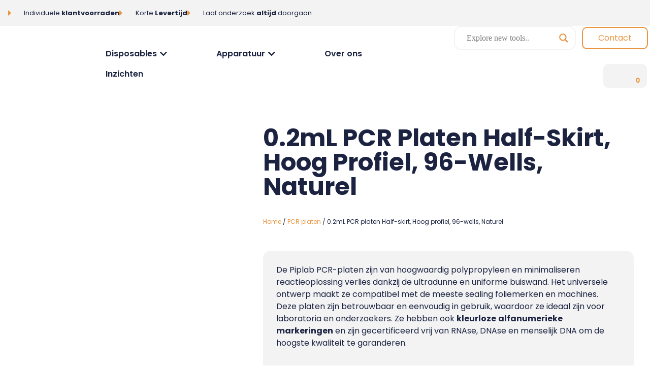

--- FILE ---
content_type: text/html; charset=UTF-8
request_url: https://www.piplab.nl/product/0-2ml-pcr-platen-half-skirt-hoog-profiel-96-wells-naturel/
body_size: 67341
content:
<!doctype html>
<html lang="en-US" prefix="og: https://ogp.me/ns#">
<head><script>if(navigator.userAgent.match(/MSIE|Internet Explorer/i)||navigator.userAgent.match(/Trident\/7\..*?rv:11/i)){var href=document.location.href;if(!href.match(/[?&]nowprocket/)){if(href.indexOf("?")==-1){if(href.indexOf("#")==-1){document.location.href=href+"?nowprocket=1"}else{document.location.href=href.replace("#","?nowprocket=1#")}}else{if(href.indexOf("#")==-1){document.location.href=href+"&nowprocket=1"}else{document.location.href=href.replace("#","&nowprocket=1#")}}}}</script><script>class RocketLazyLoadScripts{constructor(e){this.triggerEvents=e,this.userEventHandler=this._triggerListener.bind(this),this.touchStartHandler=this._onTouchStart.bind(this),this.touchMoveHandler=this._onTouchMove.bind(this),this.touchEndHandler=this._onTouchEnd.bind(this),this.clickHandler=this._onClick.bind(this),this.interceptedClicks=[],window.addEventListener("pageshow",t=>{this.persisted=t.persisted}),window.addEventListener("DOMContentLoaded",()=>{this._preconnect3rdParties()}),this.delayedScripts={normal:[],async:[],defer:[]},this.trash=[],this.allJQueries=[]}_addUserInteractionListener(t){if(document.hidden){t._triggerListener();return}this.triggerEvents.forEach(e=>window.addEventListener(e,t.userEventHandler,{passive:!0})),window.addEventListener("touchstart",t.touchStartHandler,{passive:!0}),window.addEventListener("mousedown",t.touchStartHandler),document.addEventListener("visibilitychange",t.userEventHandler)}_removeUserInteractionListener(){this.triggerEvents.forEach(t=>window.removeEventListener(t,this.userEventHandler,{passive:!0})),document.removeEventListener("visibilitychange",this.userEventHandler)}_onTouchStart(t){"HTML"!==t.target.tagName&&(window.addEventListener("touchend",this.touchEndHandler),window.addEventListener("mouseup",this.touchEndHandler),window.addEventListener("touchmove",this.touchMoveHandler,{passive:!0}),window.addEventListener("mousemove",this.touchMoveHandler),t.target.addEventListener("click",this.clickHandler),this._renameDOMAttribute(t.target,"onclick","rocket-onclick"),this._pendingClickStarted())}_onTouchMove(t){window.removeEventListener("touchend",this.touchEndHandler),window.removeEventListener("mouseup",this.touchEndHandler),window.removeEventListener("touchmove",this.touchMoveHandler,{passive:!0}),window.removeEventListener("mousemove",this.touchMoveHandler),t.target.removeEventListener("click",this.clickHandler),this._renameDOMAttribute(t.target,"rocket-onclick","onclick"),this._pendingClickFinished()}_onTouchEnd(t){window.removeEventListener("touchend",this.touchEndHandler),window.removeEventListener("mouseup",this.touchEndHandler),window.removeEventListener("touchmove",this.touchMoveHandler,{passive:!0}),window.removeEventListener("mousemove",this.touchMoveHandler)}_onClick(t){t.target.removeEventListener("click",this.clickHandler),this._renameDOMAttribute(t.target,"rocket-onclick","onclick"),this.interceptedClicks.push(t),t.preventDefault(),t.stopPropagation(),t.stopImmediatePropagation(),this._pendingClickFinished()}_replayClicks(){window.removeEventListener("touchstart",this.touchStartHandler,{passive:!0}),window.removeEventListener("mousedown",this.touchStartHandler),this.interceptedClicks.forEach(t=>{t.target.dispatchEvent(new MouseEvent("click",{view:t.view,bubbles:!0,cancelable:!0}))})}_waitForPendingClicks(){return new Promise(t=>{this._isClickPending?this._pendingClickFinished=t:t()})}_pendingClickStarted(){this._isClickPending=!0}_pendingClickFinished(){this._isClickPending=!1}_renameDOMAttribute(t,e,r){t.hasAttribute&&t.hasAttribute(e)&&(event.target.setAttribute(r,event.target.getAttribute(e)),event.target.removeAttribute(e))}_triggerListener(){this._removeUserInteractionListener(this),"loading"===document.readyState?document.addEventListener("DOMContentLoaded",this._loadEverythingNow.bind(this)):this._loadEverythingNow()}_preconnect3rdParties(){let t=[];document.querySelectorAll("script[type=rocketlazyloadscript]").forEach(e=>{if(e.hasAttribute("src")){let r=new URL(e.src).origin;r!==location.origin&&t.push({src:r,crossOrigin:e.crossOrigin||"module"===e.getAttribute("data-rocket-type")})}}),t=[...new Map(t.map(t=>[JSON.stringify(t),t])).values()],this._batchInjectResourceHints(t,"preconnect")}async _loadEverythingNow(){this.lastBreath=Date.now(),this._delayEventListeners(this),this._delayJQueryReady(this),this._handleDocumentWrite(),this._registerAllDelayedScripts(),this._preloadAllScripts(),await this._loadScriptsFromList(this.delayedScripts.normal),await this._loadScriptsFromList(this.delayedScripts.defer),await this._loadScriptsFromList(this.delayedScripts.async);try{await this._triggerDOMContentLoaded(),await this._triggerWindowLoad()}catch(t){console.error(t)}window.dispatchEvent(new Event("rocket-allScriptsLoaded")),this._waitForPendingClicks().then(()=>{this._replayClicks()}),this._emptyTrash()}_registerAllDelayedScripts(){document.querySelectorAll("script[type=rocketlazyloadscript]").forEach(t=>{t.hasAttribute("data-rocket-src")?t.hasAttribute("async")&&!1!==t.async?this.delayedScripts.async.push(t):t.hasAttribute("defer")&&!1!==t.defer||"module"===t.getAttribute("data-rocket-type")?this.delayedScripts.defer.push(t):this.delayedScripts.normal.push(t):this.delayedScripts.normal.push(t)})}async _transformScript(t){return new Promise((await this._littleBreath(),navigator.userAgent.indexOf("Firefox/")>0||""===navigator.vendor)?e=>{let r=document.createElement("script");[...t.attributes].forEach(t=>{let e=t.nodeName;"type"!==e&&("data-rocket-type"===e&&(e="type"),"data-rocket-src"===e&&(e="src"),r.setAttribute(e,t.nodeValue))}),t.text&&(r.text=t.text),r.hasAttribute("src")?(r.addEventListener("load",e),r.addEventListener("error",e)):(r.text=t.text,e());try{t.parentNode.replaceChild(r,t)}catch(i){e()}}:async e=>{function r(){t.setAttribute("data-rocket-status","failed"),e()}try{let i=t.getAttribute("data-rocket-type"),n=t.getAttribute("data-rocket-src");t.text,i?(t.type=i,t.removeAttribute("data-rocket-type")):t.removeAttribute("type"),t.addEventListener("load",function r(){t.setAttribute("data-rocket-status","executed"),e()}),t.addEventListener("error",r),n?(t.removeAttribute("data-rocket-src"),t.src=n):t.src="data:text/javascript;base64,"+window.btoa(unescape(encodeURIComponent(t.text)))}catch(s){r()}})}async _loadScriptsFromList(t){let e=t.shift();return e&&e.isConnected?(await this._transformScript(e),this._loadScriptsFromList(t)):Promise.resolve()}_preloadAllScripts(){this._batchInjectResourceHints([...this.delayedScripts.normal,...this.delayedScripts.defer,...this.delayedScripts.async],"preload")}_batchInjectResourceHints(t,e){var r=document.createDocumentFragment();t.forEach(t=>{let i=t.getAttribute&&t.getAttribute("data-rocket-src")||t.src;if(i){let n=document.createElement("link");n.href=i,n.rel=e,"preconnect"!==e&&(n.as="script"),t.getAttribute&&"module"===t.getAttribute("data-rocket-type")&&(n.crossOrigin=!0),t.crossOrigin&&(n.crossOrigin=t.crossOrigin),t.integrity&&(n.integrity=t.integrity),r.appendChild(n),this.trash.push(n)}}),document.head.appendChild(r)}_delayEventListeners(t){let e={};function r(t,r){!function t(r){!e[r]&&(e[r]={originalFunctions:{add:r.addEventListener,remove:r.removeEventListener},eventsToRewrite:[]},r.addEventListener=function(){arguments[0]=i(arguments[0]),e[r].originalFunctions.add.apply(r,arguments)},r.removeEventListener=function(){arguments[0]=i(arguments[0]),e[r].originalFunctions.remove.apply(r,arguments)});function i(t){return e[r].eventsToRewrite.indexOf(t)>=0?"rocket-"+t:t}}(t),e[t].eventsToRewrite.push(r)}function i(t,e){let r=t[e];Object.defineProperty(t,e,{get:()=>r||function(){},set(i){t["rocket"+e]=r=i}})}r(document,"DOMContentLoaded"),r(window,"DOMContentLoaded"),r(window,"load"),r(window,"pageshow"),r(document,"readystatechange"),i(document,"onreadystatechange"),i(window,"onload"),i(window,"onpageshow")}_delayJQueryReady(t){let e;function r(r){if(r&&r.fn&&!t.allJQueries.includes(r)){r.fn.ready=r.fn.init.prototype.ready=function(e){return t.domReadyFired?e.bind(document)(r):document.addEventListener("rocket-DOMContentLoaded",()=>e.bind(document)(r)),r([])};let i=r.fn.on;r.fn.on=r.fn.init.prototype.on=function(){if(this[0]===window){function t(t){return t.split(" ").map(t=>"load"===t||0===t.indexOf("load.")?"rocket-jquery-load":t).join(" ")}"string"==typeof arguments[0]||arguments[0]instanceof String?arguments[0]=t(arguments[0]):"object"==typeof arguments[0]&&Object.keys(arguments[0]).forEach(e=>{delete Object.assign(arguments[0],{[t(e)]:arguments[0][e]})[e]})}return i.apply(this,arguments),this},t.allJQueries.push(r)}e=r}r(window.jQuery),Object.defineProperty(window,"jQuery",{get:()=>e,set(t){r(t)}})}async _triggerDOMContentLoaded(){this.domReadyFired=!0,await this._littleBreath(),document.dispatchEvent(new Event("rocket-DOMContentLoaded")),await this._littleBreath(),window.dispatchEvent(new Event("rocket-DOMContentLoaded")),await this._littleBreath(),document.dispatchEvent(new Event("rocket-readystatechange")),await this._littleBreath(),document.rocketonreadystatechange&&document.rocketonreadystatechange()}async _triggerWindowLoad(){await this._littleBreath(),window.dispatchEvent(new Event("rocket-load")),await this._littleBreath(),window.rocketonload&&window.rocketonload(),await this._littleBreath(),this.allJQueries.forEach(t=>t(window).trigger("rocket-jquery-load")),await this._littleBreath();let t=new Event("rocket-pageshow");t.persisted=this.persisted,window.dispatchEvent(t),await this._littleBreath(),window.rocketonpageshow&&window.rocketonpageshow({persisted:this.persisted})}_handleDocumentWrite(){let t=new Map;document.write=document.writeln=function(e){let r=document.currentScript;r||console.error("WPRocket unable to document.write this: "+e);let i=document.createRange(),n=r.parentElement,s=t.get(r);void 0===s&&(s=r.nextSibling,t.set(r,s));let a=document.createDocumentFragment();i.setStart(a,0),a.appendChild(i.createContextualFragment(e)),n.insertBefore(a,s)}}async _littleBreath(){Date.now()-this.lastBreath>45&&(await this._requestAnimFrame(),this.lastBreath=Date.now())}async _requestAnimFrame(){return document.hidden?new Promise(t=>setTimeout(t)):new Promise(t=>requestAnimationFrame(t))}_emptyTrash(){this.trash.forEach(t=>t.remove())}}</script>
	<meta charset="UTF-8">
	<meta name="viewport" content="width=device-width, initial-scale=1">
	<link rel="profile" href="https://gmpg.org/xfn/11">
	<!-- Google Tag Manager -->
<script type="rocketlazyloadscript">(function(w,d,s,l,i){w[l]=w[l]||[];w[l].push({'gtm.start':
new Date().getTime(),event:'gtm.js'});var f=d.getElementsByTagName(s)[0],
j=d.createElement(s),dl=l!='dataLayer'?'&l='+l:'';j.async=true;j.src=
'https://www.googletagmanager.com/gtm.js?id='+i+dl;f.parentNode.insertBefore(j,f);
})(window,document,'script','dataLayer','GTM-KQBWZXS');</script>
<!-- End Google Tag Manager -->

<meta name="google-site-verification" content="NY_ewUCYpIyOBLSW8aKY7zHjgNeFwzfYpHotMmMv8AI" />

<script id="Cookiebot" src="https://consent.cookiebot.com/uc.js" data-cbid="1ba6757e-1300-4913-bdc9-71b2f1c61c64" data-blockingmode="auto" type="text/javascript"></script>

<!-- Search Engine Optimization by Rank Math - https://rankmath.com/ -->
<title>0.2mL PCR platen Half-skirt, Hoog profiel, 96-wells, Naturel - Piplab</title>
<link data-rocket-preload as="style" href="[data-uri]" rel="preload" data-type="kppassive" data-kplinkhref="https://fonts.googleapis.com/css?family=Open%20Sans&#038;display=swap">
<link href="[data-uri]" media="print" onload="this.media=&#039;all&#039;" rel="stylesheet" data-type="kppassive" data-kplinkhref="https://fonts.googleapis.com/css?family=Open%20Sans&#038;display=swap">
<noscript><link rel="stylesheet" href="[data-uri]" data-type="kppassive" data-kplinkhref="https://fonts.googleapis.com/css?family=Open%20Sans&#038;display=swap"></noscript>
<meta name="robots" content="follow, index, max-snippet:-1, max-video-preview:-1, max-image-preview:large"/>
<link rel="canonical" href="https://www.piplab.nl/product/0-2ml-pcr-platen-half-skirt-hoog-profiel-96-wells-naturel/" />
<meta property="og:locale" content="en_US" />
<meta property="og:type" content="product" />
<meta property="og:title" content="0.2mL PCR platen Half-skirt, Hoog profiel, 96-wells, Naturel - Piplab" />
<meta property="og:url" content="https://www.piplab.nl/product/0-2ml-pcr-platen-half-skirt-hoog-profiel-96-wells-naturel/" />
<meta property="og:site_name" content="Piplab" />
<meta property="og:updated_time" content="2023-07-03T22:51:06+02:00" />
<meta property="og:image" content="https://www.piplab.nl/wp-content/uploads/2022/12/02ml-half-skirt-natural-transluscent-side.png" />
<meta property="og:image:secure_url" content="https://www.piplab.nl/wp-content/uploads/2022/12/02ml-half-skirt-natural-transluscent-side.png" />
<meta property="og:image:width" content="800" />
<meta property="og:image:height" content="800" />
<meta property="og:image:alt" content="0.2mL PCR platen Half-skirt" />
<meta property="og:image:type" content="image/png" />
<meta property="product:availability" content="instock" />
<meta name="twitter:card" content="summary_large_image" />
<meta name="twitter:title" content="0.2mL PCR platen Half-skirt, Hoog profiel, 96-wells, Naturel - Piplab" />
<meta name="twitter:image" content="https://www.piplab.nl/wp-content/uploads/2022/12/02ml-half-skirt-natural-transluscent-side.png" />
<meta name="twitter:label1" content="Price" />
<meta name="twitter:data1" content="&euro;&nbsp;0,00" />
<meta name="twitter:label2" content="Availability" />
<meta name="twitter:data2" content="In stock" />
<script type="application/ld+json" class="rank-math-schema">{"@context":"https://schema.org","@graph":[{"@type":"Organization","@id":"https://www.piplab.nl/#organization","name":"Piplab","url":"https://www.piplab.nl","logo":{"@type":"ImageObject","@id":"https://www.piplab.nl/#logo","url":"https://www.piplab.nl/wp-content/uploads/2021/04/cropped-Middel-1.png","contentUrl":"https://www.piplab.nl/wp-content/uploads/2021/04/cropped-Middel-1.png","caption":"Piplab","inLanguage":"en-US","width":"512","height":"512"}},{"@type":"WebSite","@id":"https://www.piplab.nl/#website","url":"https://www.piplab.nl","name":"Piplab","publisher":{"@id":"https://www.piplab.nl/#organization"},"inLanguage":"en-US"},{"@type":"ImageObject","@id":"https://www.piplab.nl/wp-content/uploads/2022/12/02ml-half-skirt-natural-transluscent-side.png","url":"https://www.piplab.nl/wp-content/uploads/2022/12/02ml-half-skirt-natural-transluscent-side.png","width":"800","height":"800","inLanguage":"en-US"},{"@type":"BreadcrumbList","@id":"https://www.piplab.nl/product/0-2ml-pcr-platen-half-skirt-hoog-profiel-96-wells-naturel/#breadcrumb","itemListElement":[{"@type":"ListItem","position":"1","item":{"@id":"https://www.piplab.nl","name":"Home"}},{"@type":"ListItem","position":"2","item":{"@id":"https://www.piplab.nl/product/0-2ml-pcr-platen-half-skirt-hoog-profiel-96-wells-naturel/","name":"0.2mL PCR platen Half-skirt, Hoog profiel, 96-wells, Naturel"}}]},{"@type":"ItemPage","@id":"https://www.piplab.nl/product/0-2ml-pcr-platen-half-skirt-hoog-profiel-96-wells-naturel/#webpage","url":"https://www.piplab.nl/product/0-2ml-pcr-platen-half-skirt-hoog-profiel-96-wells-naturel/","name":"0.2mL PCR platen Half-skirt, Hoog profiel, 96-wells, Naturel - Piplab","datePublished":"2023-05-12T15:20:16+02:00","dateModified":"2023-07-03T22:51:06+02:00","isPartOf":{"@id":"https://www.piplab.nl/#website"},"primaryImageOfPage":{"@id":"https://www.piplab.nl/wp-content/uploads/2022/12/02ml-half-skirt-natural-transluscent-side.png"},"inLanguage":"en-US","breadcrumb":{"@id":"https://www.piplab.nl/product/0-2ml-pcr-platen-half-skirt-hoog-profiel-96-wells-naturel/#breadcrumb"}},{"@type":"Product","name":"0.2mL PCR platen Half-skirt, Hoog profiel, 96-wells, Naturel - Piplab","category":"PCR tools","mainEntityOfPage":{"@id":"https://www.piplab.nl/product/0-2ml-pcr-platen-half-skirt-hoog-profiel-96-wells-naturel/#webpage"},"image":[{"@type":"ImageObject","url":"https://www.piplab.nl/wp-content/uploads/2022/12/02ml-half-skirt-natural-transluscent-side.png","height":"800","width":"800"},{"@type":"ImageObject","url":"https://www.piplab.nl/wp-content/uploads/2022/12/02ml-half-skirt-natural-transluscent.png","height":"800","width":"800"}],"offers":{"@type":"Offer","price":"0.00","priceValidUntil":"2027-12-31","priceSpecification":{"price":"0.00","priceCurrency":"EUR","valueAddedTaxIncluded":"false"},"priceCurrency":"EUR","availability":"http://schema.org/InStock","seller":{"@type":"Organization","@id":"https://www.piplab.nl/","name":"Piplab","url":"https://www.piplab.nl","logo":"https://www.piplab.nl/wp-content/uploads/2021/04/cropped-Middel-1.png"},"url":"https://www.piplab.nl/product/0-2ml-pcr-platen-half-skirt-hoog-profiel-96-wells-naturel/"},"additionalProperty":[{"@type":"PropertyValue","name":"pa_well-volume","value":"0,2ml"}],"@id":"https://www.piplab.nl/product/0-2ml-pcr-platen-half-skirt-hoog-profiel-96-wells-naturel/#richSnippet"}]}</script>
<!-- /Rank Math WordPress SEO plugin -->

<link rel='dns-prefetch' href='//www.googletagmanager.com' />
<link rel='dns-prefetch' href='//pagead2.googlesyndication.com' />
<link href='https://fonts.gstatic.com' crossorigin rel='preconnect' />
<link rel="alternate" type="application/rss+xml" title="Piplab &raquo; Feed" href="https://www.piplab.nl/feed/" />
<link rel="alternate" type="application/rss+xml" title="Piplab &raquo; Comments Feed" href="https://www.piplab.nl/comments/feed/" />
<link rel="alternate" title="oEmbed (JSON)" type="application/json+oembed" href="https://www.piplab.nl/wp-json/oembed/1.0/embed?url=https%3A%2F%2Fwww.piplab.nl%2Fproduct%2F0-2ml-pcr-platen-half-skirt-hoog-profiel-96-wells-naturel%2F" />
<link rel="alternate" title="oEmbed (XML)" type="text/xml+oembed" href="https://www.piplab.nl/wp-json/oembed/1.0/embed?url=https%3A%2F%2Fwww.piplab.nl%2Fproduct%2F0-2ml-pcr-platen-half-skirt-hoog-profiel-96-wells-naturel%2F&#038;format=xml" />
<style id='wp-img-auto-sizes-contain-inline-css'>
img:is([sizes=auto i],[sizes^="auto," i]){contain-intrinsic-size:3000px 1500px}
/*# sourceURL=wp-img-auto-sizes-contain-inline-css */
</style>
<style id='wp-emoji-styles-inline-css'>

	img.wp-smiley, img.emoji {
		display: inline !important;
		border: none !important;
		box-shadow: none !important;
		height: 1em !important;
		width: 1em !important;
		margin: 0 0.07em !important;
		vertical-align: -0.1em !important;
		background: none !important;
		padding: 0 !important;
	}
/*# sourceURL=wp-emoji-styles-inline-css */
</style>
<link rel='stylesheet' id='wp-block-library-css' href='https://www.piplab.nl/wp-includes/css/dist/block-library/style.min.css?ver=6.9' media='all' />
<link data-minify="1" rel='stylesheet' id='wc-blocks-style-css' href='https://www.piplab.nl/wp-content/cache/min/1/wp-content/plugins/woocommerce/assets/client/blocks/wc-blocks.css?ver=1738154954' media='all' />
<style id='global-styles-inline-css'>
:root{--wp--preset--aspect-ratio--square: 1;--wp--preset--aspect-ratio--4-3: 4/3;--wp--preset--aspect-ratio--3-4: 3/4;--wp--preset--aspect-ratio--3-2: 3/2;--wp--preset--aspect-ratio--2-3: 2/3;--wp--preset--aspect-ratio--16-9: 16/9;--wp--preset--aspect-ratio--9-16: 9/16;--wp--preset--color--black: #000000;--wp--preset--color--cyan-bluish-gray: #abb8c3;--wp--preset--color--white: #ffffff;--wp--preset--color--pale-pink: #f78da7;--wp--preset--color--vivid-red: #cf2e2e;--wp--preset--color--luminous-vivid-orange: #ff6900;--wp--preset--color--luminous-vivid-amber: #fcb900;--wp--preset--color--light-green-cyan: #7bdcb5;--wp--preset--color--vivid-green-cyan: #00d084;--wp--preset--color--pale-cyan-blue: #8ed1fc;--wp--preset--color--vivid-cyan-blue: #0693e3;--wp--preset--color--vivid-purple: #9b51e0;--wp--preset--gradient--vivid-cyan-blue-to-vivid-purple: linear-gradient(135deg,rgb(6,147,227) 0%,rgb(155,81,224) 100%);--wp--preset--gradient--light-green-cyan-to-vivid-green-cyan: linear-gradient(135deg,rgb(122,220,180) 0%,rgb(0,208,130) 100%);--wp--preset--gradient--luminous-vivid-amber-to-luminous-vivid-orange: linear-gradient(135deg,rgb(252,185,0) 0%,rgb(255,105,0) 100%);--wp--preset--gradient--luminous-vivid-orange-to-vivid-red: linear-gradient(135deg,rgb(255,105,0) 0%,rgb(207,46,46) 100%);--wp--preset--gradient--very-light-gray-to-cyan-bluish-gray: linear-gradient(135deg,rgb(238,238,238) 0%,rgb(169,184,195) 100%);--wp--preset--gradient--cool-to-warm-spectrum: linear-gradient(135deg,rgb(74,234,220) 0%,rgb(151,120,209) 20%,rgb(207,42,186) 40%,rgb(238,44,130) 60%,rgb(251,105,98) 80%,rgb(254,248,76) 100%);--wp--preset--gradient--blush-light-purple: linear-gradient(135deg,rgb(255,206,236) 0%,rgb(152,150,240) 100%);--wp--preset--gradient--blush-bordeaux: linear-gradient(135deg,rgb(254,205,165) 0%,rgb(254,45,45) 50%,rgb(107,0,62) 100%);--wp--preset--gradient--luminous-dusk: linear-gradient(135deg,rgb(255,203,112) 0%,rgb(199,81,192) 50%,rgb(65,88,208) 100%);--wp--preset--gradient--pale-ocean: linear-gradient(135deg,rgb(255,245,203) 0%,rgb(182,227,212) 50%,rgb(51,167,181) 100%);--wp--preset--gradient--electric-grass: linear-gradient(135deg,rgb(202,248,128) 0%,rgb(113,206,126) 100%);--wp--preset--gradient--midnight: linear-gradient(135deg,rgb(2,3,129) 0%,rgb(40,116,252) 100%);--wp--preset--font-size--small: 13px;--wp--preset--font-size--medium: 20px;--wp--preset--font-size--large: 36px;--wp--preset--font-size--x-large: 42px;--wp--preset--spacing--20: 0.44rem;--wp--preset--spacing--30: 0.67rem;--wp--preset--spacing--40: 1rem;--wp--preset--spacing--50: 1.5rem;--wp--preset--spacing--60: 2.25rem;--wp--preset--spacing--70: 3.38rem;--wp--preset--spacing--80: 5.06rem;--wp--preset--shadow--natural: 6px 6px 9px rgba(0, 0, 0, 0.2);--wp--preset--shadow--deep: 12px 12px 50px rgba(0, 0, 0, 0.4);--wp--preset--shadow--sharp: 6px 6px 0px rgba(0, 0, 0, 0.2);--wp--preset--shadow--outlined: 6px 6px 0px -3px rgb(255, 255, 255), 6px 6px rgb(0, 0, 0);--wp--preset--shadow--crisp: 6px 6px 0px rgb(0, 0, 0);}:root { --wp--style--global--content-size: 800px;--wp--style--global--wide-size: 1200px; }:where(body) { margin: 0; }.wp-site-blocks > .alignleft { float: left; margin-right: 2em; }.wp-site-blocks > .alignright { float: right; margin-left: 2em; }.wp-site-blocks > .aligncenter { justify-content: center; margin-left: auto; margin-right: auto; }:where(.wp-site-blocks) > * { margin-block-start: 24px; margin-block-end: 0; }:where(.wp-site-blocks) > :first-child { margin-block-start: 0; }:where(.wp-site-blocks) > :last-child { margin-block-end: 0; }:root { --wp--style--block-gap: 24px; }:root :where(.is-layout-flow) > :first-child{margin-block-start: 0;}:root :where(.is-layout-flow) > :last-child{margin-block-end: 0;}:root :where(.is-layout-flow) > *{margin-block-start: 24px;margin-block-end: 0;}:root :where(.is-layout-constrained) > :first-child{margin-block-start: 0;}:root :where(.is-layout-constrained) > :last-child{margin-block-end: 0;}:root :where(.is-layout-constrained) > *{margin-block-start: 24px;margin-block-end: 0;}:root :where(.is-layout-flex){gap: 24px;}:root :where(.is-layout-grid){gap: 24px;}.is-layout-flow > .alignleft{float: left;margin-inline-start: 0;margin-inline-end: 2em;}.is-layout-flow > .alignright{float: right;margin-inline-start: 2em;margin-inline-end: 0;}.is-layout-flow > .aligncenter{margin-left: auto !important;margin-right: auto !important;}.is-layout-constrained > .alignleft{float: left;margin-inline-start: 0;margin-inline-end: 2em;}.is-layout-constrained > .alignright{float: right;margin-inline-start: 2em;margin-inline-end: 0;}.is-layout-constrained > .aligncenter{margin-left: auto !important;margin-right: auto !important;}.is-layout-constrained > :where(:not(.alignleft):not(.alignright):not(.alignfull)){max-width: var(--wp--style--global--content-size);margin-left: auto !important;margin-right: auto !important;}.is-layout-constrained > .alignwide{max-width: var(--wp--style--global--wide-size);}body .is-layout-flex{display: flex;}.is-layout-flex{flex-wrap: wrap;align-items: center;}.is-layout-flex > :is(*, div){margin: 0;}body .is-layout-grid{display: grid;}.is-layout-grid > :is(*, div){margin: 0;}body{padding-top: 0px;padding-right: 0px;padding-bottom: 0px;padding-left: 0px;}a:where(:not(.wp-element-button)){text-decoration: underline;}:root :where(.wp-element-button, .wp-block-button__link){background-color: #32373c;border-width: 0;color: #fff;font-family: inherit;font-size: inherit;font-style: inherit;font-weight: inherit;letter-spacing: inherit;line-height: inherit;padding-top: calc(0.667em + 2px);padding-right: calc(1.333em + 2px);padding-bottom: calc(0.667em + 2px);padding-left: calc(1.333em + 2px);text-decoration: none;text-transform: inherit;}.has-black-color{color: var(--wp--preset--color--black) !important;}.has-cyan-bluish-gray-color{color: var(--wp--preset--color--cyan-bluish-gray) !important;}.has-white-color{color: var(--wp--preset--color--white) !important;}.has-pale-pink-color{color: var(--wp--preset--color--pale-pink) !important;}.has-vivid-red-color{color: var(--wp--preset--color--vivid-red) !important;}.has-luminous-vivid-orange-color{color: var(--wp--preset--color--luminous-vivid-orange) !important;}.has-luminous-vivid-amber-color{color: var(--wp--preset--color--luminous-vivid-amber) !important;}.has-light-green-cyan-color{color: var(--wp--preset--color--light-green-cyan) !important;}.has-vivid-green-cyan-color{color: var(--wp--preset--color--vivid-green-cyan) !important;}.has-pale-cyan-blue-color{color: var(--wp--preset--color--pale-cyan-blue) !important;}.has-vivid-cyan-blue-color{color: var(--wp--preset--color--vivid-cyan-blue) !important;}.has-vivid-purple-color{color: var(--wp--preset--color--vivid-purple) !important;}.has-black-background-color{background-color: var(--wp--preset--color--black) !important;}.has-cyan-bluish-gray-background-color{background-color: var(--wp--preset--color--cyan-bluish-gray) !important;}.has-white-background-color{background-color: var(--wp--preset--color--white) !important;}.has-pale-pink-background-color{background-color: var(--wp--preset--color--pale-pink) !important;}.has-vivid-red-background-color{background-color: var(--wp--preset--color--vivid-red) !important;}.has-luminous-vivid-orange-background-color{background-color: var(--wp--preset--color--luminous-vivid-orange) !important;}.has-luminous-vivid-amber-background-color{background-color: var(--wp--preset--color--luminous-vivid-amber) !important;}.has-light-green-cyan-background-color{background-color: var(--wp--preset--color--light-green-cyan) !important;}.has-vivid-green-cyan-background-color{background-color: var(--wp--preset--color--vivid-green-cyan) !important;}.has-pale-cyan-blue-background-color{background-color: var(--wp--preset--color--pale-cyan-blue) !important;}.has-vivid-cyan-blue-background-color{background-color: var(--wp--preset--color--vivid-cyan-blue) !important;}.has-vivid-purple-background-color{background-color: var(--wp--preset--color--vivid-purple) !important;}.has-black-border-color{border-color: var(--wp--preset--color--black) !important;}.has-cyan-bluish-gray-border-color{border-color: var(--wp--preset--color--cyan-bluish-gray) !important;}.has-white-border-color{border-color: var(--wp--preset--color--white) !important;}.has-pale-pink-border-color{border-color: var(--wp--preset--color--pale-pink) !important;}.has-vivid-red-border-color{border-color: var(--wp--preset--color--vivid-red) !important;}.has-luminous-vivid-orange-border-color{border-color: var(--wp--preset--color--luminous-vivid-orange) !important;}.has-luminous-vivid-amber-border-color{border-color: var(--wp--preset--color--luminous-vivid-amber) !important;}.has-light-green-cyan-border-color{border-color: var(--wp--preset--color--light-green-cyan) !important;}.has-vivid-green-cyan-border-color{border-color: var(--wp--preset--color--vivid-green-cyan) !important;}.has-pale-cyan-blue-border-color{border-color: var(--wp--preset--color--pale-cyan-blue) !important;}.has-vivid-cyan-blue-border-color{border-color: var(--wp--preset--color--vivid-cyan-blue) !important;}.has-vivid-purple-border-color{border-color: var(--wp--preset--color--vivid-purple) !important;}.has-vivid-cyan-blue-to-vivid-purple-gradient-background{background: var(--wp--preset--gradient--vivid-cyan-blue-to-vivid-purple) !important;}.has-light-green-cyan-to-vivid-green-cyan-gradient-background{background: var(--wp--preset--gradient--light-green-cyan-to-vivid-green-cyan) !important;}.has-luminous-vivid-amber-to-luminous-vivid-orange-gradient-background{background: var(--wp--preset--gradient--luminous-vivid-amber-to-luminous-vivid-orange) !important;}.has-luminous-vivid-orange-to-vivid-red-gradient-background{background: var(--wp--preset--gradient--luminous-vivid-orange-to-vivid-red) !important;}.has-very-light-gray-to-cyan-bluish-gray-gradient-background{background: var(--wp--preset--gradient--very-light-gray-to-cyan-bluish-gray) !important;}.has-cool-to-warm-spectrum-gradient-background{background: var(--wp--preset--gradient--cool-to-warm-spectrum) !important;}.has-blush-light-purple-gradient-background{background: var(--wp--preset--gradient--blush-light-purple) !important;}.has-blush-bordeaux-gradient-background{background: var(--wp--preset--gradient--blush-bordeaux) !important;}.has-luminous-dusk-gradient-background{background: var(--wp--preset--gradient--luminous-dusk) !important;}.has-pale-ocean-gradient-background{background: var(--wp--preset--gradient--pale-ocean) !important;}.has-electric-grass-gradient-background{background: var(--wp--preset--gradient--electric-grass) !important;}.has-midnight-gradient-background{background: var(--wp--preset--gradient--midnight) !important;}.has-small-font-size{font-size: var(--wp--preset--font-size--small) !important;}.has-medium-font-size{font-size: var(--wp--preset--font-size--medium) !important;}.has-large-font-size{font-size: var(--wp--preset--font-size--large) !important;}.has-x-large-font-size{font-size: var(--wp--preset--font-size--x-large) !important;}
/*# sourceURL=global-styles-inline-css */
</style>

<link rel='stylesheet' id='photoswipe-css' href='https://www.piplab.nl/wp-content/plugins/woocommerce/assets/css/photoswipe/photoswipe.min.css?ver=10.3.7' media='all' />
<link rel='stylesheet' id='photoswipe-default-skin-css' href='https://www.piplab.nl/wp-content/plugins/woocommerce/assets/css/photoswipe/default-skin/default-skin.min.css?ver=10.3.7' media='all' />
<link data-minify="1" rel='stylesheet' id='woocommerce-layout-css' href='https://www.piplab.nl/wp-content/cache/min/1/wp-content/plugins/woocommerce/assets/css/woocommerce-layout.css?ver=1738154954' media='all' />
<link data-minify="1" rel='stylesheet' id='woocommerce-smallscreen-css' href='https://www.piplab.nl/wp-content/cache/min/1/wp-content/plugins/woocommerce/assets/css/woocommerce-smallscreen.css?ver=1738154954' media='only screen and (max-width: 768px)' />
<link data-minify="1" rel='stylesheet' id='woocommerce-general-css' href='https://www.piplab.nl/wp-content/cache/min/1/wp-content/plugins/woocommerce/assets/css/woocommerce.css?ver=1738154954' media='all' />
<style id='woocommerce-inline-inline-css'>
.woocommerce form .form-row .required { visibility: visible; }
/*# sourceURL=woocommerce-inline-inline-css */
</style>
<link data-minify="1" rel='stylesheet' id='dashicons-css' href='https://www.piplab.nl/wp-content/cache/min/1/wp-includes/css/dashicons.min.css?ver=1738154954' media='all' />
<style id='dashicons-inline-css'>
[data-font="Dashicons"]:before {font-family: 'Dashicons' !important;content: attr(data-icon) !important;speak: none !important;font-weight: normal !important;font-variant: normal !important;text-transform: none !important;line-height: 1 !important;font-style: normal !important;-webkit-font-smoothing: antialiased !important;-moz-osx-font-smoothing: grayscale !important;}
/*# sourceURL=dashicons-inline-css */
</style>
<link data-minify="1" rel='stylesheet' id='cfvsw_swatches_product-css' href='https://www.piplab.nl/wp-content/cache/min/1/wp-content/plugins/variation-swatches-woo/assets/css/swatches.css?ver=1738154954' media='all' />
<style id='cfvsw_swatches_product-inline-css'>
.cfvsw-tooltip{background:#000000;color:#ffffff;} .cfvsw-tooltip:before{background:#000000;}:root {--cfvsw-swatches-font-size: 12px;--cfvsw-swatches-border-color: #000000;--cfvsw-swatches-border-color-hover: #00000080;--cfvsw-swatches-border-width: 1px;--cfvsw-swatches-label-font-size: 16px;--cfvsw-swatches-tooltip-font-size: 12px;}
/*# sourceURL=cfvsw_swatches_product-inline-css */
</style>
<link data-minify="1" rel='stylesheet' id='brands-styles-css' href='https://www.piplab.nl/wp-content/cache/min/1/wp-content/plugins/woocommerce/assets/css/brands.css?ver=1738154954' media='all' />
<link data-minify="1" rel='stylesheet' id='hello-elementor-css' href='https://www.piplab.nl/wp-content/cache/min/1/wp-content/themes/hello-elementor/assets/css/reset.css?ver=1754652791' media='all' />
<link data-minify="1" rel='stylesheet' id='hello-elementor-theme-style-css' href='https://www.piplab.nl/wp-content/cache/min/1/wp-content/themes/hello-elementor/assets/css/theme.css?ver=1754652791' media='all' />
<link data-minify="1" rel='stylesheet' id='hello-elementor-header-footer-css' href='https://www.piplab.nl/wp-content/cache/min/1/wp-content/themes/hello-elementor/assets/css/header-footer.css?ver=1754652791' media='all' />
<link data-minify="1" rel='stylesheet' id='wpdreams-asl-basic-css' href='https://www.piplab.nl/wp-content/cache/min/1/wp-content/plugins/ajax-search-lite/css/style.basic.css?ver=1738154954' media='all' />
<style id='wpdreams-asl-basic-inline-css'>

					div[id*='ajaxsearchlitesettings'].searchsettings .asl_option_inner label {
						font-size: 0px !important;
						color: rgba(0, 0, 0, 0);
					}
					div[id*='ajaxsearchlitesettings'].searchsettings .asl_option_inner label:after {
						font-size: 11px !important;
						position: absolute;
						top: 0;
						left: 0;
						z-index: 1;
					}
					.asl_w_container {
						width: 100%;
						margin: 0px 0px 0px 0px;
						min-width: 200px;
					}
					div[id*='ajaxsearchlite'].asl_m {
						width: 100%;
					}
					div[id*='ajaxsearchliteres'].wpdreams_asl_results div.resdrg span.highlighted {
						font-weight: bold;
						color: rgba(234, 148, 63, 1);
						background-color: rgba(243, 243, 243, 1);
					}
					div[id*='ajaxsearchliteres'].wpdreams_asl_results .results img.asl_image {
						width: 40px;
						height: 40px;
						object-fit: contain;
					}
					div[id*='ajaxsearchlite'].asl_r .results {
						max-height: none;
					}
					div[id*='ajaxsearchlite'].asl_r {
						position: absolute;
					}
				
							.asl_w, .asl_w * {font-family:&quot;Poppins&quot; !important;}
							.asl_m input[type=search]::placeholder{font-family:&quot;Poppins&quot; !important;}
							.asl_m input[type=search]::-webkit-input-placeholder{font-family:&quot;Poppins&quot; !important;}
							.asl_m input[type=search]::-moz-placeholder{font-family:&quot;Poppins&quot; !important;}
							.asl_m input[type=search]:-ms-input-placeholder{font-family:&quot;Poppins&quot; !important;}
						
						.asl_m, .asl_m .probox {
							background-color: rgba(255, 255, 255, 1) !important;
							background-image: none !important;
							-webkit-background-image: none !important;
							-ms-background-image: none !important;
						}
					
						.asl_m .probox svg {
							fill: rgb(234, 148, 63) !important;
						}
						.asl_m .probox .innericon {
							background-color: rgba(255, 255, 255, 1) !important;
							background-image: none !important;
							-webkit-background-image: none !important;
							-ms-background-image: none !important;
						}
					
						div.asl_m.asl_w {
							border:2px solid rgba(243, 243, 243, 1) !important;border-radius:15px 15px 15px 15px !important;
							box-shadow: none !important;
						}
						div.asl_m.asl_w .probox {border: none !important;}
					
						.asl_r.asl_w {
							background-color: rgb(255, 255, 255) !important;
							background-image: none !important;
							-webkit-background-image: none !important;
							-ms-background-image: none !important;
						}
					
						div.asl_r.asl_w {
							border:2px solid rgb(234, 148, 63) !important;border-radius:15px 15px 15px 15px !important;
							box-shadow: none !important;
						}
					
						div.asl_r.asl_w.vertical .results .item::after {
							display: block;
							position: absolute;
							bottom: 0;
							content: '';
							height: 1px;
							width: 100%;
							background: #D8D8D8;
						}
						div.asl_r.asl_w.vertical .results .item.asl_last_item::after {
							display: none;
						}
					
/*# sourceURL=wpdreams-asl-basic-inline-css */
</style>
<link data-minify="1" rel='stylesheet' id='wpdreams-asl-instance-css' href='https://www.piplab.nl/wp-content/cache/min/1/wp-content/plugins/ajax-search-lite/css/style-curvy-black.css?ver=1738154954' media='all' />
<link rel='stylesheet' id='elementor-frontend-css' href='https://www.piplab.nl/wp-content/plugins/elementor/assets/css/frontend.min.css?ver=3.33.0' media='all' />
<style id='elementor-frontend-inline-css'>
.elementor-kit-7{--e-global-color-vamtam_accent_1:#FFD100;--e-global-color-vamtam_accent_2:#002842;--e-global-color-vamtam_accent_3:#59606D;--e-global-color-vamtam_accent_4:#E5EEFF;--e-global-color-vamtam_accent_5:#FFFFFF;--e-global-color-vamtam_accent_6:#000000;--e-global-color-vamtam_accent_7:#E6E6E6;--e-global-color-vamtam_accent_8:#F5F5F5;--e-global-color-vamtam_sticky_header_bg_color:#F6F4F1;--e-global-color-a54e81a:#EA943F;--e-global-color-69fa266:#1B2341;--e-global-color-1a31497:#6986CE;--e-global-color-28f67c4:#F3F3F3;--e-global-color-eeda9a2:#F3FBFF;--e-global-color-badbd38:#FF8A17;--e-global-color-653a9a6:#ED7825;--e-global-color-88078ac:#3F9E5F;--e-global-color-42c0799:#FFFFFF;--e-global-color-46ba8c0:#191919;--e-global-typography-vamtam_primary_font-font-family:"Poppins";--e-global-typography-vamtam_primary_font-font-size:16px;--e-global-typography-vamtam_primary_font-font-weight:normal;--e-global-typography-vamtam_primary_font-line-height:1.6em;--e-global-typography-vamtam_h1-font-family:"Poppins";--e-global-typography-vamtam_h1-font-size:48px;--e-global-typography-vamtam_h1-font-weight:700;--e-global-typography-vamtam_h1-text-transform:none;--e-global-typography-vamtam_h1-line-height:1.2em;--e-global-typography-vamtam_h2-font-family:"Poppins";--e-global-typography-vamtam_h2-font-size:20px;--e-global-typography-vamtam_h2-font-weight:600;--e-global-typography-vamtam_h2-text-transform:none;--e-global-typography-vamtam_h2-font-style:normal;--e-global-typography-vamtam_h2-line-height:1.2em;--e-global-typography-vamtam_h3-font-family:"Poppins";--e-global-typography-vamtam_h3-font-size:16px;--e-global-typography-vamtam_h3-font-weight:normal;--e-global-typography-vamtam_h3-text-transform:none;--e-global-typography-vamtam_h3-line-height:1.2em;--e-global-typography-vamtam_h4-font-family:"Fredoka One";--e-global-typography-vamtam_h4-font-size:24px;--e-global-typography-vamtam_h4-font-weight:bold;--e-global-typography-vamtam_h4-text-transform:none;--e-global-typography-vamtam_h4-line-height:1.2em;--e-global-typography-vamtam_h5-font-family:"Readex Pro";--e-global-typography-vamtam_h5-font-size:20px;--e-global-typography-vamtam_h5-font-weight:500;--e-global-typography-vamtam_h5-line-height:1.3em;--e-global-typography-vamtam_h5-letter-spacing:0px;--e-global-typography-vamtam_h6-font-family:"Readex Pro";--e-global-typography-vamtam_h6-font-size:18px;--e-global-typography-vamtam_h6-font-weight:500;--e-global-typography-vamtam_h6-line-height:1.5em;}.elementor-kit-7 e-page-transition{background-color:#FFBC7D;}.elementor-kit-7 a{color:var( --e-global-color-69fa266 );}.elementor-kit-7 h2{font-family:"Poppins", Poppins;font-size:20px;font-weight:700;}.elementor-kit-7 h3{font-family:"Poppins", Poppins;font-size:20px;font-weight:700;}.elementor-kit-7 h4{font-family:"Poppins", Poppins;font-size:20px;font-weight:700;}.elementor-section.elementor-section-boxed > .elementor-container{max-width:1500px;}.e-con{--container-max-width:1500px;--container-default-padding-top:1em;--container-default-padding-right:1em;--container-default-padding-bottom:1em;--container-default-padding-left:1em;}.elementor-widget:not(:last-child){margin-block-end:20px;}.elementor-element{--widgets-spacing:20px 20px;--widgets-spacing-row:20px;--widgets-spacing-column:20px;}{}h1.entry-title{display:var(--page-title-display);}@media(max-width:1024px){.elementor-kit-7{--e-global-typography-vamtam_h1-font-size:45px;--e-global-typography-vamtam_h1-line-height:1.4em;--e-global-typography-vamtam_h2-font-size:35px;--e-global-typography-vamtam_h2-line-height:1.1em;--e-global-typography-vamtam_h3-font-size:25px;--e-global-typography-vamtam_h3-line-height:1.1em;--e-global-typography-vamtam_h4-font-size:20px;}.elementor-section.elementor-section-boxed > .elementor-container{max-width:1024px;}.e-con{--container-max-width:1024px;}}@media(max-width:767px){.elementor-kit-7{--e-global-typography-vamtam_primary_font-font-size:16px;--e-global-typography-vamtam_primary_font-line-height:1.5em;--e-global-typography-vamtam_h1-font-size:34px;--e-global-typography-vamtam_h2-font-size:30px;--e-global-typography-vamtam_h3-font-size:23px;}.elementor-section.elementor-section-boxed > .elementor-container{max-width:767px;}.e-con{--container-max-width:767px;}}
.elementor-573 .elementor-element.elementor-element-52d80d3{--display:flex;--min-height:0px;--flex-direction:row;--container-widget-width:calc( ( 1 - var( --container-widget-flex-grow ) ) * 100% );--container-widget-height:100%;--container-widget-flex-grow:1;--container-widget-align-self:stretch;--flex-wrap-mobile:wrap;--align-items:stretch;--gap:0px 0px;--row-gap:0px;--column-gap:0px;--margin-top:0px;--margin-bottom:0px;--margin-left:0px;--margin-right:0px;--padding-top:0px;--padding-bottom:0px;--padding-left:0px;--padding-right:0px;--z-index:2;}.elementor-573 .elementor-element.elementor-element-52d80d3:not(.elementor-motion-effects-element-type-background), .elementor-573 .elementor-element.elementor-element-52d80d3 > .elementor-motion-effects-container > .elementor-motion-effects-layer{background-color:var( --e-global-color-28f67c4 );}.elementor-573 .elementor-element.elementor-element-e4baa2a{--display:flex;--justify-content:center;}.elementor-573 .elementor-element.elementor-element-2dda8b4 > .elementor-widget-container{margin:0px 0px 0px 0px;padding:0px 0px 0px 0px;}.elementor-573 .elementor-element.elementor-element-2dda8b4 .elementor-icon-list-items:not(.elementor-inline-items) .elementor-icon-list-item:not(:last-child){padding-block-end:calc(33px/2);}.elementor-573 .elementor-element.elementor-element-2dda8b4 .elementor-icon-list-items:not(.elementor-inline-items) .elementor-icon-list-item:not(:first-child){margin-block-start:calc(33px/2);}.elementor-573 .elementor-element.elementor-element-2dda8b4 .elementor-icon-list-items.elementor-inline-items .elementor-icon-list-item{margin-inline:calc(33px/2);}.elementor-573 .elementor-element.elementor-element-2dda8b4 .elementor-icon-list-items.elementor-inline-items{margin-inline:calc(-33px/2);}.elementor-573 .elementor-element.elementor-element-2dda8b4 .elementor-icon-list-items.elementor-inline-items .elementor-icon-list-item:after{inset-inline-end:calc(-33px/2);}.elementor-573 .elementor-element.elementor-element-2dda8b4 .elementor-icon-list-icon i{color:var( --e-global-color-a54e81a );transition:color 0.3s;}.elementor-573 .elementor-element.elementor-element-2dda8b4 .elementor-icon-list-icon svg{fill:var( --e-global-color-a54e81a );transition:fill 0.3s;}.elementor-573 .elementor-element.elementor-element-2dda8b4{--e-icon-list-icon-size:17px;--icon-vertical-offset:0px;}.elementor-573 .elementor-element.elementor-element-2dda8b4 .elementor-icon-list-icon{padding-inline-end:5px;}.elementor-573 .elementor-element.elementor-element-2dda8b4 .elementor-icon-list-item > .elementor-icon-list-text, .elementor-573 .elementor-element.elementor-element-2dda8b4 .elementor-icon-list-item > a{font-family:"Poppins", Poppins;font-size:13px;font-weight:400;line-height:1.5em;}.elementor-573 .elementor-element.elementor-element-2dda8b4 .elementor-icon-list-text{color:var( --e-global-color-69fa266 );transition:color 0.3s;}.elementor-573 .elementor-element.elementor-element-849a7a9{--display:flex;--justify-content:center;--align-items:flex-end;--container-widget-width:calc( ( 1 - var( --container-widget-flex-grow ) ) * 100% );}.elementor-573 .elementor-element.elementor-element-a5597c1.elementor-element{--align-self:flex-end;}.elementor-573 .elementor-element.elementor-element-467e3c7:not(.elementor-motion-effects-element-type-background), .elementor-573 .elementor-element.elementor-element-467e3c7 > .elementor-motion-effects-container > .elementor-motion-effects-layer{background-color:var( --e-global-color-42c0799 );}.elementor-573 .elementor-element.elementor-element-467e3c7 > .elementor-container{max-width:1500px;min-height:126px;}.elementor-573 .elementor-element.elementor-element-467e3c7{transition:background 0.3s, border 0.3s, border-radius 0.3s, box-shadow 0.3s;margin-top:0em;margin-bottom:1em;padding:0px 0px 0px 0px;z-index:6;}.elementor-573 .elementor-element.elementor-element-467e3c7 > .elementor-background-overlay{transition:background 0.3s, border-radius 0.3s, opacity 0.3s;}.elementor-573 .elementor-element.elementor-element-27275e6{z-index:0;}.elementor-573 .elementor-element.elementor-element-d269a6a > .elementor-widget-container{margin:0px 0px 0px 0px;}.elementor-573 .elementor-element.elementor-element-d269a6a{z-index:0;text-align:left;}.elementor-573 .elementor-element.elementor-element-d269a6a img{width:100%;max-width:76%;}.elementor-573 .elementor-element.elementor-element-eb664ab .elementor-nav-menu .elementor-item{font-family:"Poppins", Poppins;font-weight:500;}.elementor-573 .elementor-element.elementor-element-eb664ab .elementor-nav-menu--main .elementor-item{color:var( --e-global-color-69fa266 );fill:var( --e-global-color-69fa266 );}.elementor-573 .elementor-element.elementor-element-eb664ab .elementor-nav-menu--main .elementor-item.elementor-item-active{color:var( --e-global-color-a54e81a );}.elementor-573 .elementor-element.elementor-element-eb664ab .elementor-nav-menu--dropdown{background-color:var( --e-global-color-28f67c4 );}.elementor-573 .elementor-element.elementor-element-eb664ab .elementor-nav-menu--dropdown a:hover,
					.elementor-573 .elementor-element.elementor-element-eb664ab .elementor-nav-menu--dropdown a:focus,
					.elementor-573 .elementor-element.elementor-element-eb664ab .elementor-nav-menu--dropdown a.elementor-item-active,
					.elementor-573 .elementor-element.elementor-element-eb664ab .elementor-nav-menu--dropdown a.highlighted{background-color:var( --e-global-color-69fa266 );}.elementor-573 .elementor-element.elementor-element-eb664ab .elementor-nav-menu--dropdown a.elementor-item-active{color:var( --e-global-color-a54e81a );}.elementor-573 .elementor-element.elementor-element-eb664ab .elementor-nav-menu--dropdown .elementor-item, .elementor-573 .elementor-element.elementor-element-eb664ab .elementor-nav-menu--dropdown  .elementor-sub-item{font-family:"Poppins", Poppins;font-weight:400;}.elementor-573 .elementor-element.elementor-element-eb664ab .elementor-nav-menu--main .elementor-nav-menu--dropdown, .elementor-573 .elementor-element.elementor-element-eb664ab .elementor-nav-menu__container.elementor-nav-menu--dropdown{box-shadow:0px 11px 10px 0px rgba(0, 0, 0, 0.14);}.elementor-573 .elementor-element.elementor-element-eb664ab div.elementor-menu-toggle{color:var( --e-global-color-69fa266 );}.elementor-573 .elementor-element.elementor-element-eb664ab div.elementor-menu-toggle svg{fill:var( --e-global-color-69fa266 );}.elementor-573 .elementor-element.elementor-element-eb664ab div.elementor-menu-toggle:hover, .elementor-573 .elementor-element.elementor-element-eb664ab div.elementor-menu-toggle:focus{color:var( --e-global-color-a54e81a );}.elementor-573 .elementor-element.elementor-element-eb664ab div.elementor-menu-toggle:hover svg, .elementor-573 .elementor-element.elementor-element-eb664ab div.elementor-menu-toggle:focus svg{fill:var( --e-global-color-a54e81a );}.elementor-573 .elementor-element.elementor-element-07385be{--display:flex;--flex-direction:row;--container-widget-width:initial;--container-widget-height:100%;--container-widget-flex-grow:1;--container-widget-align-self:stretch;--flex-wrap-mobile:wrap;--gap:0px 0px;--row-gap:0px;--column-gap:0px;--flex-wrap:wrap;--border-radius:0px 0px 300px 0100px;box-shadow:0px 22px 10px -17px rgba(0, 0, 0, 0.2);--padding-top:35px;--padding-bottom:35px;--padding-left:35px;--padding-right:35px;}.elementor-573 .elementor-element.elementor-element-6a7a1bc{--display:flex;--flex-direction:column;--container-widget-width:100%;--container-widget-height:initial;--container-widget-flex-grow:0;--container-widget-align-self:initial;--flex-wrap-mobile:wrap;--background-transition:0.3s;--border-radius:15px 15px 15px 15px;}.elementor-573 .elementor-element.elementor-element-6a7a1bc:hover{background-color:var( --e-global-color-28f67c4 );--overlay-opacity:0.5;}.elementor-573 .elementor-element.elementor-element-6a7a1bc:hover::before, .elementor-573 .elementor-element.elementor-element-6a7a1bc:hover > .elementor-background-video-container::before, .elementor-573 .elementor-element.elementor-element-6a7a1bc:hover > .e-con-inner > .elementor-background-video-container::before, .elementor-573 .elementor-element.elementor-element-6a7a1bc > .elementor-background-slideshow:hover::before, .elementor-573 .elementor-element.elementor-element-6a7a1bc > .e-con-inner > .elementor-background-slideshow:hover::before{--background-overlay:'';}.elementor-573 .elementor-element.elementor-element-7e71d66 > .elementor-widget-container{margin:0px 0px 0px 5px;padding:0em 0em 0em 0em;}.elementor-573 .elementor-element.elementor-element-7e71d66{text-align:left;}.elementor-573 .elementor-element.elementor-element-7e71d66 .elementor-heading-title{font-family:"Poppins", Poppins;font-size:20px;font-weight:600;line-height:1.5em;color:var( --e-global-color-69fa266 );}.elementor-573 .elementor-element.elementor-element-624f707{--display:flex;}.elementor-573 .elementor-element.elementor-element-543c8a0 > .elementor-widget-container{margin:-15px 0px 0px 0px;padding:0px 0px 0px 0px;}.elementor-573 .elementor-element.elementor-element-543c8a0 .elementor-nav-menu .elementor-item{font-family:"Poppins", Poppins;font-size:16px;font-weight:400;}.elementor-573 .elementor-element.elementor-element-543c8a0 .elementor-nav-menu--main .elementor-item{color:var( --e-global-color-69fa266 );fill:var( --e-global-color-69fa266 );padding-left:5px;padding-right:5px;padding-top:5px;padding-bottom:5px;}.elementor-573 .elementor-element.elementor-element-543c8a0 .elementor-nav-menu--main .elementor-item:hover,
					.elementor-573 .elementor-element.elementor-element-543c8a0 .elementor-nav-menu--main .elementor-item.elementor-item-active,
					.elementor-573 .elementor-element.elementor-element-543c8a0 .elementor-nav-menu--main .elementor-item.highlighted,
					.elementor-573 .elementor-element.elementor-element-543c8a0 .elementor-nav-menu--main .elementor-item:focus{color:#fff;}.elementor-573 .elementor-element.elementor-element-543c8a0 .elementor-nav-menu--main:not(.e--pointer-framed) .elementor-item:before,
					.elementor-573 .elementor-element.elementor-element-543c8a0 .elementor-nav-menu--main:not(.e--pointer-framed) .elementor-item:after{background-color:var( --e-global-color-a54e81a );}.elementor-573 .elementor-element.elementor-element-543c8a0 .e--pointer-framed .elementor-item:before,
					.elementor-573 .elementor-element.elementor-element-543c8a0 .e--pointer-framed .elementor-item:after{border-color:var( --e-global-color-a54e81a );}.elementor-573 .elementor-element.elementor-element-543c8a0{--e-nav-menu-horizontal-menu-item-margin:calc( 6px / 2 );}.elementor-573 .elementor-element.elementor-element-543c8a0 .elementor-nav-menu--main:not(.elementor-nav-menu--layout-horizontal) .elementor-nav-menu > li:not(:last-child){margin-bottom:6px;}.elementor-573 .elementor-element.elementor-element-543c8a0 .elementor-item:before{border-radius:10px;}.elementor-573 .elementor-element.elementor-element-543c8a0 .e--animation-shutter-in-horizontal .elementor-item:before{border-radius:10px 10px 0 0;}.elementor-573 .elementor-element.elementor-element-543c8a0 .e--animation-shutter-in-horizontal .elementor-item:after{border-radius:0 0 10px 10px;}.elementor-573 .elementor-element.elementor-element-543c8a0 .e--animation-shutter-in-vertical .elementor-item:before{border-radius:0 10px 10px 0;}.elementor-573 .elementor-element.elementor-element-543c8a0 .e--animation-shutter-in-vertical .elementor-item:after{border-radius:10px 0 0 10px;}.elementor-573 .elementor-element.elementor-element-543c8a0 .elementor-nav-menu--dropdown a, .elementor-573 .elementor-element.elementor-element-543c8a0 .elementor-menu-toggle{color:var( --e-global-color-69fa266 );fill:var( --e-global-color-69fa266 );}.elementor-573 .elementor-element.elementor-element-543c8a0 .elementor-nav-menu--dropdown{background-color:var( --e-global-color-28f67c4 );border-radius:15px 15px 15px 15px;}.elementor-573 .elementor-element.elementor-element-543c8a0 .elementor-nav-menu--dropdown a:hover,
					.elementor-573 .elementor-element.elementor-element-543c8a0 .elementor-nav-menu--dropdown a:focus,
					.elementor-573 .elementor-element.elementor-element-543c8a0 .elementor-nav-menu--dropdown a.elementor-item-active,
					.elementor-573 .elementor-element.elementor-element-543c8a0 .elementor-nav-menu--dropdown a.highlighted,
					.elementor-573 .elementor-element.elementor-element-543c8a0 .elementor-menu-toggle:hover,
					.elementor-573 .elementor-element.elementor-element-543c8a0 .elementor-menu-toggle:focus{color:var( --e-global-color-a54e81a );}.elementor-573 .elementor-element.elementor-element-543c8a0 .elementor-nav-menu--dropdown a:hover,
					.elementor-573 .elementor-element.elementor-element-543c8a0 .elementor-nav-menu--dropdown a:focus,
					.elementor-573 .elementor-element.elementor-element-543c8a0 .elementor-nav-menu--dropdown a.elementor-item-active,
					.elementor-573 .elementor-element.elementor-element-543c8a0 .elementor-nav-menu--dropdown a.highlighted{background-color:var( --e-global-color-28f67c4 );}.elementor-573 .elementor-element.elementor-element-543c8a0 .elementor-nav-menu--dropdown .elementor-item, .elementor-573 .elementor-element.elementor-element-543c8a0 .elementor-nav-menu--dropdown  .elementor-sub-item{font-family:"Poppins", Poppins;font-size:16px;font-weight:400;}.elementor-573 .elementor-element.elementor-element-543c8a0 .elementor-nav-menu--dropdown li:first-child a{border-top-left-radius:15px;border-top-right-radius:15px;}.elementor-573 .elementor-element.elementor-element-543c8a0 .elementor-nav-menu--dropdown li:last-child a{border-bottom-right-radius:15px;border-bottom-left-radius:15px;}.elementor-573 .elementor-element.elementor-element-543c8a0 .elementor-nav-menu--main .elementor-nav-menu--dropdown, .elementor-573 .elementor-element.elementor-element-543c8a0 .elementor-nav-menu__container.elementor-nav-menu--dropdown{box-shadow:0px 0px 10px 0px rgba(1.4912508245100362, 1.4912508245100362, 1.4912508245100362, 0.13);}.elementor-573 .elementor-element.elementor-element-543c8a0 .elementor-nav-menu--dropdown li:not(:last-child){border-style:none;border-bottom-width:1px;}.elementor-573 .elementor-element.elementor-element-a956e64{--n-accordion-title-font-size:16px;--n-accordion-title-icon-order:initial;--n-accordion-item-title-space-between:0px;--n-accordion-item-title-distance-from-content:0px;--n-accordion-border-radius:0px 0px 0px 0px;--n-accordion-title-normal-color:var( --e-global-color-69fa266 );--n-accordion-title-hover-color:var( --e-global-color-42c0799 );--n-accordion-icon-size:15px;}:where( .elementor-573 .elementor-element.elementor-element-a956e64 > .elementor-widget-container > .e-n-accordion > .e-n-accordion-item ) > .e-con{background-color:var( --e-global-color-28f67c4 );border-style:none;}.elementor-573 .elementor-element.elementor-element-a956e64 > .elementor-widget-container > .e-n-accordion > .e-n-accordion-item > .e-n-accordion-item-title{border-style:none;}.elementor-573 .elementor-element.elementor-element-a956e64 {--n-accordion-padding:0px 0px 0px 5px;}:where( .elementor-573 .elementor-element.elementor-element-a956e64 > .elementor-widget-container > .e-n-accordion > .e-n-accordion-item > .e-n-accordion-item-title > .e-n-accordion-item-title-header ) > .e-n-accordion-item-title-text{font-family:"Poppins", Poppins;font-weight:normal;}.elementor-573 .elementor-element.elementor-element-e583c41 > .elementor-widget-container{margin:-15px 0px 0px 0px;padding:0px 0px 0px 0px;}.elementor-573 .elementor-element.elementor-element-e583c41 .elementor-nav-menu .elementor-item{font-family:"Poppins", Poppins;font-size:16px;font-weight:400;}.elementor-573 .elementor-element.elementor-element-e583c41 .elementor-nav-menu--main .elementor-item{color:var( --e-global-color-69fa266 );fill:var( --e-global-color-69fa266 );padding-left:5px;padding-right:5px;padding-top:5px;padding-bottom:5px;}.elementor-573 .elementor-element.elementor-element-e583c41 .elementor-nav-menu--main .elementor-item:hover,
					.elementor-573 .elementor-element.elementor-element-e583c41 .elementor-nav-menu--main .elementor-item.elementor-item-active,
					.elementor-573 .elementor-element.elementor-element-e583c41 .elementor-nav-menu--main .elementor-item.highlighted,
					.elementor-573 .elementor-element.elementor-element-e583c41 .elementor-nav-menu--main .elementor-item:focus{color:#fff;}.elementor-573 .elementor-element.elementor-element-e583c41 .elementor-nav-menu--main:not(.e--pointer-framed) .elementor-item:before,
					.elementor-573 .elementor-element.elementor-element-e583c41 .elementor-nav-menu--main:not(.e--pointer-framed) .elementor-item:after{background-color:var( --e-global-color-a54e81a );}.elementor-573 .elementor-element.elementor-element-e583c41 .e--pointer-framed .elementor-item:before,
					.elementor-573 .elementor-element.elementor-element-e583c41 .e--pointer-framed .elementor-item:after{border-color:var( --e-global-color-a54e81a );}.elementor-573 .elementor-element.elementor-element-e583c41{--e-nav-menu-horizontal-menu-item-margin:calc( 6px / 2 );}.elementor-573 .elementor-element.elementor-element-e583c41 .elementor-nav-menu--main:not(.elementor-nav-menu--layout-horizontal) .elementor-nav-menu > li:not(:last-child){margin-bottom:6px;}.elementor-573 .elementor-element.elementor-element-e583c41 .elementor-item:before{border-radius:10px;}.elementor-573 .elementor-element.elementor-element-e583c41 .e--animation-shutter-in-horizontal .elementor-item:before{border-radius:10px 10px 0 0;}.elementor-573 .elementor-element.elementor-element-e583c41 .e--animation-shutter-in-horizontal .elementor-item:after{border-radius:0 0 10px 10px;}.elementor-573 .elementor-element.elementor-element-e583c41 .e--animation-shutter-in-vertical .elementor-item:before{border-radius:0 10px 10px 0;}.elementor-573 .elementor-element.elementor-element-e583c41 .e--animation-shutter-in-vertical .elementor-item:after{border-radius:10px 0 0 10px;}.elementor-573 .elementor-element.elementor-element-e583c41 .elementor-nav-menu--dropdown a, .elementor-573 .elementor-element.elementor-element-e583c41 .elementor-menu-toggle{color:var( --e-global-color-69fa266 );fill:var( --e-global-color-69fa266 );}.elementor-573 .elementor-element.elementor-element-e583c41 .elementor-nav-menu--dropdown{background-color:var( --e-global-color-28f67c4 );border-radius:15px 15px 15px 15px;}.elementor-573 .elementor-element.elementor-element-e583c41 .elementor-nav-menu--dropdown a:hover,
					.elementor-573 .elementor-element.elementor-element-e583c41 .elementor-nav-menu--dropdown a:focus,
					.elementor-573 .elementor-element.elementor-element-e583c41 .elementor-nav-menu--dropdown a.elementor-item-active,
					.elementor-573 .elementor-element.elementor-element-e583c41 .elementor-nav-menu--dropdown a.highlighted,
					.elementor-573 .elementor-element.elementor-element-e583c41 .elementor-menu-toggle:hover,
					.elementor-573 .elementor-element.elementor-element-e583c41 .elementor-menu-toggle:focus{color:var( --e-global-color-a54e81a );}.elementor-573 .elementor-element.elementor-element-e583c41 .elementor-nav-menu--dropdown a:hover,
					.elementor-573 .elementor-element.elementor-element-e583c41 .elementor-nav-menu--dropdown a:focus,
					.elementor-573 .elementor-element.elementor-element-e583c41 .elementor-nav-menu--dropdown a.elementor-item-active,
					.elementor-573 .elementor-element.elementor-element-e583c41 .elementor-nav-menu--dropdown a.highlighted{background-color:var( --e-global-color-28f67c4 );}.elementor-573 .elementor-element.elementor-element-e583c41 .elementor-nav-menu--dropdown .elementor-item, .elementor-573 .elementor-element.elementor-element-e583c41 .elementor-nav-menu--dropdown  .elementor-sub-item{font-family:"Poppins", Poppins;font-size:16px;font-weight:400;}.elementor-573 .elementor-element.elementor-element-e583c41 .elementor-nav-menu--dropdown li:first-child a{border-top-left-radius:15px;border-top-right-radius:15px;}.elementor-573 .elementor-element.elementor-element-e583c41 .elementor-nav-menu--dropdown li:last-child a{border-bottom-right-radius:15px;border-bottom-left-radius:15px;}.elementor-573 .elementor-element.elementor-element-e583c41 .elementor-nav-menu--main .elementor-nav-menu--dropdown, .elementor-573 .elementor-element.elementor-element-e583c41 .elementor-nav-menu__container.elementor-nav-menu--dropdown{box-shadow:0px 0px 10px 0px rgba(1.4912508245100362, 1.4912508245100362, 1.4912508245100362, 0.13);}.elementor-573 .elementor-element.elementor-element-e583c41 .elementor-nav-menu--dropdown li:not(:last-child){border-style:none;border-bottom-width:1px;}.elementor-573 .elementor-element.elementor-element-9a0440d{--display:flex;--flex-direction:column;--container-widget-width:100%;--container-widget-height:initial;--container-widget-flex-grow:0;--container-widget-align-self:initial;--flex-wrap-mobile:wrap;--background-transition:0.3s;--border-radius:15px 15px 15px 15px;}.elementor-573 .elementor-element.elementor-element-9a0440d:hover{background-color:var( --e-global-color-28f67c4 );--overlay-opacity:0.5;}.elementor-573 .elementor-element.elementor-element-9a0440d:hover::before, .elementor-573 .elementor-element.elementor-element-9a0440d:hover > .elementor-background-video-container::before, .elementor-573 .elementor-element.elementor-element-9a0440d:hover > .e-con-inner > .elementor-background-video-container::before, .elementor-573 .elementor-element.elementor-element-9a0440d > .elementor-background-slideshow:hover::before, .elementor-573 .elementor-element.elementor-element-9a0440d > .e-con-inner > .elementor-background-slideshow:hover::before{--background-overlay:'';}.elementor-573 .elementor-element.elementor-element-b1d968d > .elementor-widget-container{margin:0px 0px 0px 5px;padding:0em 0em 0em 0em;}.elementor-573 .elementor-element.elementor-element-b1d968d{text-align:left;}.elementor-573 .elementor-element.elementor-element-b1d968d .elementor-heading-title{font-family:"Poppins", Poppins;font-size:20px;font-weight:600;line-height:1.5em;color:var( --e-global-color-69fa266 );}.elementor-573 .elementor-element.elementor-element-4a45e09 > .elementor-widget-container{margin:-15px 0px 0px 0px;padding:0px 0px 0px 0px;}.elementor-573 .elementor-element.elementor-element-4a45e09 .elementor-nav-menu .elementor-item{font-family:"Poppins", Poppins;font-size:16px;font-weight:400;}.elementor-573 .elementor-element.elementor-element-4a45e09 .elementor-nav-menu--main .elementor-item{color:var( --e-global-color-69fa266 );fill:var( --e-global-color-69fa266 );padding-left:5px;padding-right:5px;padding-top:5px;padding-bottom:5px;}.elementor-573 .elementor-element.elementor-element-4a45e09 .elementor-nav-menu--main .elementor-item:hover,
					.elementor-573 .elementor-element.elementor-element-4a45e09 .elementor-nav-menu--main .elementor-item.elementor-item-active,
					.elementor-573 .elementor-element.elementor-element-4a45e09 .elementor-nav-menu--main .elementor-item.highlighted,
					.elementor-573 .elementor-element.elementor-element-4a45e09 .elementor-nav-menu--main .elementor-item:focus{color:#fff;}.elementor-573 .elementor-element.elementor-element-4a45e09 .elementor-nav-menu--main:not(.e--pointer-framed) .elementor-item:before,
					.elementor-573 .elementor-element.elementor-element-4a45e09 .elementor-nav-menu--main:not(.e--pointer-framed) .elementor-item:after{background-color:var( --e-global-color-a54e81a );}.elementor-573 .elementor-element.elementor-element-4a45e09 .e--pointer-framed .elementor-item:before,
					.elementor-573 .elementor-element.elementor-element-4a45e09 .e--pointer-framed .elementor-item:after{border-color:var( --e-global-color-a54e81a );}.elementor-573 .elementor-element.elementor-element-4a45e09{--e-nav-menu-horizontal-menu-item-margin:calc( 6px / 2 );}.elementor-573 .elementor-element.elementor-element-4a45e09 .elementor-nav-menu--main:not(.elementor-nav-menu--layout-horizontal) .elementor-nav-menu > li:not(:last-child){margin-bottom:6px;}.elementor-573 .elementor-element.elementor-element-4a45e09 .elementor-item:before{border-radius:10px;}.elementor-573 .elementor-element.elementor-element-4a45e09 .e--animation-shutter-in-horizontal .elementor-item:before{border-radius:10px 10px 0 0;}.elementor-573 .elementor-element.elementor-element-4a45e09 .e--animation-shutter-in-horizontal .elementor-item:after{border-radius:0 0 10px 10px;}.elementor-573 .elementor-element.elementor-element-4a45e09 .e--animation-shutter-in-vertical .elementor-item:before{border-radius:0 10px 10px 0;}.elementor-573 .elementor-element.elementor-element-4a45e09 .e--animation-shutter-in-vertical .elementor-item:after{border-radius:10px 0 0 10px;}.elementor-573 .elementor-element.elementor-element-4a45e09 .elementor-nav-menu--dropdown a, .elementor-573 .elementor-element.elementor-element-4a45e09 .elementor-menu-toggle{color:var( --e-global-color-69fa266 );fill:var( --e-global-color-69fa266 );}.elementor-573 .elementor-element.elementor-element-4a45e09 .elementor-nav-menu--dropdown{background-color:var( --e-global-color-28f67c4 );border-radius:15px 15px 15px 15px;}.elementor-573 .elementor-element.elementor-element-4a45e09 .elementor-nav-menu--dropdown a:hover,
					.elementor-573 .elementor-element.elementor-element-4a45e09 .elementor-nav-menu--dropdown a:focus,
					.elementor-573 .elementor-element.elementor-element-4a45e09 .elementor-nav-menu--dropdown a.elementor-item-active,
					.elementor-573 .elementor-element.elementor-element-4a45e09 .elementor-nav-menu--dropdown a.highlighted,
					.elementor-573 .elementor-element.elementor-element-4a45e09 .elementor-menu-toggle:hover,
					.elementor-573 .elementor-element.elementor-element-4a45e09 .elementor-menu-toggle:focus{color:var( --e-global-color-a54e81a );}.elementor-573 .elementor-element.elementor-element-4a45e09 .elementor-nav-menu--dropdown a:hover,
					.elementor-573 .elementor-element.elementor-element-4a45e09 .elementor-nav-menu--dropdown a:focus,
					.elementor-573 .elementor-element.elementor-element-4a45e09 .elementor-nav-menu--dropdown a.elementor-item-active,
					.elementor-573 .elementor-element.elementor-element-4a45e09 .elementor-nav-menu--dropdown a.highlighted{background-color:var( --e-global-color-28f67c4 );}.elementor-573 .elementor-element.elementor-element-4a45e09 .elementor-nav-menu--dropdown .elementor-item, .elementor-573 .elementor-element.elementor-element-4a45e09 .elementor-nav-menu--dropdown  .elementor-sub-item{font-family:"Poppins", Poppins;font-size:16px;font-weight:400;}.elementor-573 .elementor-element.elementor-element-4a45e09 .elementor-nav-menu--dropdown li:first-child a{border-top-left-radius:15px;border-top-right-radius:15px;}.elementor-573 .elementor-element.elementor-element-4a45e09 .elementor-nav-menu--dropdown li:last-child a{border-bottom-right-radius:15px;border-bottom-left-radius:15px;}.elementor-573 .elementor-element.elementor-element-4a45e09 .elementor-nav-menu--main .elementor-nav-menu--dropdown, .elementor-573 .elementor-element.elementor-element-4a45e09 .elementor-nav-menu__container.elementor-nav-menu--dropdown{box-shadow:0px 0px 10px 0px rgba(1.4912508245100362, 1.4912508245100362, 1.4912508245100362, 0.13);}.elementor-573 .elementor-element.elementor-element-4a45e09 .elementor-nav-menu--dropdown li:not(:last-child){border-style:none;border-bottom-width:1px;}.elementor-573 .elementor-element.elementor-element-a80e6ae{--display:flex;--flex-direction:column;--container-widget-width:100%;--container-widget-height:initial;--container-widget-flex-grow:0;--container-widget-align-self:initial;--flex-wrap-mobile:wrap;--background-transition:0.3s;--border-radius:15px 15px 15px 15px;}.elementor-573 .elementor-element.elementor-element-a80e6ae:hover{background-color:var( --e-global-color-28f67c4 );--overlay-opacity:0.5;}.elementor-573 .elementor-element.elementor-element-a80e6ae:hover::before, .elementor-573 .elementor-element.elementor-element-a80e6ae:hover > .elementor-background-video-container::before, .elementor-573 .elementor-element.elementor-element-a80e6ae:hover > .e-con-inner > .elementor-background-video-container::before, .elementor-573 .elementor-element.elementor-element-a80e6ae > .elementor-background-slideshow:hover::before, .elementor-573 .elementor-element.elementor-element-a80e6ae > .e-con-inner > .elementor-background-slideshow:hover::before{--background-overlay:'';}.elementor-573 .elementor-element.elementor-element-87be223 > .elementor-widget-container{margin:0px 0px 0px 5px;padding:0em 0em 0em 0em;}.elementor-573 .elementor-element.elementor-element-87be223{text-align:left;}.elementor-573 .elementor-element.elementor-element-87be223 .elementor-heading-title{font-family:"Poppins", Poppins;font-size:20px;font-weight:600;line-height:1.5em;color:var( --e-global-color-69fa266 );}.elementor-573 .elementor-element.elementor-element-654fb31 > .elementor-widget-container{margin:-15px 0px 0px 0px;padding:0px 0px 0px 0px;}.elementor-573 .elementor-element.elementor-element-654fb31 .elementor-nav-menu .elementor-item{font-family:"Poppins", Poppins;font-size:16px;font-weight:400;}.elementor-573 .elementor-element.elementor-element-654fb31 .elementor-nav-menu--main .elementor-item{color:var( --e-global-color-69fa266 );fill:var( --e-global-color-69fa266 );padding-left:15px;padding-right:15px;padding-top:5px;padding-bottom:5px;}.elementor-573 .elementor-element.elementor-element-654fb31 .elementor-nav-menu--main .elementor-item:hover,
					.elementor-573 .elementor-element.elementor-element-654fb31 .elementor-nav-menu--main .elementor-item.elementor-item-active,
					.elementor-573 .elementor-element.elementor-element-654fb31 .elementor-nav-menu--main .elementor-item.highlighted,
					.elementor-573 .elementor-element.elementor-element-654fb31 .elementor-nav-menu--main .elementor-item:focus{color:#fff;}.elementor-573 .elementor-element.elementor-element-654fb31 .elementor-nav-menu--main:not(.e--pointer-framed) .elementor-item:before,
					.elementor-573 .elementor-element.elementor-element-654fb31 .elementor-nav-menu--main:not(.e--pointer-framed) .elementor-item:after{background-color:var( --e-global-color-a54e81a );}.elementor-573 .elementor-element.elementor-element-654fb31 .e--pointer-framed .elementor-item:before,
					.elementor-573 .elementor-element.elementor-element-654fb31 .e--pointer-framed .elementor-item:after{border-color:var( --e-global-color-a54e81a );}.elementor-573 .elementor-element.elementor-element-654fb31{--e-nav-menu-horizontal-menu-item-margin:calc( 6px / 2 );}.elementor-573 .elementor-element.elementor-element-654fb31 .elementor-nav-menu--main:not(.elementor-nav-menu--layout-horizontal) .elementor-nav-menu > li:not(:last-child){margin-bottom:6px;}.elementor-573 .elementor-element.elementor-element-654fb31 .elementor-item:before{border-radius:10px;}.elementor-573 .elementor-element.elementor-element-654fb31 .e--animation-shutter-in-horizontal .elementor-item:before{border-radius:10px 10px 0 0;}.elementor-573 .elementor-element.elementor-element-654fb31 .e--animation-shutter-in-horizontal .elementor-item:after{border-radius:0 0 10px 10px;}.elementor-573 .elementor-element.elementor-element-654fb31 .e--animation-shutter-in-vertical .elementor-item:before{border-radius:0 10px 10px 0;}.elementor-573 .elementor-element.elementor-element-654fb31 .e--animation-shutter-in-vertical .elementor-item:after{border-radius:10px 0 0 10px;}.elementor-573 .elementor-element.elementor-element-654fb31 .elementor-nav-menu--dropdown a, .elementor-573 .elementor-element.elementor-element-654fb31 .elementor-menu-toggle{color:var( --e-global-color-69fa266 );fill:var( --e-global-color-69fa266 );}.elementor-573 .elementor-element.elementor-element-654fb31 .elementor-nav-menu--dropdown{background-color:var( --e-global-color-28f67c4 );border-radius:15px 15px 15px 15px;}.elementor-573 .elementor-element.elementor-element-654fb31 .elementor-nav-menu--dropdown a:hover,
					.elementor-573 .elementor-element.elementor-element-654fb31 .elementor-nav-menu--dropdown a:focus,
					.elementor-573 .elementor-element.elementor-element-654fb31 .elementor-nav-menu--dropdown a.elementor-item-active,
					.elementor-573 .elementor-element.elementor-element-654fb31 .elementor-nav-menu--dropdown a.highlighted,
					.elementor-573 .elementor-element.elementor-element-654fb31 .elementor-menu-toggle:hover,
					.elementor-573 .elementor-element.elementor-element-654fb31 .elementor-menu-toggle:focus{color:var( --e-global-color-a54e81a );}.elementor-573 .elementor-element.elementor-element-654fb31 .elementor-nav-menu--dropdown a:hover,
					.elementor-573 .elementor-element.elementor-element-654fb31 .elementor-nav-menu--dropdown a:focus,
					.elementor-573 .elementor-element.elementor-element-654fb31 .elementor-nav-menu--dropdown a.elementor-item-active,
					.elementor-573 .elementor-element.elementor-element-654fb31 .elementor-nav-menu--dropdown a.highlighted{background-color:var( --e-global-color-28f67c4 );}.elementor-573 .elementor-element.elementor-element-654fb31 .elementor-nav-menu--dropdown .elementor-item, .elementor-573 .elementor-element.elementor-element-654fb31 .elementor-nav-menu--dropdown  .elementor-sub-item{font-family:"Poppins", Poppins;font-size:16px;font-weight:400;}.elementor-573 .elementor-element.elementor-element-654fb31 .elementor-nav-menu--dropdown li:first-child a{border-top-left-radius:15px;border-top-right-radius:15px;}.elementor-573 .elementor-element.elementor-element-654fb31 .elementor-nav-menu--dropdown li:last-child a{border-bottom-right-radius:15px;border-bottom-left-radius:15px;}.elementor-573 .elementor-element.elementor-element-654fb31 .elementor-nav-menu--main .elementor-nav-menu--dropdown, .elementor-573 .elementor-element.elementor-element-654fb31 .elementor-nav-menu__container.elementor-nav-menu--dropdown{box-shadow:0px 0px 10px 0px rgba(1.4912508245100362, 1.4912508245100362, 1.4912508245100362, 0.13);}.elementor-573 .elementor-element.elementor-element-654fb31 .elementor-nav-menu--dropdown li:not(:last-child){border-style:none;border-bottom-width:1px;}.elementor-573 .elementor-element.elementor-element-c30ff4b{--display:flex;--flex-direction:column;--container-widget-width:100%;--container-widget-height:initial;--container-widget-flex-grow:0;--container-widget-align-self:initial;--flex-wrap-mobile:wrap;--background-transition:0.3s;--border-radius:15px 15px 15px 15px;}.elementor-573 .elementor-element.elementor-element-c30ff4b:hover{background-color:var( --e-global-color-28f67c4 );--overlay-opacity:0.5;}.elementor-573 .elementor-element.elementor-element-c30ff4b:hover::before, .elementor-573 .elementor-element.elementor-element-c30ff4b:hover > .elementor-background-video-container::before, .elementor-573 .elementor-element.elementor-element-c30ff4b:hover > .e-con-inner > .elementor-background-video-container::before, .elementor-573 .elementor-element.elementor-element-c30ff4b > .elementor-background-slideshow:hover::before, .elementor-573 .elementor-element.elementor-element-c30ff4b > .e-con-inner > .elementor-background-slideshow:hover::before{--background-overlay:'';}.elementor-573 .elementor-element.elementor-element-c65aee8 > .elementor-widget-container{margin:0px 0px 0px 5px;padding:0em 0em 0em 0em;}.elementor-573 .elementor-element.elementor-element-c65aee8{text-align:left;}.elementor-573 .elementor-element.elementor-element-c65aee8 .elementor-heading-title{font-family:"Poppins", Poppins;font-size:20px;font-weight:600;line-height:1.5em;color:var( --e-global-color-69fa266 );}.elementor-573 .elementor-element.elementor-element-3afd038 > .elementor-widget-container{margin:-15px 0px 0px 0px;padding:0px 0px 0px 0px;}.elementor-573 .elementor-element.elementor-element-3afd038 .elementor-nav-menu .elementor-item{font-family:"Poppins", Poppins;font-size:16px;font-weight:400;}.elementor-573 .elementor-element.elementor-element-3afd038 .elementor-nav-menu--main .elementor-item{color:var( --e-global-color-69fa266 );fill:var( --e-global-color-69fa266 );padding-left:5px;padding-right:5px;padding-top:5px;padding-bottom:5px;}.elementor-573 .elementor-element.elementor-element-3afd038 .elementor-nav-menu--main .elementor-item:hover,
					.elementor-573 .elementor-element.elementor-element-3afd038 .elementor-nav-menu--main .elementor-item.elementor-item-active,
					.elementor-573 .elementor-element.elementor-element-3afd038 .elementor-nav-menu--main .elementor-item.highlighted,
					.elementor-573 .elementor-element.elementor-element-3afd038 .elementor-nav-menu--main .elementor-item:focus{color:#fff;}.elementor-573 .elementor-element.elementor-element-3afd038 .elementor-nav-menu--main:not(.e--pointer-framed) .elementor-item:before,
					.elementor-573 .elementor-element.elementor-element-3afd038 .elementor-nav-menu--main:not(.e--pointer-framed) .elementor-item:after{background-color:var( --e-global-color-a54e81a );}.elementor-573 .elementor-element.elementor-element-3afd038 .e--pointer-framed .elementor-item:before,
					.elementor-573 .elementor-element.elementor-element-3afd038 .e--pointer-framed .elementor-item:after{border-color:var( --e-global-color-a54e81a );}.elementor-573 .elementor-element.elementor-element-3afd038{--e-nav-menu-horizontal-menu-item-margin:calc( 6px / 2 );}.elementor-573 .elementor-element.elementor-element-3afd038 .elementor-nav-menu--main:not(.elementor-nav-menu--layout-horizontal) .elementor-nav-menu > li:not(:last-child){margin-bottom:6px;}.elementor-573 .elementor-element.elementor-element-3afd038 .elementor-item:before{border-radius:10px;}.elementor-573 .elementor-element.elementor-element-3afd038 .e--animation-shutter-in-horizontal .elementor-item:before{border-radius:10px 10px 0 0;}.elementor-573 .elementor-element.elementor-element-3afd038 .e--animation-shutter-in-horizontal .elementor-item:after{border-radius:0 0 10px 10px;}.elementor-573 .elementor-element.elementor-element-3afd038 .e--animation-shutter-in-vertical .elementor-item:before{border-radius:0 10px 10px 0;}.elementor-573 .elementor-element.elementor-element-3afd038 .e--animation-shutter-in-vertical .elementor-item:after{border-radius:10px 0 0 10px;}.elementor-573 .elementor-element.elementor-element-3afd038 .elementor-nav-menu--dropdown a, .elementor-573 .elementor-element.elementor-element-3afd038 .elementor-menu-toggle{color:var( --e-global-color-69fa266 );fill:var( --e-global-color-69fa266 );}.elementor-573 .elementor-element.elementor-element-3afd038 .elementor-nav-menu--dropdown{background-color:var( --e-global-color-28f67c4 );border-radius:15px 15px 15px 15px;}.elementor-573 .elementor-element.elementor-element-3afd038 .elementor-nav-menu--dropdown a:hover,
					.elementor-573 .elementor-element.elementor-element-3afd038 .elementor-nav-menu--dropdown a:focus,
					.elementor-573 .elementor-element.elementor-element-3afd038 .elementor-nav-menu--dropdown a.elementor-item-active,
					.elementor-573 .elementor-element.elementor-element-3afd038 .elementor-nav-menu--dropdown a.highlighted,
					.elementor-573 .elementor-element.elementor-element-3afd038 .elementor-menu-toggle:hover,
					.elementor-573 .elementor-element.elementor-element-3afd038 .elementor-menu-toggle:focus{color:var( --e-global-color-a54e81a );}.elementor-573 .elementor-element.elementor-element-3afd038 .elementor-nav-menu--dropdown a:hover,
					.elementor-573 .elementor-element.elementor-element-3afd038 .elementor-nav-menu--dropdown a:focus,
					.elementor-573 .elementor-element.elementor-element-3afd038 .elementor-nav-menu--dropdown a.elementor-item-active,
					.elementor-573 .elementor-element.elementor-element-3afd038 .elementor-nav-menu--dropdown a.highlighted{background-color:var( --e-global-color-28f67c4 );}.elementor-573 .elementor-element.elementor-element-3afd038 .elementor-nav-menu--dropdown .elementor-item, .elementor-573 .elementor-element.elementor-element-3afd038 .elementor-nav-menu--dropdown  .elementor-sub-item{font-family:"Poppins", Poppins;font-size:16px;font-weight:400;}.elementor-573 .elementor-element.elementor-element-3afd038 .elementor-nav-menu--dropdown li:first-child a{border-top-left-radius:15px;border-top-right-radius:15px;}.elementor-573 .elementor-element.elementor-element-3afd038 .elementor-nav-menu--dropdown li:last-child a{border-bottom-right-radius:15px;border-bottom-left-radius:15px;}.elementor-573 .elementor-element.elementor-element-3afd038 .elementor-nav-menu--main .elementor-nav-menu--dropdown, .elementor-573 .elementor-element.elementor-element-3afd038 .elementor-nav-menu__container.elementor-nav-menu--dropdown{box-shadow:0px 0px 10px 0px rgba(1.4912508245100362, 1.4912508245100362, 1.4912508245100362, 0.13);}.elementor-573 .elementor-element.elementor-element-3afd038 .elementor-nav-menu--dropdown li:not(:last-child){border-style:none;border-bottom-width:1px;}.elementor-573 .elementor-element.elementor-element-2e11940{--display:flex;--flex-direction:column;--container-widget-width:100%;--container-widget-height:initial;--container-widget-flex-grow:0;--container-widget-align-self:initial;--flex-wrap-mobile:wrap;--background-transition:0.3s;--border-radius:15px 15px 15px 15px;}.elementor-573 .elementor-element.elementor-element-2e11940:hover{background-color:var( --e-global-color-28f67c4 );--overlay-opacity:0.5;}.elementor-573 .elementor-element.elementor-element-2e11940:hover::before, .elementor-573 .elementor-element.elementor-element-2e11940:hover > .elementor-background-video-container::before, .elementor-573 .elementor-element.elementor-element-2e11940:hover > .e-con-inner > .elementor-background-video-container::before, .elementor-573 .elementor-element.elementor-element-2e11940 > .elementor-background-slideshow:hover::before, .elementor-573 .elementor-element.elementor-element-2e11940 > .e-con-inner > .elementor-background-slideshow:hover::before{--background-overlay:'';}.elementor-573 .elementor-element.elementor-element-874f507 > .elementor-widget-container{margin:0px 0px 0px 5px;padding:0em 0em 0em 0em;}.elementor-573 .elementor-element.elementor-element-874f507{text-align:left;}.elementor-573 .elementor-element.elementor-element-874f507 .elementor-heading-title{font-family:"Poppins", Poppins;font-size:20px;font-weight:600;line-height:1.5em;color:var( --e-global-color-69fa266 );}.elementor-573 .elementor-element.elementor-element-f2c1ac1 > .elementor-widget-container{margin:-15px 0px 0px 0px;padding:0px 0px 0px 0px;}.elementor-573 .elementor-element.elementor-element-f2c1ac1 .elementor-nav-menu .elementor-item{font-family:"Poppins", Poppins;font-size:16px;font-weight:400;}.elementor-573 .elementor-element.elementor-element-f2c1ac1 .elementor-nav-menu--main .elementor-item{color:var( --e-global-color-69fa266 );fill:var( --e-global-color-69fa266 );padding-left:5px;padding-right:5px;padding-top:5px;padding-bottom:5px;}.elementor-573 .elementor-element.elementor-element-f2c1ac1 .elementor-nav-menu--main .elementor-item:hover,
					.elementor-573 .elementor-element.elementor-element-f2c1ac1 .elementor-nav-menu--main .elementor-item.elementor-item-active,
					.elementor-573 .elementor-element.elementor-element-f2c1ac1 .elementor-nav-menu--main .elementor-item.highlighted,
					.elementor-573 .elementor-element.elementor-element-f2c1ac1 .elementor-nav-menu--main .elementor-item:focus{color:#fff;}.elementor-573 .elementor-element.elementor-element-f2c1ac1 .elementor-nav-menu--main:not(.e--pointer-framed) .elementor-item:before,
					.elementor-573 .elementor-element.elementor-element-f2c1ac1 .elementor-nav-menu--main:not(.e--pointer-framed) .elementor-item:after{background-color:var( --e-global-color-a54e81a );}.elementor-573 .elementor-element.elementor-element-f2c1ac1 .e--pointer-framed .elementor-item:before,
					.elementor-573 .elementor-element.elementor-element-f2c1ac1 .e--pointer-framed .elementor-item:after{border-color:var( --e-global-color-a54e81a );}.elementor-573 .elementor-element.elementor-element-f2c1ac1{--e-nav-menu-horizontal-menu-item-margin:calc( 6px / 2 );}.elementor-573 .elementor-element.elementor-element-f2c1ac1 .elementor-nav-menu--main:not(.elementor-nav-menu--layout-horizontal) .elementor-nav-menu > li:not(:last-child){margin-bottom:6px;}.elementor-573 .elementor-element.elementor-element-f2c1ac1 .elementor-item:before{border-radius:10px;}.elementor-573 .elementor-element.elementor-element-f2c1ac1 .e--animation-shutter-in-horizontal .elementor-item:before{border-radius:10px 10px 0 0;}.elementor-573 .elementor-element.elementor-element-f2c1ac1 .e--animation-shutter-in-horizontal .elementor-item:after{border-radius:0 0 10px 10px;}.elementor-573 .elementor-element.elementor-element-f2c1ac1 .e--animation-shutter-in-vertical .elementor-item:before{border-radius:0 10px 10px 0;}.elementor-573 .elementor-element.elementor-element-f2c1ac1 .e--animation-shutter-in-vertical .elementor-item:after{border-radius:10px 0 0 10px;}.elementor-573 .elementor-element.elementor-element-f2c1ac1 .elementor-nav-menu--dropdown a, .elementor-573 .elementor-element.elementor-element-f2c1ac1 .elementor-menu-toggle{color:var( --e-global-color-69fa266 );fill:var( --e-global-color-69fa266 );}.elementor-573 .elementor-element.elementor-element-f2c1ac1 .elementor-nav-menu--dropdown{background-color:var( --e-global-color-28f67c4 );border-radius:15px 15px 15px 15px;}.elementor-573 .elementor-element.elementor-element-f2c1ac1 .elementor-nav-menu--dropdown a:hover,
					.elementor-573 .elementor-element.elementor-element-f2c1ac1 .elementor-nav-menu--dropdown a:focus,
					.elementor-573 .elementor-element.elementor-element-f2c1ac1 .elementor-nav-menu--dropdown a.elementor-item-active,
					.elementor-573 .elementor-element.elementor-element-f2c1ac1 .elementor-nav-menu--dropdown a.highlighted,
					.elementor-573 .elementor-element.elementor-element-f2c1ac1 .elementor-menu-toggle:hover,
					.elementor-573 .elementor-element.elementor-element-f2c1ac1 .elementor-menu-toggle:focus{color:var( --e-global-color-a54e81a );}.elementor-573 .elementor-element.elementor-element-f2c1ac1 .elementor-nav-menu--dropdown a:hover,
					.elementor-573 .elementor-element.elementor-element-f2c1ac1 .elementor-nav-menu--dropdown a:focus,
					.elementor-573 .elementor-element.elementor-element-f2c1ac1 .elementor-nav-menu--dropdown a.elementor-item-active,
					.elementor-573 .elementor-element.elementor-element-f2c1ac1 .elementor-nav-menu--dropdown a.highlighted{background-color:var( --e-global-color-28f67c4 );}.elementor-573 .elementor-element.elementor-element-f2c1ac1 .elementor-nav-menu--dropdown .elementor-item, .elementor-573 .elementor-element.elementor-element-f2c1ac1 .elementor-nav-menu--dropdown  .elementor-sub-item{font-family:"Poppins", Poppins;font-size:16px;font-weight:400;}.elementor-573 .elementor-element.elementor-element-f2c1ac1 .elementor-nav-menu--dropdown li:first-child a{border-top-left-radius:15px;border-top-right-radius:15px;}.elementor-573 .elementor-element.elementor-element-f2c1ac1 .elementor-nav-menu--dropdown li:last-child a{border-bottom-right-radius:15px;border-bottom-left-radius:15px;}.elementor-573 .elementor-element.elementor-element-f2c1ac1 .elementor-nav-menu--main .elementor-nav-menu--dropdown, .elementor-573 .elementor-element.elementor-element-f2c1ac1 .elementor-nav-menu__container.elementor-nav-menu--dropdown{box-shadow:0px 0px 10px 0px rgba(1.4912508245100362, 1.4912508245100362, 1.4912508245100362, 0.13);}.elementor-573 .elementor-element.elementor-element-f2c1ac1 .elementor-nav-menu--dropdown li:not(:last-child){border-style:none;border-bottom-width:1px;}.elementor-573 .elementor-element.elementor-element-a2d9fcb{--display:flex;--flex-direction:column;--container-widget-width:100%;--container-widget-height:initial;--container-widget-flex-grow:0;--container-widget-align-self:initial;--flex-wrap-mobile:wrap;--background-transition:0.3s;--border-radius:15px 15px 15px 15px;}.elementor-573 .elementor-element.elementor-element-a2d9fcb:hover{background-color:var( --e-global-color-28f67c4 );--overlay-opacity:0.5;}.elementor-573 .elementor-element.elementor-element-a2d9fcb:hover::before, .elementor-573 .elementor-element.elementor-element-a2d9fcb:hover > .elementor-background-video-container::before, .elementor-573 .elementor-element.elementor-element-a2d9fcb:hover > .e-con-inner > .elementor-background-video-container::before, .elementor-573 .elementor-element.elementor-element-a2d9fcb > .elementor-background-slideshow:hover::before, .elementor-573 .elementor-element.elementor-element-a2d9fcb > .e-con-inner > .elementor-background-slideshow:hover::before{--background-overlay:'';}.elementor-573 .elementor-element.elementor-element-28a28b0 > .elementor-widget-container{margin:0px 0px 0px 5px;padding:0em 0em 0em 0em;}.elementor-573 .elementor-element.elementor-element-28a28b0{text-align:left;}.elementor-573 .elementor-element.elementor-element-28a28b0 .elementor-heading-title{font-family:"Poppins", Poppins;font-size:20px;font-weight:600;line-height:1.5em;color:var( --e-global-color-69fa266 );}.elementor-573 .elementor-element.elementor-element-bccf5b8 > .elementor-widget-container{margin:-15px 0px 0px 0px;padding:0px 0px 0px 0px;}.elementor-573 .elementor-element.elementor-element-bccf5b8 .elementor-nav-menu .elementor-item{font-family:"Poppins", Poppins;font-size:16px;font-weight:400;}.elementor-573 .elementor-element.elementor-element-bccf5b8 .elementor-nav-menu--main .elementor-item{color:var( --e-global-color-69fa266 );fill:var( --e-global-color-69fa266 );padding-left:5px;padding-right:5px;padding-top:5px;padding-bottom:5px;}.elementor-573 .elementor-element.elementor-element-bccf5b8 .elementor-nav-menu--main .elementor-item:hover,
					.elementor-573 .elementor-element.elementor-element-bccf5b8 .elementor-nav-menu--main .elementor-item.elementor-item-active,
					.elementor-573 .elementor-element.elementor-element-bccf5b8 .elementor-nav-menu--main .elementor-item.highlighted,
					.elementor-573 .elementor-element.elementor-element-bccf5b8 .elementor-nav-menu--main .elementor-item:focus{color:#fff;}.elementor-573 .elementor-element.elementor-element-bccf5b8 .elementor-nav-menu--main:not(.e--pointer-framed) .elementor-item:before,
					.elementor-573 .elementor-element.elementor-element-bccf5b8 .elementor-nav-menu--main:not(.e--pointer-framed) .elementor-item:after{background-color:var( --e-global-color-a54e81a );}.elementor-573 .elementor-element.elementor-element-bccf5b8 .e--pointer-framed .elementor-item:before,
					.elementor-573 .elementor-element.elementor-element-bccf5b8 .e--pointer-framed .elementor-item:after{border-color:var( --e-global-color-a54e81a );}.elementor-573 .elementor-element.elementor-element-bccf5b8{--e-nav-menu-horizontal-menu-item-margin:calc( 6px / 2 );}.elementor-573 .elementor-element.elementor-element-bccf5b8 .elementor-nav-menu--main:not(.elementor-nav-menu--layout-horizontal) .elementor-nav-menu > li:not(:last-child){margin-bottom:6px;}.elementor-573 .elementor-element.elementor-element-bccf5b8 .elementor-item:before{border-radius:10px;}.elementor-573 .elementor-element.elementor-element-bccf5b8 .e--animation-shutter-in-horizontal .elementor-item:before{border-radius:10px 10px 0 0;}.elementor-573 .elementor-element.elementor-element-bccf5b8 .e--animation-shutter-in-horizontal .elementor-item:after{border-radius:0 0 10px 10px;}.elementor-573 .elementor-element.elementor-element-bccf5b8 .e--animation-shutter-in-vertical .elementor-item:before{border-radius:0 10px 10px 0;}.elementor-573 .elementor-element.elementor-element-bccf5b8 .e--animation-shutter-in-vertical .elementor-item:after{border-radius:10px 0 0 10px;}.elementor-573 .elementor-element.elementor-element-bccf5b8 .elementor-nav-menu--dropdown a, .elementor-573 .elementor-element.elementor-element-bccf5b8 .elementor-menu-toggle{color:var( --e-global-color-69fa266 );fill:var( --e-global-color-69fa266 );}.elementor-573 .elementor-element.elementor-element-bccf5b8 .elementor-nav-menu--dropdown{background-color:var( --e-global-color-28f67c4 );border-radius:15px 15px 15px 15px;}.elementor-573 .elementor-element.elementor-element-bccf5b8 .elementor-nav-menu--dropdown a:hover,
					.elementor-573 .elementor-element.elementor-element-bccf5b8 .elementor-nav-menu--dropdown a:focus,
					.elementor-573 .elementor-element.elementor-element-bccf5b8 .elementor-nav-menu--dropdown a.elementor-item-active,
					.elementor-573 .elementor-element.elementor-element-bccf5b8 .elementor-nav-menu--dropdown a.highlighted,
					.elementor-573 .elementor-element.elementor-element-bccf5b8 .elementor-menu-toggle:hover,
					.elementor-573 .elementor-element.elementor-element-bccf5b8 .elementor-menu-toggle:focus{color:var( --e-global-color-a54e81a );}.elementor-573 .elementor-element.elementor-element-bccf5b8 .elementor-nav-menu--dropdown a:hover,
					.elementor-573 .elementor-element.elementor-element-bccf5b8 .elementor-nav-menu--dropdown a:focus,
					.elementor-573 .elementor-element.elementor-element-bccf5b8 .elementor-nav-menu--dropdown a.elementor-item-active,
					.elementor-573 .elementor-element.elementor-element-bccf5b8 .elementor-nav-menu--dropdown a.highlighted{background-color:var( --e-global-color-28f67c4 );}.elementor-573 .elementor-element.elementor-element-bccf5b8 .elementor-nav-menu--dropdown .elementor-item, .elementor-573 .elementor-element.elementor-element-bccf5b8 .elementor-nav-menu--dropdown  .elementor-sub-item{font-family:"Poppins", Poppins;font-size:16px;font-weight:400;}.elementor-573 .elementor-element.elementor-element-bccf5b8 .elementor-nav-menu--dropdown li:first-child a{border-top-left-radius:15px;border-top-right-radius:15px;}.elementor-573 .elementor-element.elementor-element-bccf5b8 .elementor-nav-menu--dropdown li:last-child a{border-bottom-right-radius:15px;border-bottom-left-radius:15px;}.elementor-573 .elementor-element.elementor-element-bccf5b8 .elementor-nav-menu--main .elementor-nav-menu--dropdown, .elementor-573 .elementor-element.elementor-element-bccf5b8 .elementor-nav-menu__container.elementor-nav-menu--dropdown{box-shadow:0px 0px 10px 0px rgba(1.4912508245100362, 1.4912508245100362, 1.4912508245100362, 0.13);}.elementor-573 .elementor-element.elementor-element-bccf5b8 .elementor-nav-menu--dropdown li:not(:last-child){border-style:none;border-bottom-width:1px;}.elementor-573 .elementor-element.elementor-element-14e309a{--display:flex;--flex-direction:column;--container-widget-width:100%;--container-widget-height:initial;--container-widget-flex-grow:0;--container-widget-align-self:initial;--flex-wrap-mobile:wrap;--background-transition:0.3s;--border-radius:15px 15px 15px 15px;}.elementor-573 .elementor-element.elementor-element-14e309a:hover{background-color:var( --e-global-color-28f67c4 );--overlay-opacity:0.5;}.elementor-573 .elementor-element.elementor-element-14e309a:hover::before, .elementor-573 .elementor-element.elementor-element-14e309a:hover > .elementor-background-video-container::before, .elementor-573 .elementor-element.elementor-element-14e309a:hover > .e-con-inner > .elementor-background-video-container::before, .elementor-573 .elementor-element.elementor-element-14e309a > .elementor-background-slideshow:hover::before, .elementor-573 .elementor-element.elementor-element-14e309a > .e-con-inner > .elementor-background-slideshow:hover::before{--background-overlay:'';}.elementor-573 .elementor-element.elementor-element-42a00b3 > .elementor-widget-container{margin:0px 0px 0px 5px;padding:0em 0em 0em 0em;}.elementor-573 .elementor-element.elementor-element-42a00b3{text-align:left;}.elementor-573 .elementor-element.elementor-element-42a00b3 .elementor-heading-title{font-family:"Poppins", Poppins;font-size:20px;font-weight:600;line-height:1.5em;color:var( --e-global-color-69fa266 );}.elementor-573 .elementor-element.elementor-element-db827c5 > .elementor-widget-container{margin:-15px 0px 0px 0px;padding:0px 0px 0px 0px;}.elementor-573 .elementor-element.elementor-element-db827c5 .elementor-nav-menu .elementor-item{font-family:"Poppins", Poppins;font-size:16px;font-weight:400;}.elementor-573 .elementor-element.elementor-element-db827c5 .elementor-nav-menu--main .elementor-item{color:var( --e-global-color-69fa266 );fill:var( --e-global-color-69fa266 );padding-left:5px;padding-right:5px;padding-top:5px;padding-bottom:5px;}.elementor-573 .elementor-element.elementor-element-db827c5 .elementor-nav-menu--main .elementor-item:hover,
					.elementor-573 .elementor-element.elementor-element-db827c5 .elementor-nav-menu--main .elementor-item.elementor-item-active,
					.elementor-573 .elementor-element.elementor-element-db827c5 .elementor-nav-menu--main .elementor-item.highlighted,
					.elementor-573 .elementor-element.elementor-element-db827c5 .elementor-nav-menu--main .elementor-item:focus{color:#fff;}.elementor-573 .elementor-element.elementor-element-db827c5 .elementor-nav-menu--main:not(.e--pointer-framed) .elementor-item:before,
					.elementor-573 .elementor-element.elementor-element-db827c5 .elementor-nav-menu--main:not(.e--pointer-framed) .elementor-item:after{background-color:var( --e-global-color-a54e81a );}.elementor-573 .elementor-element.elementor-element-db827c5 .e--pointer-framed .elementor-item:before,
					.elementor-573 .elementor-element.elementor-element-db827c5 .e--pointer-framed .elementor-item:after{border-color:var( --e-global-color-a54e81a );}.elementor-573 .elementor-element.elementor-element-db827c5{--e-nav-menu-horizontal-menu-item-margin:calc( 6px / 2 );}.elementor-573 .elementor-element.elementor-element-db827c5 .elementor-nav-menu--main:not(.elementor-nav-menu--layout-horizontal) .elementor-nav-menu > li:not(:last-child){margin-bottom:6px;}.elementor-573 .elementor-element.elementor-element-db827c5 .elementor-item:before{border-radius:10px;}.elementor-573 .elementor-element.elementor-element-db827c5 .e--animation-shutter-in-horizontal .elementor-item:before{border-radius:10px 10px 0 0;}.elementor-573 .elementor-element.elementor-element-db827c5 .e--animation-shutter-in-horizontal .elementor-item:after{border-radius:0 0 10px 10px;}.elementor-573 .elementor-element.elementor-element-db827c5 .e--animation-shutter-in-vertical .elementor-item:before{border-radius:0 10px 10px 0;}.elementor-573 .elementor-element.elementor-element-db827c5 .e--animation-shutter-in-vertical .elementor-item:after{border-radius:10px 0 0 10px;}.elementor-573 .elementor-element.elementor-element-db827c5 .elementor-nav-menu--dropdown a, .elementor-573 .elementor-element.elementor-element-db827c5 .elementor-menu-toggle{color:var( --e-global-color-69fa266 );fill:var( --e-global-color-69fa266 );}.elementor-573 .elementor-element.elementor-element-db827c5 .elementor-nav-menu--dropdown{background-color:var( --e-global-color-28f67c4 );border-radius:15px 15px 15px 15px;}.elementor-573 .elementor-element.elementor-element-db827c5 .elementor-nav-menu--dropdown a:hover,
					.elementor-573 .elementor-element.elementor-element-db827c5 .elementor-nav-menu--dropdown a:focus,
					.elementor-573 .elementor-element.elementor-element-db827c5 .elementor-nav-menu--dropdown a.elementor-item-active,
					.elementor-573 .elementor-element.elementor-element-db827c5 .elementor-nav-menu--dropdown a.highlighted,
					.elementor-573 .elementor-element.elementor-element-db827c5 .elementor-menu-toggle:hover,
					.elementor-573 .elementor-element.elementor-element-db827c5 .elementor-menu-toggle:focus{color:var( --e-global-color-a54e81a );}.elementor-573 .elementor-element.elementor-element-db827c5 .elementor-nav-menu--dropdown a:hover,
					.elementor-573 .elementor-element.elementor-element-db827c5 .elementor-nav-menu--dropdown a:focus,
					.elementor-573 .elementor-element.elementor-element-db827c5 .elementor-nav-menu--dropdown a.elementor-item-active,
					.elementor-573 .elementor-element.elementor-element-db827c5 .elementor-nav-menu--dropdown a.highlighted{background-color:var( --e-global-color-28f67c4 );}.elementor-573 .elementor-element.elementor-element-db827c5 .elementor-nav-menu--dropdown .elementor-item, .elementor-573 .elementor-element.elementor-element-db827c5 .elementor-nav-menu--dropdown  .elementor-sub-item{font-family:"Poppins", Poppins;font-size:16px;font-weight:400;}.elementor-573 .elementor-element.elementor-element-db827c5 .elementor-nav-menu--dropdown li:first-child a{border-top-left-radius:15px;border-top-right-radius:15px;}.elementor-573 .elementor-element.elementor-element-db827c5 .elementor-nav-menu--dropdown li:last-child a{border-bottom-right-radius:15px;border-bottom-left-radius:15px;}.elementor-573 .elementor-element.elementor-element-db827c5 .elementor-nav-menu--main .elementor-nav-menu--dropdown, .elementor-573 .elementor-element.elementor-element-db827c5 .elementor-nav-menu__container.elementor-nav-menu--dropdown{box-shadow:0px 0px 10px 0px rgba(1.4912508245100362, 1.4912508245100362, 1.4912508245100362, 0.13);}.elementor-573 .elementor-element.elementor-element-db827c5 .elementor-nav-menu--dropdown li:not(:last-child){border-style:none;border-bottom-width:1px;}.elementor-573 .elementor-element.elementor-element-1237fcb > .elementor-widget-container{padding:0em 0em 0em 3em;}.elementor-573 .elementor-element.elementor-element-1237fcb .elementor-icon-list-items:not(.elementor-inline-items) .elementor-icon-list-item:not(:last-child){padding-block-end:calc(0px/2);}.elementor-573 .elementor-element.elementor-element-1237fcb .elementor-icon-list-items:not(.elementor-inline-items) .elementor-icon-list-item:not(:first-child){margin-block-start:calc(0px/2);}.elementor-573 .elementor-element.elementor-element-1237fcb .elementor-icon-list-items.elementor-inline-items .elementor-icon-list-item{margin-inline:calc(0px/2);}.elementor-573 .elementor-element.elementor-element-1237fcb .elementor-icon-list-items.elementor-inline-items{margin-inline:calc(-0px/2);}.elementor-573 .elementor-element.elementor-element-1237fcb .elementor-icon-list-items.elementor-inline-items .elementor-icon-list-item:after{inset-inline-end:calc(-0px/2);}.elementor-573 .elementor-element.elementor-element-1237fcb .elementor-icon-list-icon i{color:var( --e-global-color-a54e81a );transition:color 0.3s;}.elementor-573 .elementor-element.elementor-element-1237fcb .elementor-icon-list-icon svg{fill:var( --e-global-color-a54e81a );transition:fill 0.3s;}.elementor-573 .elementor-element.elementor-element-1237fcb .elementor-icon-list-item:hover .elementor-icon-list-icon i{color:var( --e-global-color-badbd38 );}.elementor-573 .elementor-element.elementor-element-1237fcb .elementor-icon-list-item:hover .elementor-icon-list-icon svg{fill:var( --e-global-color-badbd38 );}.elementor-573 .elementor-element.elementor-element-1237fcb{--e-icon-list-icon-size:16px;--icon-vertical-offset:0px;}.elementor-573 .elementor-element.elementor-element-1237fcb .elementor-icon-list-item > .elementor-icon-list-text, .elementor-573 .elementor-element.elementor-element-1237fcb .elementor-icon-list-item > a{font-family:var( --e-global-typography-vamtam_h2-font-family ), Poppins;font-size:var( --e-global-typography-vamtam_h2-font-size );font-weight:var( --e-global-typography-vamtam_h2-font-weight );text-transform:var( --e-global-typography-vamtam_h2-text-transform );font-style:var( --e-global-typography-vamtam_h2-font-style );line-height:var( --e-global-typography-vamtam_h2-line-height );}.elementor-573 .elementor-element.elementor-element-1237fcb .elementor-icon-list-text{color:var( --e-global-color-a54e81a );transition:color 0.3s;}.elementor-573 .elementor-element.elementor-element-1237fcb .elementor-icon-list-item:hover .elementor-icon-list-text{color:var( --e-global-color-badbd38 );}.elementor-573 .elementor-element.elementor-element-4f55f8a{--display:flex;--flex-direction:row;--container-widget-width:initial;--container-widget-height:100%;--container-widget-flex-grow:1;--container-widget-align-self:stretch;--flex-wrap-mobile:wrap;--gap:0px 0px;--row-gap:0px;--column-gap:0px;--flex-wrap:wrap;--border-radius:0px 0px 400px 150px;box-shadow:0px 22px 10px -17px rgba(0,0,0,0.5);--padding-top:35px;--padding-bottom:35px;--padding-left:35px;--padding-right:35px;}.elementor-573 .elementor-element.elementor-element-8225bcf{--display:flex;--flex-direction:column;--container-widget-width:100%;--container-widget-height:initial;--container-widget-flex-grow:0;--container-widget-align-self:initial;--flex-wrap-mobile:wrap;--background-transition:0.3s;--border-radius:15px 15px 15px 15px;}.elementor-573 .elementor-element.elementor-element-8225bcf:hover{background-color:var( --e-global-color-28f67c4 );}.elementor-573 .elementor-element.elementor-element-7dbaafb > .elementor-widget-container{margin:0em 0em 0em 0em;padding:0em 0em 0em 0em;}.elementor-573 .elementor-element.elementor-element-7dbaafb{text-align:left;}.elementor-573 .elementor-element.elementor-element-7dbaafb .elementor-heading-title{font-family:"Poppins", Poppins;font-size:20px;font-weight:600;line-height:1.5em;color:var( --e-global-color-69fa266 );}.elementor-573 .elementor-element.elementor-element-86ee80f > .elementor-widget-container{margin:-15px 0px 0px 0px;padding:0px 0px 0px 0px;}.elementor-573 .elementor-element.elementor-element-86ee80f .elementor-nav-menu .elementor-item{font-family:"Poppins", Poppins;font-size:16px;font-weight:400;}.elementor-573 .elementor-element.elementor-element-86ee80f .elementor-nav-menu--main .elementor-item{color:var( --e-global-color-69fa266 );fill:var( --e-global-color-69fa266 );padding-left:15px;padding-right:15px;padding-top:5px;padding-bottom:5px;}.elementor-573 .elementor-element.elementor-element-86ee80f .elementor-nav-menu--main .elementor-item:hover,
					.elementor-573 .elementor-element.elementor-element-86ee80f .elementor-nav-menu--main .elementor-item.elementor-item-active,
					.elementor-573 .elementor-element.elementor-element-86ee80f .elementor-nav-menu--main .elementor-item.highlighted,
					.elementor-573 .elementor-element.elementor-element-86ee80f .elementor-nav-menu--main .elementor-item:focus{color:#fff;}.elementor-573 .elementor-element.elementor-element-86ee80f .elementor-nav-menu--main:not(.e--pointer-framed) .elementor-item:before,
					.elementor-573 .elementor-element.elementor-element-86ee80f .elementor-nav-menu--main:not(.e--pointer-framed) .elementor-item:after{background-color:var( --e-global-color-a54e81a );}.elementor-573 .elementor-element.elementor-element-86ee80f .e--pointer-framed .elementor-item:before,
					.elementor-573 .elementor-element.elementor-element-86ee80f .e--pointer-framed .elementor-item:after{border-color:var( --e-global-color-a54e81a );}.elementor-573 .elementor-element.elementor-element-86ee80f{--e-nav-menu-horizontal-menu-item-margin:calc( 6px / 2 );}.elementor-573 .elementor-element.elementor-element-86ee80f .elementor-nav-menu--main:not(.elementor-nav-menu--layout-horizontal) .elementor-nav-menu > li:not(:last-child){margin-bottom:6px;}.elementor-573 .elementor-element.elementor-element-86ee80f .elementor-item:before{border-radius:10px;}.elementor-573 .elementor-element.elementor-element-86ee80f .e--animation-shutter-in-horizontal .elementor-item:before{border-radius:10px 10px 0 0;}.elementor-573 .elementor-element.elementor-element-86ee80f .e--animation-shutter-in-horizontal .elementor-item:after{border-radius:0 0 10px 10px;}.elementor-573 .elementor-element.elementor-element-86ee80f .e--animation-shutter-in-vertical .elementor-item:before{border-radius:0 10px 10px 0;}.elementor-573 .elementor-element.elementor-element-86ee80f .e--animation-shutter-in-vertical .elementor-item:after{border-radius:10px 0 0 10px;}.elementor-573 .elementor-element.elementor-element-86ee80f .elementor-nav-menu--dropdown a, .elementor-573 .elementor-element.elementor-element-86ee80f .elementor-menu-toggle{color:var( --e-global-color-69fa266 );fill:var( --e-global-color-69fa266 );}.elementor-573 .elementor-element.elementor-element-86ee80f .elementor-nav-menu--dropdown{background-color:var( --e-global-color-28f67c4 );border-radius:15px 15px 15px 15px;}.elementor-573 .elementor-element.elementor-element-86ee80f .elementor-nav-menu--dropdown a:hover,
					.elementor-573 .elementor-element.elementor-element-86ee80f .elementor-nav-menu--dropdown a:focus,
					.elementor-573 .elementor-element.elementor-element-86ee80f .elementor-nav-menu--dropdown a.elementor-item-active,
					.elementor-573 .elementor-element.elementor-element-86ee80f .elementor-nav-menu--dropdown a.highlighted,
					.elementor-573 .elementor-element.elementor-element-86ee80f .elementor-menu-toggle:hover,
					.elementor-573 .elementor-element.elementor-element-86ee80f .elementor-menu-toggle:focus{color:var( --e-global-color-a54e81a );}.elementor-573 .elementor-element.elementor-element-86ee80f .elementor-nav-menu--dropdown a:hover,
					.elementor-573 .elementor-element.elementor-element-86ee80f .elementor-nav-menu--dropdown a:focus,
					.elementor-573 .elementor-element.elementor-element-86ee80f .elementor-nav-menu--dropdown a.elementor-item-active,
					.elementor-573 .elementor-element.elementor-element-86ee80f .elementor-nav-menu--dropdown a.highlighted{background-color:var( --e-global-color-28f67c4 );}.elementor-573 .elementor-element.elementor-element-86ee80f .elementor-nav-menu--dropdown .elementor-item, .elementor-573 .elementor-element.elementor-element-86ee80f .elementor-nav-menu--dropdown  .elementor-sub-item{font-family:"Poppins", Poppins;font-size:16px;font-weight:400;}.elementor-573 .elementor-element.elementor-element-86ee80f .elementor-nav-menu--dropdown li:first-child a{border-top-left-radius:15px;border-top-right-radius:15px;}.elementor-573 .elementor-element.elementor-element-86ee80f .elementor-nav-menu--dropdown li:last-child a{border-bottom-right-radius:15px;border-bottom-left-radius:15px;}.elementor-573 .elementor-element.elementor-element-86ee80f .elementor-nav-menu--main .elementor-nav-menu--dropdown, .elementor-573 .elementor-element.elementor-element-86ee80f .elementor-nav-menu__container.elementor-nav-menu--dropdown{box-shadow:0px 0px 10px 0px rgba(1.4912508245100362, 1.4912508245100362, 1.4912508245100362, 0.13);}.elementor-573 .elementor-element.elementor-element-86ee80f .elementor-nav-menu--dropdown li:not(:last-child){border-style:none;border-bottom-width:1px;}.elementor-573 .elementor-element.elementor-element-1f3c4b2{--display:flex;--flex-direction:column;--container-widget-width:100%;--container-widget-height:initial;--container-widget-flex-grow:0;--container-widget-align-self:initial;--flex-wrap-mobile:wrap;--background-transition:0.3s;--border-radius:15px 15px 15px 15px;}.elementor-573 .elementor-element.elementor-element-1f3c4b2:hover{background-color:var( --e-global-color-28f67c4 );}.elementor-573 .elementor-element.elementor-element-0c1bedd > .elementor-widget-container{margin:0em 0em 0em 0em;padding:0em 0em 0em 0em;}.elementor-573 .elementor-element.elementor-element-0c1bedd{text-align:left;}.elementor-573 .elementor-element.elementor-element-0c1bedd .elementor-heading-title{font-family:"Poppins", Poppins;font-size:20px;font-weight:600;line-height:1.5em;color:var( --e-global-color-69fa266 );}.elementor-573 .elementor-element.elementor-element-9624507 > .elementor-widget-container{margin:-15px 0px 0px 0px;padding:0px 0px 0px 0px;}.elementor-573 .elementor-element.elementor-element-9624507 .elementor-nav-menu .elementor-item{font-family:"Poppins", Poppins;font-size:16px;font-weight:400;}.elementor-573 .elementor-element.elementor-element-9624507 .elementor-nav-menu--main .elementor-item{color:var( --e-global-color-69fa266 );fill:var( --e-global-color-69fa266 );padding-left:15px;padding-right:15px;padding-top:5px;padding-bottom:5px;}.elementor-573 .elementor-element.elementor-element-9624507 .elementor-nav-menu--main .elementor-item:hover,
					.elementor-573 .elementor-element.elementor-element-9624507 .elementor-nav-menu--main .elementor-item.elementor-item-active,
					.elementor-573 .elementor-element.elementor-element-9624507 .elementor-nav-menu--main .elementor-item.highlighted,
					.elementor-573 .elementor-element.elementor-element-9624507 .elementor-nav-menu--main .elementor-item:focus{color:#fff;}.elementor-573 .elementor-element.elementor-element-9624507 .elementor-nav-menu--main:not(.e--pointer-framed) .elementor-item:before,
					.elementor-573 .elementor-element.elementor-element-9624507 .elementor-nav-menu--main:not(.e--pointer-framed) .elementor-item:after{background-color:var( --e-global-color-a54e81a );}.elementor-573 .elementor-element.elementor-element-9624507 .e--pointer-framed .elementor-item:before,
					.elementor-573 .elementor-element.elementor-element-9624507 .e--pointer-framed .elementor-item:after{border-color:var( --e-global-color-a54e81a );}.elementor-573 .elementor-element.elementor-element-9624507{--e-nav-menu-horizontal-menu-item-margin:calc( 6px / 2 );}.elementor-573 .elementor-element.elementor-element-9624507 .elementor-nav-menu--main:not(.elementor-nav-menu--layout-horizontal) .elementor-nav-menu > li:not(:last-child){margin-bottom:6px;}.elementor-573 .elementor-element.elementor-element-9624507 .elementor-item:before{border-radius:10px;}.elementor-573 .elementor-element.elementor-element-9624507 .e--animation-shutter-in-horizontal .elementor-item:before{border-radius:10px 10px 0 0;}.elementor-573 .elementor-element.elementor-element-9624507 .e--animation-shutter-in-horizontal .elementor-item:after{border-radius:0 0 10px 10px;}.elementor-573 .elementor-element.elementor-element-9624507 .e--animation-shutter-in-vertical .elementor-item:before{border-radius:0 10px 10px 0;}.elementor-573 .elementor-element.elementor-element-9624507 .e--animation-shutter-in-vertical .elementor-item:after{border-radius:10px 0 0 10px;}.elementor-573 .elementor-element.elementor-element-9624507 .elementor-nav-menu--dropdown a, .elementor-573 .elementor-element.elementor-element-9624507 .elementor-menu-toggle{color:var( --e-global-color-69fa266 );fill:var( --e-global-color-69fa266 );}.elementor-573 .elementor-element.elementor-element-9624507 .elementor-nav-menu--dropdown{background-color:var( --e-global-color-28f67c4 );border-radius:15px 15px 15px 15px;}.elementor-573 .elementor-element.elementor-element-9624507 .elementor-nav-menu--dropdown a:hover,
					.elementor-573 .elementor-element.elementor-element-9624507 .elementor-nav-menu--dropdown a:focus,
					.elementor-573 .elementor-element.elementor-element-9624507 .elementor-nav-menu--dropdown a.elementor-item-active,
					.elementor-573 .elementor-element.elementor-element-9624507 .elementor-nav-menu--dropdown a.highlighted,
					.elementor-573 .elementor-element.elementor-element-9624507 .elementor-menu-toggle:hover,
					.elementor-573 .elementor-element.elementor-element-9624507 .elementor-menu-toggle:focus{color:var( --e-global-color-a54e81a );}.elementor-573 .elementor-element.elementor-element-9624507 .elementor-nav-menu--dropdown a:hover,
					.elementor-573 .elementor-element.elementor-element-9624507 .elementor-nav-menu--dropdown a:focus,
					.elementor-573 .elementor-element.elementor-element-9624507 .elementor-nav-menu--dropdown a.elementor-item-active,
					.elementor-573 .elementor-element.elementor-element-9624507 .elementor-nav-menu--dropdown a.highlighted{background-color:var( --e-global-color-28f67c4 );}.elementor-573 .elementor-element.elementor-element-9624507 .elementor-nav-menu--dropdown .elementor-item, .elementor-573 .elementor-element.elementor-element-9624507 .elementor-nav-menu--dropdown  .elementor-sub-item{font-family:"Poppins", Poppins;font-size:16px;font-weight:400;}.elementor-573 .elementor-element.elementor-element-9624507 .elementor-nav-menu--dropdown li:first-child a{border-top-left-radius:15px;border-top-right-radius:15px;}.elementor-573 .elementor-element.elementor-element-9624507 .elementor-nav-menu--dropdown li:last-child a{border-bottom-right-radius:15px;border-bottom-left-radius:15px;}.elementor-573 .elementor-element.elementor-element-9624507 .elementor-nav-menu--main .elementor-nav-menu--dropdown, .elementor-573 .elementor-element.elementor-element-9624507 .elementor-nav-menu__container.elementor-nav-menu--dropdown{box-shadow:0px 0px 10px 0px rgba(1.4912508245100362, 1.4912508245100362, 1.4912508245100362, 0.13);}.elementor-573 .elementor-element.elementor-element-9624507 .elementor-nav-menu--dropdown li:not(:last-child){border-style:none;border-bottom-width:1px;}.elementor-573 .elementor-element.elementor-element-9cb044f{--display:flex;--flex-direction:column;--container-widget-width:100%;--container-widget-height:initial;--container-widget-flex-grow:0;--container-widget-align-self:initial;--flex-wrap-mobile:wrap;--background-transition:0.3s;--border-radius:15px 15px 15px 15px;}.elementor-573 .elementor-element.elementor-element-9cb044f:hover{background-color:var( --e-global-color-28f67c4 );}.elementor-573 .elementor-element.elementor-element-4c08450 > .elementor-widget-container{margin:0em 0em 0em 0em;padding:0em 0em 0em 0em;}.elementor-573 .elementor-element.elementor-element-4c08450{text-align:left;}.elementor-573 .elementor-element.elementor-element-4c08450 .elementor-heading-title{font-family:"Poppins", Poppins;font-size:20px;font-weight:600;line-height:1.5em;color:var( --e-global-color-69fa266 );}.elementor-573 .elementor-element.elementor-element-62fe28a > .elementor-widget-container{margin:-15px 0px 0px 0px;padding:0px 0px 0px 0px;}.elementor-573 .elementor-element.elementor-element-62fe28a .elementor-nav-menu .elementor-item{font-family:"Poppins", Poppins;font-size:16px;font-weight:400;}.elementor-573 .elementor-element.elementor-element-62fe28a .elementor-nav-menu--main .elementor-item{color:var( --e-global-color-69fa266 );fill:var( --e-global-color-69fa266 );padding-left:15px;padding-right:15px;padding-top:5px;padding-bottom:5px;}.elementor-573 .elementor-element.elementor-element-62fe28a .elementor-nav-menu--main .elementor-item:hover,
					.elementor-573 .elementor-element.elementor-element-62fe28a .elementor-nav-menu--main .elementor-item.elementor-item-active,
					.elementor-573 .elementor-element.elementor-element-62fe28a .elementor-nav-menu--main .elementor-item.highlighted,
					.elementor-573 .elementor-element.elementor-element-62fe28a .elementor-nav-menu--main .elementor-item:focus{color:#fff;}.elementor-573 .elementor-element.elementor-element-62fe28a .elementor-nav-menu--main:not(.e--pointer-framed) .elementor-item:before,
					.elementor-573 .elementor-element.elementor-element-62fe28a .elementor-nav-menu--main:not(.e--pointer-framed) .elementor-item:after{background-color:var( --e-global-color-a54e81a );}.elementor-573 .elementor-element.elementor-element-62fe28a .e--pointer-framed .elementor-item:before,
					.elementor-573 .elementor-element.elementor-element-62fe28a .e--pointer-framed .elementor-item:after{border-color:var( --e-global-color-a54e81a );}.elementor-573 .elementor-element.elementor-element-62fe28a{--e-nav-menu-horizontal-menu-item-margin:calc( 6px / 2 );}.elementor-573 .elementor-element.elementor-element-62fe28a .elementor-nav-menu--main:not(.elementor-nav-menu--layout-horizontal) .elementor-nav-menu > li:not(:last-child){margin-bottom:6px;}.elementor-573 .elementor-element.elementor-element-62fe28a .elementor-item:before{border-radius:10px;}.elementor-573 .elementor-element.elementor-element-62fe28a .e--animation-shutter-in-horizontal .elementor-item:before{border-radius:10px 10px 0 0;}.elementor-573 .elementor-element.elementor-element-62fe28a .e--animation-shutter-in-horizontal .elementor-item:after{border-radius:0 0 10px 10px;}.elementor-573 .elementor-element.elementor-element-62fe28a .e--animation-shutter-in-vertical .elementor-item:before{border-radius:0 10px 10px 0;}.elementor-573 .elementor-element.elementor-element-62fe28a .e--animation-shutter-in-vertical .elementor-item:after{border-radius:10px 0 0 10px;}.elementor-573 .elementor-element.elementor-element-62fe28a .elementor-nav-menu--dropdown a, .elementor-573 .elementor-element.elementor-element-62fe28a .elementor-menu-toggle{color:var( --e-global-color-69fa266 );fill:var( --e-global-color-69fa266 );}.elementor-573 .elementor-element.elementor-element-62fe28a .elementor-nav-menu--dropdown{background-color:var( --e-global-color-28f67c4 );border-radius:15px 15px 15px 15px;}.elementor-573 .elementor-element.elementor-element-62fe28a .elementor-nav-menu--dropdown a:hover,
					.elementor-573 .elementor-element.elementor-element-62fe28a .elementor-nav-menu--dropdown a:focus,
					.elementor-573 .elementor-element.elementor-element-62fe28a .elementor-nav-menu--dropdown a.elementor-item-active,
					.elementor-573 .elementor-element.elementor-element-62fe28a .elementor-nav-menu--dropdown a.highlighted,
					.elementor-573 .elementor-element.elementor-element-62fe28a .elementor-menu-toggle:hover,
					.elementor-573 .elementor-element.elementor-element-62fe28a .elementor-menu-toggle:focus{color:var( --e-global-color-a54e81a );}.elementor-573 .elementor-element.elementor-element-62fe28a .elementor-nav-menu--dropdown a:hover,
					.elementor-573 .elementor-element.elementor-element-62fe28a .elementor-nav-menu--dropdown a:focus,
					.elementor-573 .elementor-element.elementor-element-62fe28a .elementor-nav-menu--dropdown a.elementor-item-active,
					.elementor-573 .elementor-element.elementor-element-62fe28a .elementor-nav-menu--dropdown a.highlighted{background-color:var( --e-global-color-28f67c4 );}.elementor-573 .elementor-element.elementor-element-62fe28a .elementor-nav-menu--dropdown .elementor-item, .elementor-573 .elementor-element.elementor-element-62fe28a .elementor-nav-menu--dropdown  .elementor-sub-item{font-family:"Poppins", Poppins;font-size:16px;font-weight:400;}.elementor-573 .elementor-element.elementor-element-62fe28a .elementor-nav-menu--dropdown li:first-child a{border-top-left-radius:15px;border-top-right-radius:15px;}.elementor-573 .elementor-element.elementor-element-62fe28a .elementor-nav-menu--dropdown li:last-child a{border-bottom-right-radius:15px;border-bottom-left-radius:15px;}.elementor-573 .elementor-element.elementor-element-62fe28a .elementor-nav-menu--main .elementor-nav-menu--dropdown, .elementor-573 .elementor-element.elementor-element-62fe28a .elementor-nav-menu__container.elementor-nav-menu--dropdown{box-shadow:0px 0px 10px 0px rgba(1.4912508245100362, 1.4912508245100362, 1.4912508245100362, 0.13);}.elementor-573 .elementor-element.elementor-element-62fe28a .elementor-nav-menu--dropdown li:not(:last-child){border-style:none;border-bottom-width:1px;}.elementor-573 .elementor-element.elementor-element-97a1b3a{--display:flex;--flex-direction:column;--container-widget-width:100%;--container-widget-height:initial;--container-widget-flex-grow:0;--container-widget-align-self:initial;--flex-wrap-mobile:wrap;--background-transition:0.3s;--border-radius:15px 15px 15px 15px;}.elementor-573 .elementor-element.elementor-element-97a1b3a:hover{background-color:var( --e-global-color-28f67c4 );}.elementor-573 .elementor-element.elementor-element-9308924{--display:flex;--flex-direction:column;--container-widget-width:100%;--container-widget-height:initial;--container-widget-flex-grow:0;--container-widget-align-self:initial;--flex-wrap-mobile:wrap;--background-transition:0.3s;--border-radius:15px 15px 15px 15px;}.elementor-573 .elementor-element.elementor-element-9308924:hover{background-color:var( --e-global-color-28f67c4 );}.elementor-573 .elementor-element.elementor-element-de41c48{--display:flex;--flex-direction:column;--container-widget-width:100%;--container-widget-height:initial;--container-widget-flex-grow:0;--container-widget-align-self:initial;--flex-wrap-mobile:wrap;}.elementor-573 .elementor-element.elementor-element-eace776 > .elementor-widget-container{padding:0em 0em 0em 3em;}.elementor-573 .elementor-element.elementor-element-eace776 .elementor-icon-list-items:not(.elementor-inline-items) .elementor-icon-list-item:not(:last-child){padding-block-end:calc(0px/2);}.elementor-573 .elementor-element.elementor-element-eace776 .elementor-icon-list-items:not(.elementor-inline-items) .elementor-icon-list-item:not(:first-child){margin-block-start:calc(0px/2);}.elementor-573 .elementor-element.elementor-element-eace776 .elementor-icon-list-items.elementor-inline-items .elementor-icon-list-item{margin-inline:calc(0px/2);}.elementor-573 .elementor-element.elementor-element-eace776 .elementor-icon-list-items.elementor-inline-items{margin-inline:calc(-0px/2);}.elementor-573 .elementor-element.elementor-element-eace776 .elementor-icon-list-items.elementor-inline-items .elementor-icon-list-item:after{inset-inline-end:calc(-0px/2);}.elementor-573 .elementor-element.elementor-element-eace776 .elementor-icon-list-icon i{color:var( --e-global-color-a54e81a );transition:color 0.3s;}.elementor-573 .elementor-element.elementor-element-eace776 .elementor-icon-list-icon svg{fill:var( --e-global-color-a54e81a );transition:fill 0.3s;}.elementor-573 .elementor-element.elementor-element-eace776 .elementor-icon-list-item:hover .elementor-icon-list-icon i{color:var( --e-global-color-badbd38 );}.elementor-573 .elementor-element.elementor-element-eace776 .elementor-icon-list-item:hover .elementor-icon-list-icon svg{fill:var( --e-global-color-badbd38 );}.elementor-573 .elementor-element.elementor-element-eace776{--e-icon-list-icon-size:16px;--icon-vertical-offset:0px;}.elementor-573 .elementor-element.elementor-element-eace776 .elementor-icon-list-item > .elementor-icon-list-text, .elementor-573 .elementor-element.elementor-element-eace776 .elementor-icon-list-item > a{font-family:var( --e-global-typography-vamtam_h2-font-family ), Poppins;font-size:var( --e-global-typography-vamtam_h2-font-size );font-weight:var( --e-global-typography-vamtam_h2-font-weight );text-transform:var( --e-global-typography-vamtam_h2-text-transform );font-style:var( --e-global-typography-vamtam_h2-font-style );line-height:var( --e-global-typography-vamtam_h2-line-height );}.elementor-573 .elementor-element.elementor-element-eace776 .elementor-icon-list-text{color:var( --e-global-color-a54e81a );transition:color 0.3s;}.elementor-573 .elementor-element.elementor-element-eace776 .elementor-icon-list-item:hover .elementor-icon-list-text{color:var( --e-global-color-badbd38 );}.elementor-573 .elementor-element.elementor-element-cab3696{--display:flex;}.elementor-573 .elementor-element.elementor-element-2c737a9{--display:flex;}.elementor-573 .elementor-element.elementor-element-6ae00b4{--n-menu-dropdown-content-max-width:initial;--n-menu-heading-wrap:wrap;--n-menu-heading-overflow-x:initial;--n-menu-title-distance-from-content:32px;z-index:0;--n-menu-open-animation-duration:500ms;--n-menu-toggle-icon-wrapper-animation-duration:500ms;--n-menu-title-space-between:64px;--n-menu-title-font-size:16px;--n-menu-title-color-normal:var( --e-global-color-69fa266 );--n-menu-title-transition:300ms;--n-menu-title-direction:column;--n-menu-icon-order:initial;--n-menu-icon-align-items:flex-end;--n-menu-title-justify-content:center;--n-menu-title-align-items-toggle:initial;--n-menu-icon-size:16px;--n-menu-toggle-icon-hover-duration:500ms;--n-menu-toggle-icon-padding:0px 0px 0px 0px;}.elementor-573 .elementor-element.elementor-element-6ae00b4 > .elementor-widget-container > .e-n-menu > .e-n-menu-wrapper > .e-n-menu-heading > .e-n-menu-item > .e-n-menu-title, .elementor-573 .elementor-element.elementor-element-6ae00b4 > .elementor-widget-container > .e-n-menu > .e-n-menu-wrapper > .e-n-menu-heading > .e-n-menu-item > .e-n-menu-title > .e-n-menu-title-container, .elementor-573 .elementor-element.elementor-element-6ae00b4 > .elementor-widget-container > .e-n-menu > .e-n-menu-wrapper > .e-n-menu-heading > .e-n-menu-item > .e-n-menu-title > .e-n-menu-title-container > span{font-family:"Poppins", Poppins;font-weight:600;}.elementor-573 .elementor-element.elementor-element-6ae00b4 {--n-menu-title-color-hover:var( --e-global-color-a54e81a );--n-menu-title-color-active:var( --e-global-color-a54e81a );}.elementor-bc-flex-widget .elementor-573 .elementor-element.elementor-element-177921b.elementor-column .elementor-widget-wrap{align-items:center;}.elementor-573 .elementor-element.elementor-element-177921b.elementor-column.elementor-element[data-element_type="column"] > .elementor-widget-wrap.elementor-element-populated{align-content:center;align-items:center;}.elementor-573 .elementor-element.elementor-element-177921b.elementor-column > .elementor-widget-wrap{justify-content:flex-end;}.elementor-573 .elementor-element.elementor-element-1892ced{width:var( --container-widget-width, 51% );max-width:51%;--container-widget-width:51%;--container-widget-flex-grow:0;}.elementor-573 .elementor-element.elementor-element-e4929ec .elementor-button{background-color:#EA943F00;font-family:"Poppins", Poppins;font-size:16px;font-weight:normal;fill:var( --e-global-color-a54e81a );color:var( --e-global-color-a54e81a );border-style:solid;border-width:2px 2px 2px 2px;border-color:var( --e-global-color-a54e81a );border-radius:10px 10px 10px 10px;padding:12px 30px 12px 30px;}.elementor-573 .elementor-element.elementor-element-e4929ec .elementor-button:hover, .elementor-573 .elementor-element.elementor-element-e4929ec .elementor-button:focus{background-color:var( --e-global-color-a54e81a );color:#FFFFFF;}.elementor-573 .elementor-element.elementor-element-e4929ec{width:auto;max-width:auto;z-index:1;}.elementor-573 .elementor-element.elementor-element-e4929ec > .elementor-widget-container{margin:0em 0em 0em 1em;}.elementor-573 .elementor-element.elementor-element-e4929ec .elementor-button:hover svg, .elementor-573 .elementor-element.elementor-element-e4929ec .elementor-button:focus svg{fill:#FFFFFF;}.elementor-573 .elementor-element.elementor-element-35a4f32{width:auto;max-width:auto;z-index:1;}.elementor-573 .elementor-element.elementor-element-35a4f32 > .elementor-widget-container{margin:0em 0em 0em 1em;}.elementor-573 .elementor-element.elementor-element-c73e0b3{--display:flex;--flex-direction:row;--container-widget-width:initial;--container-widget-height:100%;--container-widget-flex-grow:1;--container-widget-align-self:stretch;--flex-wrap-mobile:wrap;--gap:0px 0px;--row-gap:0px;--column-gap:0px;--z-index:0;}.elementor-573 .elementor-element.elementor-element-c73e0b3:not(.elementor-motion-effects-element-type-background), .elementor-573 .elementor-element.elementor-element-c73e0b3 > .elementor-motion-effects-container > .elementor-motion-effects-layer{background-color:var( --e-global-color-42c0799 );}.elementor-573 .elementor-element.elementor-element-822f295{--display:flex;--flex-direction:column;--container-widget-width:100%;--container-widget-height:initial;--container-widget-flex-grow:0;--container-widget-align-self:initial;--flex-wrap-mobile:wrap;}.elementor-573 .elementor-element.elementor-element-fbeec27{--display:flex;--flex-direction:column;--container-widget-width:100%;--container-widget-height:initial;--container-widget-flex-grow:0;--container-widget-align-self:initial;--flex-wrap-mobile:wrap;}.elementor-573 .elementor-element.elementor-element-52123c7{--display:flex;}.elementor-573 .elementor-element.elementor-element-010405c{--display:flex;--align-items:flex-end;--container-widget-width:calc( ( 1 - var( --container-widget-flex-grow ) ) * 100% );}.elementor-573 .elementor-element.elementor-element-507c215 .elementor-nav-menu .elementor-item{font-family:"Poppins", Poppins;font-weight:500;}.elementor-573 .elementor-element.elementor-element-507c215 .elementor-nav-menu--main .elementor-item{color:var( --e-global-color-69fa266 );fill:var( --e-global-color-69fa266 );}.elementor-573 .elementor-element.elementor-element-507c215 .elementor-nav-menu--main .elementor-item.elementor-item-active{color:var( --e-global-color-a54e81a );}.elementor-573 .elementor-element.elementor-element-507c215 .elementor-nav-menu--dropdown{background-color:var( --e-global-color-28f67c4 );}.elementor-573 .elementor-element.elementor-element-507c215 .elementor-nav-menu--dropdown a:hover,
					.elementor-573 .elementor-element.elementor-element-507c215 .elementor-nav-menu--dropdown a:focus,
					.elementor-573 .elementor-element.elementor-element-507c215 .elementor-nav-menu--dropdown a.elementor-item-active,
					.elementor-573 .elementor-element.elementor-element-507c215 .elementor-nav-menu--dropdown a.highlighted{background-color:var( --e-global-color-69fa266 );}.elementor-573 .elementor-element.elementor-element-507c215 .elementor-nav-menu--dropdown a.elementor-item-active{color:var( --e-global-color-a54e81a );}.elementor-573 .elementor-element.elementor-element-507c215 .elementor-nav-menu--dropdown .elementor-item, .elementor-573 .elementor-element.elementor-element-507c215 .elementor-nav-menu--dropdown  .elementor-sub-item{font-family:"Poppins", Poppins;font-weight:400;}.elementor-573 .elementor-element.elementor-element-507c215 .elementor-nav-menu--main .elementor-nav-menu--dropdown, .elementor-573 .elementor-element.elementor-element-507c215 .elementor-nav-menu__container.elementor-nav-menu--dropdown{box-shadow:0px 11px 10px 0px rgba(0, 0, 0, 0.14);}.elementor-573 .elementor-element.elementor-element-507c215 div.elementor-menu-toggle{color:var( --e-global-color-69fa266 );}.elementor-573 .elementor-element.elementor-element-507c215 div.elementor-menu-toggle svg{fill:var( --e-global-color-69fa266 );}.elementor-573 .elementor-element.elementor-element-507c215 div.elementor-menu-toggle:hover, .elementor-573 .elementor-element.elementor-element-507c215 div.elementor-menu-toggle:focus{color:var( --e-global-color-a54e81a );}.elementor-573 .elementor-element.elementor-element-507c215 div.elementor-menu-toggle:hover svg, .elementor-573 .elementor-element.elementor-element-507c215 div.elementor-menu-toggle:focus svg{fill:var( --e-global-color-a54e81a );}.elementor-theme-builder-content-area{height:400px;}.elementor-location-header:before, .elementor-location-footer:before{content:"";display:table;clear:both;}@media(max-width:1024px){.elementor-573 .elementor-element.elementor-element-2dda8b4 > .elementor-widget-container{padding:0px 20px 0px 20px;}.elementor-573 .elementor-element.elementor-element-2dda8b4{--e-icon-list-icon-size:14px;}.elementor-573 .elementor-element.elementor-element-2dda8b4 .elementor-icon-list-item > .elementor-icon-list-text, .elementor-573 .elementor-element.elementor-element-2dda8b4 .elementor-icon-list-item > a{font-size:14px;}.elementor-573 .elementor-element.elementor-element-1237fcb .elementor-icon-list-item > .elementor-icon-list-text, .elementor-573 .elementor-element.elementor-element-1237fcb .elementor-icon-list-item > a{font-size:var( --e-global-typography-vamtam_h2-font-size );line-height:var( --e-global-typography-vamtam_h2-line-height );}.elementor-573 .elementor-element.elementor-element-eace776 .elementor-icon-list-item > .elementor-icon-list-text, .elementor-573 .elementor-element.elementor-element-eace776 .elementor-icon-list-item > a{font-size:var( --e-global-typography-vamtam_h2-font-size );line-height:var( --e-global-typography-vamtam_h2-line-height );}.elementor-573 .elementor-element.elementor-element-177921b > .elementor-element-populated{margin:0px 0px 0px 0px;--e-column-margin-right:0px;--e-column-margin-left:0px;padding:0px 0px 0px 0px;}.elementor-573 .elementor-element.elementor-element-e4929ec{width:var( --container-widget-width, 50% );max-width:50%;--container-widget-width:50%;--container-widget-flex-grow:0;}}@media(max-width:767px){.elementor-573 .elementor-element.elementor-element-52d80d3{--z-index:0;}.elementor-573 .elementor-element.elementor-element-2dda8b4 .elementor-icon-list-item > .elementor-icon-list-text, .elementor-573 .elementor-element.elementor-element-2dda8b4 .elementor-icon-list-item > a{font-size:16px;}.elementor-573 .elementor-element.elementor-element-467e3c7{margin-top:0em;margin-bottom:0em;z-index:1;}.elementor-573 .elementor-element.elementor-element-27275e6{width:50%;}.elementor-573 .elementor-element.elementor-element-d269a6a{text-align:center;}.elementor-573 .elementor-element.elementor-element-d269a6a img{width:75%;max-width:100%;}.elementor-573 .elementor-element.elementor-element-7c9501a{width:50%;}.elementor-bc-flex-widget .elementor-573 .elementor-element.elementor-element-7c9501a.elementor-column .elementor-widget-wrap{align-items:center;}.elementor-573 .elementor-element.elementor-element-7c9501a.elementor-column.elementor-element[data-element_type="column"] > .elementor-widget-wrap.elementor-element-populated{align-content:center;align-items:center;}.elementor-573 .elementor-element.elementor-element-7c9501a.elementor-column > .elementor-widget-wrap{justify-content:flex-end;}.elementor-573 .elementor-element.elementor-element-eb664ab{width:auto;max-width:auto;--nav-menu-icon-size:29px;}.elementor-573 .elementor-element.elementor-element-eb664ab > .elementor-widget-container{margin:0em 0em 0em 0em;}.elementor-573 .elementor-element.elementor-element-eb664ab .elementor-nav-menu .elementor-item{font-size:16px;}.elementor-573 .elementor-element.elementor-element-eb664ab .elementor-nav-menu--dropdown .elementor-item, .elementor-573 .elementor-element.elementor-element-eb664ab .elementor-nav-menu--dropdown  .elementor-sub-item{font-size:16px;}.elementor-573 .elementor-element.elementor-element-eb664ab .elementor-nav-menu--dropdown{border-radius:0px 0px 25px 25px;}.elementor-573 .elementor-element.elementor-element-eb664ab .elementor-nav-menu--dropdown li:first-child a{border-top-left-radius:0px;border-top-right-radius:0px;}.elementor-573 .elementor-element.elementor-element-eb664ab .elementor-nav-menu--dropdown li:last-child a{border-bottom-right-radius:25px;border-bottom-left-radius:25px;}.elementor-573 .elementor-element.elementor-element-7e71d66 > .elementor-widget-container{margin:0px 0px 0px 0px;padding:0px 0px 0px 0px;}.elementor-573 .elementor-element.elementor-element-7e71d66{text-align:left;}.elementor-573 .elementor-element.elementor-element-543c8a0{width:100%;max-width:100%;}.elementor-573 .elementor-element.elementor-element-e583c41{width:100%;max-width:100%;}.elementor-573 .elementor-element.elementor-element-b1d968d > .elementor-widget-container{margin:0px 0px 0px 0px;padding:0px 0px 0px 0px;}.elementor-573 .elementor-element.elementor-element-b1d968d{text-align:left;}.elementor-573 .elementor-element.elementor-element-4a45e09{width:100%;max-width:100%;}.elementor-573 .elementor-element.elementor-element-87be223 > .elementor-widget-container{margin:0px 0px 0px 0px;padding:0px 0px 0px 0px;}.elementor-573 .elementor-element.elementor-element-87be223{text-align:left;}.elementor-573 .elementor-element.elementor-element-654fb31{width:100%;max-width:100%;}.elementor-573 .elementor-element.elementor-element-c65aee8 > .elementor-widget-container{margin:0px 0px 0px 0px;padding:0px 0px 0px 0px;}.elementor-573 .elementor-element.elementor-element-c65aee8{text-align:left;}.elementor-573 .elementor-element.elementor-element-3afd038{width:100%;max-width:100%;}.elementor-573 .elementor-element.elementor-element-874f507 > .elementor-widget-container{margin:0px 0px 0px 0px;padding:0px 0px 0px 0px;}.elementor-573 .elementor-element.elementor-element-874f507{text-align:left;}.elementor-573 .elementor-element.elementor-element-f2c1ac1{width:100%;max-width:100%;}.elementor-573 .elementor-element.elementor-element-28a28b0 > .elementor-widget-container{margin:0px 0px 0px 0px;padding:0px 0px 0px 0px;}.elementor-573 .elementor-element.elementor-element-28a28b0{text-align:left;}.elementor-573 .elementor-element.elementor-element-bccf5b8{width:100%;max-width:100%;}.elementor-573 .elementor-element.elementor-element-42a00b3 > .elementor-widget-container{margin:0px 0px 0px 0px;padding:0px 0px 0px 0px;}.elementor-573 .elementor-element.elementor-element-42a00b3{text-align:left;}.elementor-573 .elementor-element.elementor-element-db827c5{width:100%;max-width:100%;}.elementor-573 .elementor-element.elementor-element-1237fcb .elementor-icon-list-item > .elementor-icon-list-text, .elementor-573 .elementor-element.elementor-element-1237fcb .elementor-icon-list-item > a{font-size:var( --e-global-typography-vamtam_h2-font-size );line-height:var( --e-global-typography-vamtam_h2-line-height );}.elementor-573 .elementor-element.elementor-element-7dbaafb > .elementor-widget-container{margin:0px 0px 0px 0px;padding:0px 0px 0px 0px;}.elementor-573 .elementor-element.elementor-element-7dbaafb{text-align:left;}.elementor-573 .elementor-element.elementor-element-86ee80f{width:100%;max-width:100%;}.elementor-573 .elementor-element.elementor-element-0c1bedd > .elementor-widget-container{margin:0px 0px 0px 0px;padding:0px 0px 0px 0px;}.elementor-573 .elementor-element.elementor-element-0c1bedd{text-align:left;}.elementor-573 .elementor-element.elementor-element-9624507{width:100%;max-width:100%;}.elementor-573 .elementor-element.elementor-element-4c08450 > .elementor-widget-container{margin:0px 0px 0px 0px;padding:0px 0px 0px 0px;}.elementor-573 .elementor-element.elementor-element-4c08450{text-align:left;}.elementor-573 .elementor-element.elementor-element-62fe28a{width:100%;max-width:100%;}.elementor-573 .elementor-element.elementor-element-eace776 .elementor-icon-list-item > .elementor-icon-list-text, .elementor-573 .elementor-element.elementor-element-eace776 .elementor-icon-list-item > a{font-size:var( --e-global-typography-vamtam_h2-font-size );line-height:var( --e-global-typography-vamtam_h2-line-height );}.elementor-573 .elementor-element.elementor-element-177921b{width:100%;}.elementor-573 .elementor-element.elementor-element-e4929ec{width:100%;max-width:100%;}.elementor-573 .elementor-element.elementor-element-e4929ec > .elementor-widget-container{margin:0px 0px 25px 0px;padding:0px 0px 0px 0px;}.elementor-573 .elementor-element.elementor-element-c73e0b3{--gap:0px 0px;--row-gap:0px;--column-gap:0px;--z-index:2;}.elementor-573 .elementor-element.elementor-element-822f295{--width:50%;--justify-content:center;--align-items:flex-start;--container-widget-width:calc( ( 1 - var( --container-widget-flex-grow ) ) * 100% );--padding-top:0px;--padding-bottom:0px;--padding-left:0px;--padding-right:025px;}.elementor-573 .elementor-element.elementor-element-fbeec27{--width:50%;--flex-direction:row;--container-widget-width:initial;--container-widget-height:100%;--container-widget-flex-grow:1;--container-widget-align-self:stretch;--flex-wrap-mobile:wrap;--gap:0px 0px;--row-gap:0px;--column-gap:0px;--padding-top:0px;--padding-bottom:0px;--padding-left:0px;--padding-right:0px;}.elementor-573 .elementor-element.elementor-element-52123c7{--width:50%;}.elementor-573 .elementor-element.elementor-element-010405c{--width:50%;--justify-content:center;}.elementor-573 .elementor-element.elementor-element-507c215{width:auto;max-width:auto;--nav-menu-icon-size:29px;}.elementor-573 .elementor-element.elementor-element-507c215 > .elementor-widget-container{margin:0em 0em 0em 0em;}.elementor-573 .elementor-element.elementor-element-507c215 .elementor-nav-menu .elementor-item{font-size:16px;}.elementor-573 .elementor-element.elementor-element-507c215 .elementor-nav-menu--dropdown .elementor-item, .elementor-573 .elementor-element.elementor-element-507c215 .elementor-nav-menu--dropdown  .elementor-sub-item{font-size:16px;}.elementor-573 .elementor-element.elementor-element-507c215 .elementor-nav-menu--dropdown{border-radius:0px 0px 25px 25px;}.elementor-573 .elementor-element.elementor-element-507c215 .elementor-nav-menu--dropdown li:first-child a{border-top-left-radius:0px;border-top-right-radius:0px;}.elementor-573 .elementor-element.elementor-element-507c215 .elementor-nav-menu--dropdown li:last-child a{border-bottom-right-radius:25px;border-bottom-left-radius:25px;}.elementor-573 .elementor-element.elementor-element-507c215 .elementor-nav-menu--main > .elementor-nav-menu > li > .elementor-nav-menu--dropdown, .elementor-573 .elementor-element.elementor-element-507c215 .elementor-nav-menu__container.elementor-nav-menu--dropdown{margin-top:65px !important;}}@media(min-width:768px){.elementor-573 .elementor-element.elementor-element-52d80d3{--content-width:1500px;}.elementor-573 .elementor-element.elementor-element-e4baa2a{--width:71.167%;}.elementor-573 .elementor-element.elementor-element-849a7a9{--width:28.793%;}.elementor-573 .elementor-element.elementor-element-27275e6{width:15%;}.elementor-573 .elementor-element.elementor-element-7c9501a{width:48.582%;}.elementor-573 .elementor-element.elementor-element-07385be{--content-width:1200px;}.elementor-573 .elementor-element.elementor-element-6a7a1bc{--width:25%;}.elementor-573 .elementor-element.elementor-element-9a0440d{--width:25%;}.elementor-573 .elementor-element.elementor-element-a80e6ae{--width:25%;}.elementor-573 .elementor-element.elementor-element-c30ff4b{--width:25%;}.elementor-573 .elementor-element.elementor-element-2e11940{--width:25%;}.elementor-573 .elementor-element.elementor-element-a2d9fcb{--width:25%;}.elementor-573 .elementor-element.elementor-element-14e309a{--width:25%;}.elementor-573 .elementor-element.elementor-element-4f55f8a{--content-width:1200px;}.elementor-573 .elementor-element.elementor-element-8225bcf{--width:33.3333%;}.elementor-573 .elementor-element.elementor-element-1f3c4b2{--width:33.3333%;}.elementor-573 .elementor-element.elementor-element-9cb044f{--width:33.3333%;}.elementor-573 .elementor-element.elementor-element-97a1b3a{--width:33.3333%;}.elementor-573 .elementor-element.elementor-element-9308924{--width:33.3333%;}.elementor-573 .elementor-element.elementor-element-de41c48{--width:33.3333%;}.elementor-573 .elementor-element.elementor-element-177921b{width:36.084%;}.elementor-573 .elementor-element.elementor-element-822f295{--width:33.3333%;}.elementor-573 .elementor-element.elementor-element-fbeec27{--width:66.6666%;}}@media(max-width:1024px) and (min-width:768px){.elementor-573 .elementor-element.elementor-element-e4baa2a{--width:33%;}.elementor-573 .elementor-element.elementor-element-7c9501a{width:60%;}}/* Start custom CSS for nested-accordion, class: .elementor-element-a956e64 */.mega-menu-accordion .e-n-accordion-item:hover{
    background-color: #EA943F;
     transition: 0.1ms ease-in-out;
     border-radius: 8px;
}/* End custom CSS */
/* Start custom CSS for nested-accordion, class: .elementor-element-a956e64 */.mega-menu-accordion .e-n-accordion-item:hover{
    background-color: #EA943F;
     transition: 0.1ms ease-in-out;
     border-radius: 8px;
}/* End custom CSS */
/* Start custom CSS for nested-accordion, class: .elementor-element-a956e64 */.mega-menu-accordion .e-n-accordion-item:hover{
    background-color: #EA943F;
     transition: 0.1ms ease-in-out;
     border-radius: 8px;
}/* End custom CSS */
/* Start custom CSS for nested-accordion, class: .elementor-element-a956e64 */.mega-menu-accordion .e-n-accordion-item:hover{
    background-color: #EA943F;
     transition: 0.1ms ease-in-out;
     border-radius: 8px;
}/* End custom CSS */
/* Start custom CSS for nested-accordion, class: .elementor-element-a956e64 */.mega-menu-accordion .e-n-accordion-item:hover{
    background-color: #EA943F;
     transition: 0.1ms ease-in-out;
     border-radius: 8px;
}/* End custom CSS */
/* Start custom CSS for mega-menu, class: .elementor-element-6ae00b4 */.elementor-widget-n-menu .e-n-menu-title-container {
   flex-direction: row;
}/* End custom CSS */
/* Start custom CSS for shortcode, class: .elementor-element-1892ced */.asl_res_url{
    color: #1B2341 !important; 
}

.asl_res_url:hover{
    color: #EA943F !important; 
    text-decoration: underline;
}

.asl_res_url:after{
    content: 'Explore >';
    color: #EA943F;
}

.asl_w_container .orig{
    font-size: 16px !important;
    font-family: 'Poppins';
    color: #1B2341 !important;
}

.asl_w_container .proclose svg{
    background-color: #f3f3f3 !important;
}/* End custom CSS */
/* Start custom CSS for section, class: .elementor-element-467e3c7 */.elementor-widget-n-menu .e-n-menu-title-container {
   flex-direction: row;
}/* End custom CSS */
/* Start custom CSS */.vertaling img{
    border-radius: 5px !important;
    margin: 2px 2px 2px 2px;
}/* End custom CSS */
.elementor-599 .elementor-element.elementor-element-a353e52:not(.elementor-motion-effects-element-type-background), .elementor-599 .elementor-element.elementor-element-a353e52 > .elementor-motion-effects-container > .elementor-motion-effects-layer{background-color:var( --e-global-color-28f67c4 );}.elementor-599 .elementor-element.elementor-element-a353e52 > .elementor-container{max-width:1500px;}.elementor-599 .elementor-element.elementor-element-a353e52 > .elementor-background-overlay{opacity:0.5;transition:background 0.3s, border-radius 0.3s, opacity 0.3s;}.elementor-599 .elementor-element.elementor-element-a353e52{transition:background 0.3s, border 0.3s, border-radius 0.3s, box-shadow 0.3s;margin-top:1em;margin-bottom:0em;padding:2em 0em 2em 0em;}.elementor-599 .elementor-element.elementor-element-69618a2{margin-top:0px;margin-bottom:0px;}.elementor-599 .elementor-element.elementor-element-69b4b5b > .elementor-widget-container{margin:0em 0em 0em 0em;padding:0em 0em 0em 0em;}.elementor-599 .elementor-element.elementor-element-69b4b5b{text-align:left;}.elementor-599 .elementor-element.elementor-element-69b4b5b .elementor-heading-title{font-family:"Poppins", Poppins;font-size:20px;font-weight:600;line-height:1.5em;color:var( --e-global-color-69fa266 );}.elementor-599 .elementor-element.elementor-element-4434e46 .elementor-icon-list-items:not(.elementor-inline-items) .elementor-icon-list-item:not(:last-child){padding-block-end:calc(14px/2);}.elementor-599 .elementor-element.elementor-element-4434e46 .elementor-icon-list-items:not(.elementor-inline-items) .elementor-icon-list-item:not(:first-child){margin-block-start:calc(14px/2);}.elementor-599 .elementor-element.elementor-element-4434e46 .elementor-icon-list-items.elementor-inline-items .elementor-icon-list-item{margin-inline:calc(14px/2);}.elementor-599 .elementor-element.elementor-element-4434e46 .elementor-icon-list-items.elementor-inline-items{margin-inline:calc(-14px/2);}.elementor-599 .elementor-element.elementor-element-4434e46 .elementor-icon-list-items.elementor-inline-items .elementor-icon-list-item:after{inset-inline-end:calc(-14px/2);}.elementor-599 .elementor-element.elementor-element-4434e46 .elementor-icon-list-icon i{color:rgba(0,0,0,0.23);transition:color 0.3s;}.elementor-599 .elementor-element.elementor-element-4434e46 .elementor-icon-list-icon svg{fill:rgba(0,0,0,0.23);transition:fill 0.3s;}.elementor-599 .elementor-element.elementor-element-4434e46{--e-icon-list-icon-size:13px;--icon-vertical-offset:0px;}.elementor-599 .elementor-element.elementor-element-4434e46 .elementor-icon-list-icon{padding-inline-end:0px;}.elementor-599 .elementor-element.elementor-element-4434e46 .elementor-icon-list-item > .elementor-icon-list-text, .elementor-599 .elementor-element.elementor-element-4434e46 .elementor-icon-list-item > a{font-family:"Poppins", Poppins;font-size:16px;font-weight:normal;}.elementor-599 .elementor-element.elementor-element-4434e46 .elementor-icon-list-text{color:var( --e-global-color-69fa266 );transition:color 0.3s;}.elementor-599 .elementor-element.elementor-element-4434e46 .elementor-icon-list-item:hover .elementor-icon-list-text{color:var( --e-global-color-a54e81a );}.elementor-599 .elementor-element.elementor-element-094772e > .elementor-widget-container{margin:0em 0em 0em 0em;padding:0em 0em 0em 0em;}.elementor-599 .elementor-element.elementor-element-094772e{text-align:left;}.elementor-599 .elementor-element.elementor-element-094772e .elementor-heading-title{font-family:"Poppins", Poppins;font-size:20px;font-weight:600;line-height:1.5em;color:var( --e-global-color-69fa266 );}.elementor-599 .elementor-element.elementor-element-14fe17e .elementor-icon-list-items:not(.elementor-inline-items) .elementor-icon-list-item:not(:last-child){padding-block-end:calc(14px/2);}.elementor-599 .elementor-element.elementor-element-14fe17e .elementor-icon-list-items:not(.elementor-inline-items) .elementor-icon-list-item:not(:first-child){margin-block-start:calc(14px/2);}.elementor-599 .elementor-element.elementor-element-14fe17e .elementor-icon-list-items.elementor-inline-items .elementor-icon-list-item{margin-inline:calc(14px/2);}.elementor-599 .elementor-element.elementor-element-14fe17e .elementor-icon-list-items.elementor-inline-items{margin-inline:calc(-14px/2);}.elementor-599 .elementor-element.elementor-element-14fe17e .elementor-icon-list-items.elementor-inline-items .elementor-icon-list-item:after{inset-inline-end:calc(-14px/2);}.elementor-599 .elementor-element.elementor-element-14fe17e .elementor-icon-list-icon i{color:rgba(0,0,0,0.23);transition:color 0.3s;}.elementor-599 .elementor-element.elementor-element-14fe17e .elementor-icon-list-icon svg{fill:rgba(0,0,0,0.23);transition:fill 0.3s;}.elementor-599 .elementor-element.elementor-element-14fe17e{--e-icon-list-icon-size:13px;--icon-vertical-offset:0px;}.elementor-599 .elementor-element.elementor-element-14fe17e .elementor-icon-list-icon{padding-inline-end:0px;}.elementor-599 .elementor-element.elementor-element-14fe17e .elementor-icon-list-item > .elementor-icon-list-text, .elementor-599 .elementor-element.elementor-element-14fe17e .elementor-icon-list-item > a{font-family:"Poppins", Poppins;font-size:16px;font-weight:normal;}.elementor-599 .elementor-element.elementor-element-14fe17e .elementor-icon-list-text{color:var( --e-global-color-69fa266 );transition:color 0.3s;}.elementor-599 .elementor-element.elementor-element-14fe17e .elementor-icon-list-item:hover .elementor-icon-list-text{color:var( --e-global-color-a54e81a );}.elementor-599 .elementor-element.elementor-element-16c5739 > .elementor-widget-container{margin:0em 0em 0em 0em;padding:0em 0em 0em 0em;}.elementor-599 .elementor-element.elementor-element-16c5739{text-align:left;}.elementor-599 .elementor-element.elementor-element-16c5739 .elementor-heading-title{font-family:"Poppins", Poppins;font-size:20px;font-weight:600;line-height:1.5em;color:var( --e-global-color-69fa266 );}.elementor-599 .elementor-element.elementor-element-9a3b1fd .elementor-icon-list-items:not(.elementor-inline-items) .elementor-icon-list-item:not(:last-child){padding-block-end:calc(14px/2);}.elementor-599 .elementor-element.elementor-element-9a3b1fd .elementor-icon-list-items:not(.elementor-inline-items) .elementor-icon-list-item:not(:first-child){margin-block-start:calc(14px/2);}.elementor-599 .elementor-element.elementor-element-9a3b1fd .elementor-icon-list-items.elementor-inline-items .elementor-icon-list-item{margin-inline:calc(14px/2);}.elementor-599 .elementor-element.elementor-element-9a3b1fd .elementor-icon-list-items.elementor-inline-items{margin-inline:calc(-14px/2);}.elementor-599 .elementor-element.elementor-element-9a3b1fd .elementor-icon-list-items.elementor-inline-items .elementor-icon-list-item:after{inset-inline-end:calc(-14px/2);}.elementor-599 .elementor-element.elementor-element-9a3b1fd .elementor-icon-list-icon i{color:rgba(0,0,0,0.23);transition:color 0.3s;}.elementor-599 .elementor-element.elementor-element-9a3b1fd .elementor-icon-list-icon svg{fill:rgba(0,0,0,0.23);transition:fill 0.3s;}.elementor-599 .elementor-element.elementor-element-9a3b1fd{--e-icon-list-icon-size:13px;--icon-vertical-offset:0px;}.elementor-599 .elementor-element.elementor-element-9a3b1fd .elementor-icon-list-icon{padding-inline-end:0px;}.elementor-599 .elementor-element.elementor-element-9a3b1fd .elementor-icon-list-item > .elementor-icon-list-text, .elementor-599 .elementor-element.elementor-element-9a3b1fd .elementor-icon-list-item > a{font-family:"Poppins", Poppins;font-size:16px;font-weight:normal;}.elementor-599 .elementor-element.elementor-element-9a3b1fd .elementor-icon-list-text{color:var( --e-global-color-69fa266 );transition:color 0.3s;}.elementor-599 .elementor-element.elementor-element-9a3b1fd .elementor-icon-list-item:hover .elementor-icon-list-text{color:var( --e-global-color-a54e81a );}.elementor-599 .elementor-element.elementor-element-3703293 > .elementor-widget-container{margin:0em 0em 0em 0em;padding:0em 0em 0em 0em;}.elementor-599 .elementor-element.elementor-element-3703293{text-align:left;}.elementor-599 .elementor-element.elementor-element-3703293 .elementor-heading-title{font-family:"Poppins", Poppins;font-size:20px;font-weight:600;line-height:1.5em;color:var( --e-global-color-69fa266 );}.elementor-599 .elementor-element.elementor-element-c760f44 .elementor-icon-list-items:not(.elementor-inline-items) .elementor-icon-list-item:not(:last-child){padding-block-end:calc(11px/2);}.elementor-599 .elementor-element.elementor-element-c760f44 .elementor-icon-list-items:not(.elementor-inline-items) .elementor-icon-list-item:not(:first-child){margin-block-start:calc(11px/2);}.elementor-599 .elementor-element.elementor-element-c760f44 .elementor-icon-list-items.elementor-inline-items .elementor-icon-list-item{margin-inline:calc(11px/2);}.elementor-599 .elementor-element.elementor-element-c760f44 .elementor-icon-list-items.elementor-inline-items{margin-inline:calc(-11px/2);}.elementor-599 .elementor-element.elementor-element-c760f44 .elementor-icon-list-items.elementor-inline-items .elementor-icon-list-item:after{inset-inline-end:calc(-11px/2);}.elementor-599 .elementor-element.elementor-element-c760f44 .elementor-icon-list-icon i{color:var( --e-global-color-69fa266 );transition:color 0.3s;}.elementor-599 .elementor-element.elementor-element-c760f44 .elementor-icon-list-icon svg{fill:var( --e-global-color-69fa266 );transition:fill 0.3s;}.elementor-599 .elementor-element.elementor-element-c760f44{--e-icon-list-icon-size:27px;--icon-vertical-offset:0px;}.elementor-599 .elementor-element.elementor-element-c760f44 .elementor-icon-list-icon{padding-inline-end:0px;}.elementor-599 .elementor-element.elementor-element-c760f44 .elementor-icon-list-item > .elementor-icon-list-text, .elementor-599 .elementor-element.elementor-element-c760f44 .elementor-icon-list-item > a{font-family:"Poppins", Poppins;font-size:16px;font-weight:normal;}.elementor-599 .elementor-element.elementor-element-c760f44 .elementor-icon-list-text{color:var( --e-global-color-653a9a6 );transition:color 0.3s;}.elementor-599 .elementor-element.elementor-element-c760f44 .elementor-icon-list-item:hover .elementor-icon-list-text{color:var( --e-global-color-a54e81a );}.elementor-599 .elementor-element.elementor-element-2e58139 > .elementor-widget-container{margin:-2em 0em 0em 0em;}.elementor-599 .elementor-element.elementor-element-2e58139 .elementor-icon-list-items:not(.elementor-inline-items) .elementor-icon-list-item:not(:last-child){padding-block-end:calc(11px/2);}.elementor-599 .elementor-element.elementor-element-2e58139 .elementor-icon-list-items:not(.elementor-inline-items) .elementor-icon-list-item:not(:first-child){margin-block-start:calc(11px/2);}.elementor-599 .elementor-element.elementor-element-2e58139 .elementor-icon-list-items.elementor-inline-items .elementor-icon-list-item{margin-inline:calc(11px/2);}.elementor-599 .elementor-element.elementor-element-2e58139 .elementor-icon-list-items.elementor-inline-items{margin-inline:calc(-11px/2);}.elementor-599 .elementor-element.elementor-element-2e58139 .elementor-icon-list-items.elementor-inline-items .elementor-icon-list-item:after{inset-inline-end:calc(-11px/2);}.elementor-599 .elementor-element.elementor-element-2e58139 .elementor-icon-list-icon i{color:#1B234100;transition:color 0.3s;}.elementor-599 .elementor-element.elementor-element-2e58139 .elementor-icon-list-icon svg{fill:#1B234100;transition:fill 0.3s;}.elementor-599 .elementor-element.elementor-element-2e58139{--e-icon-list-icon-size:27px;--icon-vertical-offset:0px;}.elementor-599 .elementor-element.elementor-element-2e58139 .elementor-icon-list-icon{padding-inline-end:0px;}.elementor-599 .elementor-element.elementor-element-2e58139 .elementor-icon-list-item > .elementor-icon-list-text, .elementor-599 .elementor-element.elementor-element-2e58139 .elementor-icon-list-item > a{font-family:"Poppins", Poppins;font-size:16px;font-weight:normal;}.elementor-599 .elementor-element.elementor-element-2e58139 .elementor-icon-list-text{color:var( --e-global-color-69fa266 );transition:color 0.3s;}.elementor-599 .elementor-element.elementor-element-2e58139 .elementor-icon-list-item:hover .elementor-icon-list-text{color:var( --e-global-color-69fa266 );}.elementor-599 .elementor-element.elementor-element-05d28fd .elementor-icon-list-items:not(.elementor-inline-items) .elementor-icon-list-item:not(:last-child){padding-block-end:calc(11px/2);}.elementor-599 .elementor-element.elementor-element-05d28fd .elementor-icon-list-items:not(.elementor-inline-items) .elementor-icon-list-item:not(:first-child){margin-block-start:calc(11px/2);}.elementor-599 .elementor-element.elementor-element-05d28fd .elementor-icon-list-items.elementor-inline-items .elementor-icon-list-item{margin-inline:calc(11px/2);}.elementor-599 .elementor-element.elementor-element-05d28fd .elementor-icon-list-items.elementor-inline-items{margin-inline:calc(-11px/2);}.elementor-599 .elementor-element.elementor-element-05d28fd .elementor-icon-list-items.elementor-inline-items .elementor-icon-list-item:after{inset-inline-end:calc(-11px/2);}.elementor-599 .elementor-element.elementor-element-05d28fd .elementor-icon-list-icon i{color:var( --e-global-color-69fa266 );transition:color 0.3s;}.elementor-599 .elementor-element.elementor-element-05d28fd .elementor-icon-list-icon svg{fill:var( --e-global-color-69fa266 );transition:fill 0.3s;}.elementor-599 .elementor-element.elementor-element-05d28fd{--e-icon-list-icon-size:28px;--icon-vertical-offset:0px;}.elementor-599 .elementor-element.elementor-element-05d28fd .elementor-icon-list-icon{padding-inline-end:0px;}.elementor-599 .elementor-element.elementor-element-05d28fd .elementor-icon-list-item > .elementor-icon-list-text, .elementor-599 .elementor-element.elementor-element-05d28fd .elementor-icon-list-item > a{font-family:"Poppins", Poppins;font-size:16px;font-weight:normal;}.elementor-599 .elementor-element.elementor-element-05d28fd .elementor-icon-list-text{color:var( --e-global-color-69fa266 );transition:color 0.3s;}.elementor-599 .elementor-element.elementor-element-05d28fd .elementor-icon-list-item:hover .elementor-icon-list-text{color:var( --e-global-color-a54e81a );}.elementor-599 .elementor-element.elementor-element-753a6ac .elementor-button{background-color:#1B234100;font-family:"Poppins", Poppins;font-size:16px;font-weight:normal;fill:var( --e-global-color-69fa266 );color:var( --e-global-color-69fa266 );border-style:solid;border-width:3px 3px 3px 3px;border-color:var( --e-global-color-69fa266 );}.elementor-599 .elementor-element.elementor-element-753a6ac .elementor-button:hover, .elementor-599 .elementor-element.elementor-element-753a6ac .elementor-button:focus{background-color:var( --e-global-color-69fa266 );color:#FFFFFF;}.elementor-599 .elementor-element.elementor-element-753a6ac{width:100%;max-width:100%;align-self:center;z-index:1;}.elementor-599 .elementor-element.elementor-element-753a6ac > .elementor-widget-container{margin:0em 0em 0em 0em;}.elementor-599 .elementor-element.elementor-element-753a6ac .elementor-button:hover svg, .elementor-599 .elementor-element.elementor-element-753a6ac .elementor-button:focus svg{fill:#FFFFFF;}.elementor-599 .elementor-element.elementor-element-76619fe > .elementor-container > .elementor-column > .elementor-widget-wrap{align-content:center;align-items:center;}.elementor-599 .elementor-element.elementor-element-76619fe:not(.elementor-motion-effects-element-type-background), .elementor-599 .elementor-element.elementor-element-76619fe > .elementor-motion-effects-container > .elementor-motion-effects-layer{background-color:var( --e-global-color-69fa266 );}.elementor-599 .elementor-element.elementor-element-76619fe > .elementor-container{max-width:1500px;min-height:50px;}.elementor-599 .elementor-element.elementor-element-76619fe{transition:background 0.3s, border 0.3s, border-radius 0.3s, box-shadow 0.3s;padding:1em 0em 1em 0em;}.elementor-599 .elementor-element.elementor-element-76619fe > .elementor-background-overlay{transition:background 0.3s, border-radius 0.3s, opacity 0.3s;}.elementor-599 .elementor-element.elementor-element-f737b3f > .elementor-widget-container{padding:0px 0px 0px 0px;}.elementor-599 .elementor-element.elementor-element-f737b3f{text-align:left;}.elementor-599 .elementor-element.elementor-element-f737b3f .elementor-heading-title{font-size:12px;font-weight:300;color:#FFFFFF;}.elementor-599 .elementor-element.elementor-element-cad2dc9 > .elementor-widget-container{margin:0em 0em -1em 0em;}.elementor-599 .elementor-element.elementor-element-cad2dc9{text-align:left;font-family:"Poppins", Poppins;font-size:16px;font-weight:normal;color:#FFFFFF;}.elementor-599 .elementor-element.elementor-element-390c07b .elementor-field-group{padding-right:calc( 10px/2 );padding-left:calc( 10px/2 );margin-bottom:10px;}.elementor-599 .elementor-element.elementor-element-390c07b .elementor-form-fields-wrapper{margin-left:calc( -10px/2 );margin-right:calc( -10px/2 );margin-bottom:-10px;}.elementor-599 .elementor-element.elementor-element-390c07b .elementor-field-group.recaptcha_v3-bottomleft, .elementor-599 .elementor-element.elementor-element-390c07b .elementor-field-group.recaptcha_v3-bottomright{margin-bottom:0;}body.rtl .elementor-599 .elementor-element.elementor-element-390c07b .elementor-labels-inline .elementor-field-group > label{padding-left:0px;}body:not(.rtl) .elementor-599 .elementor-element.elementor-element-390c07b .elementor-labels-inline .elementor-field-group > label{padding-right:0px;}body .elementor-599 .elementor-element.elementor-element-390c07b .elementor-labels-above .elementor-field-group > label{padding-bottom:0px;}.elementor-599 .elementor-element.elementor-element-390c07b .elementor-field-group > label, .elementor-599 .elementor-element.elementor-element-390c07b .elementor-field-subgroup label{color:var( --e-global-color-69fa266 );}.elementor-599 .elementor-element.elementor-element-390c07b .elementor-field-group > label{font-family:"Poppins", Poppins;font-size:16px;font-weight:400;}.elementor-599 .elementor-element.elementor-element-390c07b .elementor-field-type-html{padding-bottom:0px;color:var( --e-global-color-69fa266 );font-family:"Poppins", Poppins;font-size:16px;font-weight:400;}.elementor-599 .elementor-element.elementor-element-390c07b .elementor-field-group .elementor-field{color:var( --e-global-color-69fa266 );}.elementor-599 .elementor-element.elementor-element-390c07b .elementor-field-group .elementor-field, .elementor-599 .elementor-element.elementor-element-390c07b .elementor-field-subgroup label{font-family:"Poppins", Poppins;font-size:16px;}.elementor-599 .elementor-element.elementor-element-390c07b .elementor-field-group .elementor-field:not(.elementor-select-wrapper){background-color:#ffffff;border-color:#FFFFFF;border-radius:30px 30px 30px 30px;}.elementor-599 .elementor-element.elementor-element-390c07b .elementor-field-group .elementor-select-wrapper select{background-color:#ffffff;border-color:#FFFFFF;border-radius:30px 30px 30px 30px;}.elementor-599 .elementor-element.elementor-element-390c07b .elementor-field-group .elementor-select-wrapper::before{color:#FFFFFF;}.elementor-599 .elementor-element.elementor-element-390c07b .elementor-button{font-family:"Poppins", Poppins;font-size:16px;letter-spacing:0px;border-radius:30px 30px 30px 30px;}.elementor-599 .elementor-element.elementor-element-390c07b .e-form__buttons__wrapper__button-next{background-color:#FFFFFF;color:var( --e-global-color-69fa266 );}.elementor-599 .elementor-element.elementor-element-390c07b .elementor-button[type="submit"]{background-color:#FFFFFF;color:var( --e-global-color-69fa266 );}.elementor-599 .elementor-element.elementor-element-390c07b .elementor-button[type="submit"] svg *{fill:var( --e-global-color-69fa266 );}.elementor-599 .elementor-element.elementor-element-390c07b .e-form__buttons__wrapper__button-previous{background-color:var( --e-global-color-a54e81a );color:#ffffff;}.elementor-599 .elementor-element.elementor-element-390c07b .e-form__buttons__wrapper__button-next:hover{background-color:#1c1c1c;color:#ffffff;}.elementor-599 .elementor-element.elementor-element-390c07b .elementor-button[type="submit"]:hover{background-color:#1c1c1c;color:#ffffff;}.elementor-599 .elementor-element.elementor-element-390c07b .elementor-button[type="submit"]:hover svg *{fill:#ffffff;}.elementor-599 .elementor-element.elementor-element-390c07b .e-form__buttons__wrapper__button-previous:hover{color:#ffffff;}.elementor-599 .elementor-element.elementor-element-390c07b{--e-form-steps-indicators-spacing:20px;--e-form-steps-indicator-padding:30px;--e-form-steps-indicator-inactive-secondary-color:#ffffff;--e-form-steps-indicator-active-secondary-color:#ffffff;--e-form-steps-indicator-completed-secondary-color:#ffffff;--e-form-steps-divider-width:1px;--e-form-steps-divider-gap:10px;}.elementor-599 .elementor-element.elementor-element-a25c528 > .elementor-widget-container{padding:0px 0px 0px 0px;}.elementor-599 .elementor-element.elementor-element-a25c528{text-align:right;}.elementor-599 .elementor-element.elementor-element-a25c528 .elementor-heading-title{font-size:15px;font-weight:300;color:#FFFFFF;}.elementor-theme-builder-content-area{height:400px;}.elementor-location-header:before, .elementor-location-footer:before{content:"";display:table;clear:both;}@media(min-width:768px){.elementor-599 .elementor-element.elementor-element-801ca09{width:26.915%;}.elementor-599 .elementor-element.elementor-element-bebbd47{width:42.583%;}.elementor-599 .elementor-element.elementor-element-b21d2a4{width:30.166%;}}@media(max-width:1024px){.elementor-599 .elementor-element.elementor-element-a353e52{padding:30px 20px 30px 20px;}.elementor-599 .elementor-element.elementor-element-4434e46 .elementor-icon-list-item > .elementor-icon-list-text, .elementor-599 .elementor-element.elementor-element-4434e46 .elementor-icon-list-item > a{font-size:13px;}.elementor-599 .elementor-element.elementor-element-14fe17e .elementor-icon-list-item > .elementor-icon-list-text, .elementor-599 .elementor-element.elementor-element-14fe17e .elementor-icon-list-item > a{font-size:13px;}.elementor-599 .elementor-element.elementor-element-9a3b1fd .elementor-icon-list-item > .elementor-icon-list-text, .elementor-599 .elementor-element.elementor-element-9a3b1fd .elementor-icon-list-item > a{font-size:13px;}.elementor-599 .elementor-element.elementor-element-c760f44 .elementor-icon-list-item > .elementor-icon-list-text, .elementor-599 .elementor-element.elementor-element-c760f44 .elementor-icon-list-item > a{font-size:13px;}.elementor-599 .elementor-element.elementor-element-2e58139 .elementor-icon-list-item > .elementor-icon-list-text, .elementor-599 .elementor-element.elementor-element-2e58139 .elementor-icon-list-item > a{font-size:13px;}.elementor-599 .elementor-element.elementor-element-05d28fd .elementor-icon-list-item > .elementor-icon-list-text, .elementor-599 .elementor-element.elementor-element-05d28fd .elementor-icon-list-item > a{font-size:13px;}.elementor-599 .elementor-element.elementor-element-753a6ac{width:100%;max-width:100%;}.elementor-599 .elementor-element.elementor-element-76619fe{padding:5px 20px 5px 20px;}}@media(max-width:767px){.elementor-599 .elementor-element.elementor-element-a353e52{padding:30px 20px 30px 20px;}.elementor-599 .elementor-element.elementor-element-1b9a720{width:100%;}.elementor-599 .elementor-element.elementor-element-1b9a720 > .elementor-element-populated{margin:30px 0px 0px 0px;--e-column-margin-right:0px;--e-column-margin-left:0px;}.elementor-599 .elementor-element.elementor-element-1cfdcfa{width:100%;}.elementor-599 .elementor-element.elementor-element-69b4b5b > .elementor-widget-container{margin:0px 0px 0px 0px;padding:0px 0px 0px 0px;}.elementor-599 .elementor-element.elementor-element-69b4b5b{text-align:left;}.elementor-599 .elementor-element.elementor-element-4434e46 > .elementor-widget-container{margin:0em 0em 2em 0em;}.elementor-599 .elementor-element.elementor-element-dc33c94{width:100%;}.elementor-599 .elementor-element.elementor-element-094772e > .elementor-widget-container{margin:0px 0px 0px 0px;padding:0px 0px 0px 0px;}.elementor-599 .elementor-element.elementor-element-094772e{text-align:left;}.elementor-599 .elementor-element.elementor-element-14fe17e > .elementor-widget-container{margin:0em 0em 2em 0em;}.elementor-599 .elementor-element.elementor-element-39aacb7{width:100%;}.elementor-599 .elementor-element.elementor-element-16c5739 > .elementor-widget-container{margin:0px 0px 0px 0px;padding:0px 0px 0px 0px;}.elementor-599 .elementor-element.elementor-element-16c5739{text-align:left;}.elementor-599 .elementor-element.elementor-element-9a3b1fd > .elementor-widget-container{margin:0em 0em 2em 0em;}.elementor-599 .elementor-element.elementor-element-c10f5d6{width:100%;}.elementor-599 .elementor-element.elementor-element-3703293 > .elementor-widget-container{margin:0px 0px 0px 0px;padding:0px 0px 0px 0px;}.elementor-599 .elementor-element.elementor-element-3703293{text-align:left;}.elementor-599 .elementor-element.elementor-element-c760f44 > .elementor-widget-container{margin:0em 0em 2em 0em;}.elementor-599 .elementor-element.elementor-element-2e58139 > .elementor-widget-container{margin:0em 0em 2em 0em;}.elementor-599 .elementor-element.elementor-element-05d28fd > .elementor-widget-container{margin:0em 0em 2em 0em;}.elementor-599 .elementor-element.elementor-element-753a6ac{width:100%;max-width:100%;}.elementor-599 .elementor-element.elementor-element-753a6ac > .elementor-widget-container{margin:0px 0px 25px 0px;padding:0px 0px 0px 0px;}.elementor-599 .elementor-element.elementor-element-f737b3f .elementor-heading-title{line-height:25px;}.elementor-599 .elementor-element.elementor-element-a25c528 .elementor-heading-title{line-height:25px;}}@media(max-width:1024px) and (min-width:768px){.elementor-599 .elementor-element.elementor-element-1b9a720{width:100%;}.elementor-599 .elementor-element.elementor-element-801ca09{width:100%;}.elementor-599 .elementor-element.elementor-element-bebbd47{width:100%;}.elementor-599 .elementor-element.elementor-element-b21d2a4{width:100%;}}
.elementor-5904 .elementor-element.elementor-element-4a9f2c09 > .elementor-container{max-width:1500px;}.elementor-5904 .elementor-element.elementor-element-4a9f2c09{transition:background 0.3s, border 0.3s, border-radius 0.3s, box-shadow 0.3s;padding:2em 2em 2em 2em;}.elementor-5904 .elementor-element.elementor-element-4a9f2c09 > .elementor-background-overlay{transition:background 0.3s, border-radius 0.3s, opacity 0.3s;}.elementor-5904 .elementor-element.elementor-element-2f0d80a4 > .elementor-element-populated >  .elementor-background-overlay{background-position:380px 8px;background-repeat:no-repeat;background-size:27% auto;opacity:1;filter:brightness( 96% ) contrast( 100% ) saturate( 100% ) blur( 0px ) hue-rotate( 0deg );}.elementor-5904 .elementor-element.elementor-element-2f0d80a4 > .elementor-element-populated, .elementor-5904 .elementor-element.elementor-element-2f0d80a4 > .elementor-element-populated > .elementor-background-overlay, .elementor-5904 .elementor-element.elementor-element-2f0d80a4 > .elementor-background-slideshow{border-radius:15px 15px 15px 15px;}.elementor-5904 .elementor-element.elementor-element-2f0d80a4 > .elementor-element-populated{transition:background 0.3s, border 0.3s, border-radius 0.3s, box-shadow 0.3s;margin:0em 0em 0em 0em;--e-column-margin-right:0em;--e-column-margin-left:0em;padding:3em 3em 3em 3em;}.elementor-5904 .elementor-element.elementor-element-2f0d80a4 > .elementor-element-populated > .elementor-background-overlay{transition:background 0.3s, border-radius 0.3s, opacity 0.3s;}.elementor-5904 .elementor-element.elementor-element-1985547c{z-index:0;}.woocommerce .elementor-5904 .elementor-element.elementor-element-1985547c .woocommerce-product-gallery__trigger + .woocommerce-product-gallery__wrapper,
					.woocommerce .elementor-5904 .elementor-element.elementor-element-1985547c .flex-viewport{border-radius:15px 15px 15px 15px;}.woocommerce .elementor-5904 .elementor-element.elementor-element-1985547c .flex-viewport:not(:last-child){margin-bottom:16px;}.woocommerce .elementor-5904 .elementor-element.elementor-element-1985547c .flex-control-thumbs img{border-style:solid;border-color:var( --e-global-color-28f67c4 );border-radius:15px 15px 15px 15px;}.woocommerce .elementor-5904 .elementor-element.elementor-element-1985547c .flex-control-thumbs li{padding-right:calc(1px / 2);padding-left:calc(1px / 2);padding-bottom:1px;}.woocommerce .elementor-5904 .elementor-element.elementor-element-1985547c .flex-control-thumbs{margin-right:calc(-1px / 2);margin-left:calc(-1px / 2);}.elementor-5904 .elementor-element.elementor-element-7a51d146 > .elementor-element-populated, .elementor-5904 .elementor-element.elementor-element-7a51d146 > .elementor-element-populated > .elementor-background-overlay, .elementor-5904 .elementor-element.elementor-element-7a51d146 > .elementor-background-slideshow{border-radius:15px 15px 15px 15px;}.elementor-5904 .elementor-element.elementor-element-7a51d146 > .elementor-element-populated{transition:background 0.3s, border 0.3s, border-radius 0.3s, box-shadow 0.3s;margin:0em 0em 0em 0em;--e-column-margin-right:0em;--e-column-margin-left:0em;}.elementor-5904 .elementor-element.elementor-element-7a51d146 > .elementor-element-populated > .elementor-background-overlay{transition:background 0.3s, border-radius 0.3s, opacity 0.3s;}.elementor-5904 .elementor-element.elementor-element-c9d2410{width:100%;max-width:100%;}.elementor-5904 .elementor-element.elementor-element-c9d2410 > .elementor-widget-container{margin:0em 0em 1em 0em;padding:0px 0px 0px 0px;}.elementor-5904 .elementor-element.elementor-element-c9d2410.elementor-element{--flex-grow:0;--flex-shrink:0;}.elementor-5904 .elementor-element.elementor-element-c9d2410 .elementor-heading-title{font-family:"Poppins", Poppins;font-size:48px;font-weight:700;text-transform:capitalize;color:var( --e-global-color-69fa266 );}.elementor-5904 .elementor-element.elementor-element-8d60525 .woocommerce-breadcrumb{color:var( --e-global-color-69fa266 );font-family:"Poppins", Poppins;font-size:12px;text-align:left;}.elementor-5904 .elementor-element.elementor-element-8d60525 .woocommerce-breadcrumb > a{color:var( --e-global-color-a54e81a );}.elementor-5904 .elementor-element.elementor-element-42df41a1:not(.elementor-motion-effects-element-type-background), .elementor-5904 .elementor-element.elementor-element-42df41a1 > .elementor-motion-effects-container > .elementor-motion-effects-layer{background-color:var( --e-global-color-28f67c4 );}.elementor-5904 .elementor-element.elementor-element-42df41a1, .elementor-5904 .elementor-element.elementor-element-42df41a1 > .elementor-background-overlay{border-radius:15px 15px 15px 15px;}.elementor-5904 .elementor-element.elementor-element-42df41a1{transition:background 0.3s, border 0.3s, border-radius 0.3s, box-shadow 0.3s;margin-top:1em;margin-bottom:0em;padding:1em 1em 1em 1em;}.elementor-5904 .elementor-element.elementor-element-42df41a1 > .elementor-background-overlay{transition:background 0.3s, border-radius 0.3s, opacity 0.3s;}.elementor-5904 .elementor-element.elementor-element-44e4c4b3 > .elementor-element-populated >  .elementor-background-overlay{opacity:1;}.elementor-5904 .elementor-element.elementor-element-44e4c4b3 > .elementor-element-populated, .elementor-5904 .elementor-element.elementor-element-44e4c4b3 > .elementor-element-populated > .elementor-background-overlay, .elementor-5904 .elementor-element.elementor-element-44e4c4b3 > .elementor-background-slideshow{border-radius:30px 30px 30px 30px;}.elementor-5904 .elementor-element.elementor-element-44e4c4b3 > .elementor-element-populated{transition:background 0.3s, border 0.3s, border-radius 0.3s, box-shadow 0.3s;}.elementor-5904 .elementor-element.elementor-element-44e4c4b3 > .elementor-element-populated > .elementor-background-overlay{transition:background 0.3s, border-radius 0.3s, opacity 0.3s;}.elementor-5904 .elementor-element.elementor-element-a697838 > .elementor-widget-container{margin:0em 0em 0em 0em;padding:0em 0em 0em 0em;}.elementor-5904 .elementor-element.elementor-element-a697838{columns:1;font-family:"Poppins", Poppins;font-size:16px;font-weight:400;color:#1B2341;}.elementor-5904 .elementor-element.elementor-element-21f88c05{width:var( --container-widget-width, 105.029% );max-width:105.029%;--container-widget-width:105.029%;--container-widget-flex-grow:0;}.elementor-5904 .elementor-element.elementor-element-21f88c05 > .elementor-widget-container{margin:1em 0em 2em 0em;padding:0px 0px 0px 0px;}.elementor-5904 .elementor-element.elementor-element-21f88c05 .elementor-heading-title{font-family:"Poppins", Poppins;font-size:20px;font-weight:700;text-transform:capitalize;color:#1B2341;}.elementor-5904 .elementor-element.elementor-element-2c981f32 > .elementor-widget-container{margin:0em 0em 0em 0em;padding:0em 0em 0em 0em;}.elementor-5904 .elementor-element.elementor-element-2c981f32{columns:2;column-gap:0px;font-family:"Poppins", Poppins;font-size:16px;font-weight:400;color:#1B2341;}.elementor-5904 .elementor-element.elementor-element-2c981f32 .elementor-drop-cap{margin-inline-end:10px;}.elementor-5904 .elementor-element.elementor-element-664ae308{border-style:solid;border-width:2px 0px 2px 0px;border-color:var( --e-global-color-28f67c4 );margin-top:01em;margin-bottom:0em;}.elementor-5904 .elementor-element.elementor-element-23308e21 .elementor-button{background-color:#02010100;font-family:"Poppins", Poppins;font-size:16px;font-weight:500;fill:var( --e-global-color-69fa266 );color:var( --e-global-color-69fa266 );border-style:solid;border-color:#FFFFFF;border-radius:15px 15px 15px 15px;padding:25px 25px 25px 25px;}.elementor-5904 .elementor-element.elementor-element-23308e21 .elementor-button:hover, .elementor-5904 .elementor-element.elementor-element-23308e21 .elementor-button:focus{background-color:var( --e-global-color-28f67c4 );color:var( --e-global-color-69fa266 );border-color:var( --e-global-color-28f67c4 );}.elementor-5904 .elementor-element.elementor-element-23308e21 .elementor-button:hover svg, .elementor-5904 .elementor-element.elementor-element-23308e21 .elementor-button:focus svg{fill:var( --e-global-color-69fa266 );}.elementor-5904 .elementor-element.elementor-element-1ae29643 .elementor-button{background-color:#02010100;font-family:"Poppins", Poppins;font-size:16px;font-weight:500;fill:var( --e-global-color-69fa266 );color:var( --e-global-color-69fa266 );border-style:solid;border-color:#FFFFFF;border-radius:15px 15px 15px 15px;padding:25px 25px 25px 25px;}.elementor-5904 .elementor-element.elementor-element-1ae29643 .elementor-button:hover, .elementor-5904 .elementor-element.elementor-element-1ae29643 .elementor-button:focus{background-color:var( --e-global-color-28f67c4 );color:var( --e-global-color-69fa266 );border-color:var( --e-global-color-28f67c4 );}.elementor-5904 .elementor-element.elementor-element-1ae29643 .elementor-button:hover svg, .elementor-5904 .elementor-element.elementor-element-1ae29643 .elementor-button:focus svg{fill:var( --e-global-color-69fa266 );}.elementor-5904 .elementor-element.elementor-element-66cd6681 .elementor-button{background-color:#02010100;font-family:"Poppins", Poppins;font-size:16px;font-weight:500;fill:var( --e-global-color-69fa266 );color:var( --e-global-color-69fa266 );border-style:solid;border-color:#FFFFFF;border-radius:15px 15px 15px 15px;padding:23px 25px 25px 23px;}.elementor-5904 .elementor-element.elementor-element-66cd6681 .elementor-button:hover, .elementor-5904 .elementor-element.elementor-element-66cd6681 .elementor-button:focus{background-color:var( --e-global-color-28f67c4 );color:var( --e-global-color-69fa266 );border-color:var( --e-global-color-28f67c4 );}.elementor-5904 .elementor-element.elementor-element-66cd6681 .elementor-button:hover svg, .elementor-5904 .elementor-element.elementor-element-66cd6681 .elementor-button:focus svg{fill:var( --e-global-color-69fa266 );}.elementor-5904 .elementor-element.elementor-element-6f2811e7 > .elementor-container{min-height:75px;}.elementor-5904 .elementor-element.elementor-element-6f2811e7, .elementor-5904 .elementor-element.elementor-element-6f2811e7 > .elementor-background-overlay{border-radius:15px 15px 15px 15px;}.elementor-5904 .elementor-element.elementor-element-6f2811e7{transition:background 0.3s, border 0.3s, border-radius 0.3s, box-shadow 0.3s;margin-top:0em;margin-bottom:-1em;padding:0em 0em 0em 1em;}.elementor-5904 .elementor-element.elementor-element-6f2811e7 > .elementor-background-overlay{transition:background 0.3s, border-radius 0.3s, opacity 0.3s;}.elementor-bc-flex-widget .elementor-5904 .elementor-element.elementor-element-34248a24.elementor-column .elementor-widget-wrap{align-items:center;}.elementor-5904 .elementor-element.elementor-element-34248a24.elementor-column.elementor-element[data-element_type="column"] > .elementor-widget-wrap.elementor-element-populated{align-content:center;align-items:center;}.elementor-5904 .elementor-element.elementor-element-4aef8f0f{width:var( --container-widget-width, 105.029% );max-width:105.029%;--container-widget-width:105.029%;--container-widget-flex-grow:0;}.elementor-5904 .elementor-element.elementor-element-4aef8f0f > .elementor-widget-container{margin:0em 0em 0em 0em;padding:0px 0px 0px 0px;}.elementor-5904 .elementor-element.elementor-element-4aef8f0f .elementor-heading-title{font-family:"Poppins", Poppins;font-size:20px;font-weight:700;color:var( --e-global-color-69fa266 );}.elementor-5904 .elementor-element.elementor-element-1be22264{width:var( --container-widget-width, 105.029% );max-width:105.029%;--container-widget-width:105.029%;--container-widget-flex-grow:0;text-align:right;}.elementor-5904 .elementor-element.elementor-element-1be22264 > .elementor-widget-container{margin:1em 0em 0em 0em;padding:0px 0px 0px 0px;}.elementor-5904 .elementor-element.elementor-element-1be22264 .elementor-heading-title{font-family:"Poppins", Poppins;font-size:20px;font-weight:700;color:var( --e-global-color-a54e81a );}.elementor-5904 .elementor-element.elementor-element-f1bbfaa{border-style:solid;border-width:2px 2px 2px 2px;border-color:var( --e-global-color-28f67c4 );transition:background 0.3s, border 0.3s, border-radius 0.3s, box-shadow 0.3s;margin-top:1em;margin-bottom:0em;padding:1em 1em 1em 1em;}.elementor-5904 .elementor-element.elementor-element-f1bbfaa, .elementor-5904 .elementor-element.elementor-element-f1bbfaa > .elementor-background-overlay{border-radius:15px 15px 15px 15px;}.elementor-5904 .elementor-element.elementor-element-f1bbfaa > .elementor-background-overlay{transition:background 0.3s, border-radius 0.3s, opacity 0.3s;}.elementor-5904 .elementor-element.elementor-element-9b1cc9a > .elementor-widget-container{margin:1em 0em 0em 0em;}.elementor-5904 .elementor-element.elementor-element-9b1cc9a .cart button, .elementor-5904 .elementor-element.elementor-element-9b1cc9a .cart .button{transition:all 0.2s;}.elementor-5904 .elementor-element.elementor-element-9b1cc9a .quantity .qty{transition:all 0.2s;}.elementor-5904 .elementor-element.elementor-element-a975c18:not(.elementor-motion-effects-element-type-background) > .elementor-widget-wrap, .elementor-5904 .elementor-element.elementor-element-a975c18 > .elementor-widget-wrap > .elementor-motion-effects-container > .elementor-motion-effects-layer{background-color:var( --e-global-color-28f67c4 );background-image:url("https://www.piplab.nl/wp-content/uploads/2022/12/Middel-3.png");background-position:-53px -107px;background-repeat:no-repeat;background-size:422px auto;}.elementor-5904 .elementor-element.elementor-element-a975c18 > .elementor-element-populated >  .elementor-background-overlay{background-color:transparent;background-image:linear-gradient(180deg, #F3F3F300 0%, var( --e-global-color-28f67c4 ) 100%);opacity:1;}.elementor-bc-flex-widget .elementor-5904 .elementor-element.elementor-element-a975c18.elementor-column .elementor-widget-wrap{align-items:center;}.elementor-5904 .elementor-element.elementor-element-a975c18.elementor-column.elementor-element[data-element_type="column"] > .elementor-widget-wrap.elementor-element-populated{align-content:center;align-items:center;}.elementor-5904 .elementor-element.elementor-element-a975c18 > .elementor-element-populated, .elementor-5904 .elementor-element.elementor-element-a975c18 > .elementor-element-populated > .elementor-background-overlay, .elementor-5904 .elementor-element.elementor-element-a975c18 > .elementor-background-slideshow{border-radius:15px 15px 15px 15px;}.elementor-5904 .elementor-element.elementor-element-a975c18 > .elementor-element-populated{transition:background 0.3s, border 0.3s, border-radius 0.3s, box-shadow 0.3s;}.elementor-5904 .elementor-element.elementor-element-a975c18 > .elementor-element-populated > .elementor-background-overlay{transition:background 0.3s, border-radius 0.3s, opacity 0.3s;}.elementor-5904 .elementor-element.elementor-element-dcf63aa{width:var( --container-widget-width, 105.029% );max-width:105.029%;--container-widget-width:105.029%;--container-widget-flex-grow:0;text-align:center;}.elementor-5904 .elementor-element.elementor-element-dcf63aa > .elementor-widget-container{margin:1em 0em 1em 0em;padding:0px 0px 0px 0px;}.elementor-5904 .elementor-element.elementor-element-dcf63aa .elementor-heading-title{font-family:"Poppins", Poppins;font-size:20px;font-weight:700;color:#1B2341;}.elementor-5904 .elementor-element.elementor-element-2e0a209 .elementor-button{background-color:#EA943F00;font-family:"Poppins", Poppins;font-size:16px;font-weight:500;fill:var( --e-global-color-a54e81a );color:var( --e-global-color-a54e81a );border-style:solid;border-width:3px 3px 3px 3px;border-color:var( --e-global-color-a54e81a );border-radius:15px 15px 15px 15px;}.elementor-5904 .elementor-element.elementor-element-2e0a209 .elementor-button:hover, .elementor-5904 .elementor-element.elementor-element-2e0a209 .elementor-button:focus{background-color:var( --e-global-color-a54e81a );color:var( --e-global-color-vamtam_accent_5 );border-color:var( --e-global-color-a54e81a );}.elementor-5904 .elementor-element.elementor-element-2e0a209 > .elementor-widget-container{margin:1em 0em 0em 0em;}.elementor-5904 .elementor-element.elementor-element-2e0a209 .elementor-button:hover svg, .elementor-5904 .elementor-element.elementor-element-2e0a209 .elementor-button:focus svg{fill:var( --e-global-color-vamtam_accent_5 );}.elementor-5904 .elementor-element.elementor-element-24497d0d > .elementor-container{max-width:1500px;}.elementor-5904 .elementor-element.elementor-element-24497d0d{padding:0em 0em 0em 0em;}.elementor-5904 .elementor-element.elementor-element-1f162129 > .elementor-element-populated >  .elementor-background-overlay{opacity:1;}.elementor-5904 .elementor-element.elementor-element-1f162129 > .elementor-element-populated, .elementor-5904 .elementor-element.elementor-element-1f162129 > .elementor-element-populated > .elementor-background-overlay, .elementor-5904 .elementor-element.elementor-element-1f162129 > .elementor-background-slideshow{border-radius:30px 30px 30px 30px;}.elementor-5904 .elementor-element.elementor-element-1f162129 > .elementor-element-populated{transition:background 0.3s, border 0.3s, border-radius 0.3s, box-shadow 0.3s;}.elementor-5904 .elementor-element.elementor-element-1f162129 > .elementor-element-populated > .elementor-background-overlay{transition:background 0.3s, border-radius 0.3s, opacity 0.3s;}.elementor-5904 .elementor-element.elementor-element-6328a340 > .elementor-container{min-height:0px;}.elementor-5904 .elementor-element.elementor-element-6328a340, .elementor-5904 .elementor-element.elementor-element-6328a340 > .elementor-background-overlay{border-radius:30px 30px 30px 30px;}.elementor-5904 .elementor-element.elementor-element-6328a340{transition:background 0.3s, border 0.3s, border-radius 0.3s, box-shadow 0.3s;margin-top:0em;margin-bottom:0em;padding:0em 0em 0em 0em;}.elementor-5904 .elementor-element.elementor-element-6328a340 > .elementor-background-overlay{transition:background 0.3s, border-radius 0.3s, opacity 0.3s;}.elementor-5904 .elementor-element.elementor-element-6e1e878d:not(.elementor-motion-effects-element-type-background) > .elementor-widget-wrap, .elementor-5904 .elementor-element.elementor-element-6e1e878d > .elementor-widget-wrap > .elementor-motion-effects-container > .elementor-motion-effects-layer{background-color:#FFFFFF;}.elementor-bc-flex-widget .elementor-5904 .elementor-element.elementor-element-6e1e878d.elementor-column .elementor-widget-wrap{align-items:center;}.elementor-5904 .elementor-element.elementor-element-6e1e878d.elementor-column.elementor-element[data-element_type="column"] > .elementor-widget-wrap.elementor-element-populated{align-content:center;align-items:center;}.elementor-5904 .elementor-element.elementor-element-6e1e878d > .elementor-element-populated, .elementor-5904 .elementor-element.elementor-element-6e1e878d > .elementor-element-populated > .elementor-background-overlay, .elementor-5904 .elementor-element.elementor-element-6e1e878d > .elementor-background-slideshow{border-radius:30px 30px 30px 30px;}.elementor-5904 .elementor-element.elementor-element-6e1e878d > .elementor-element-populated{transition:background 0.3s, border 0.3s, border-radius 0.3s, box-shadow 0.3s;margin:0em 0.5em 0em 0em;--e-column-margin-right:0.5em;--e-column-margin-left:0em;padding:0em 0em 0em 0em;}.elementor-5904 .elementor-element.elementor-element-6e1e878d > .elementor-element-populated > .elementor-background-overlay{transition:background 0.3s, border-radius 0.3s, opacity 0.3s;}.elementor-5904 .elementor-element.elementor-element-3fbc970a > .elementor-widget-container{margin:0em 0em 0em 1em;padding:0em 0em 0em 0em;}.elementor-5904 .elementor-element.elementor-element-3fbc970a{text-align:left;}.elementor-5904 .elementor-element.elementor-element-3fbc970a .elementor-heading-title{font-family:"Poppins", Poppins;font-size:20px;font-weight:600;line-height:1.5em;color:var( --e-global-color-69fa266 );}.elementor-5904 .elementor-element.elementor-element-269abab4 .eael-advance-tabs .eael-tabs-nav > ul li.eael-tab-nav-item:hover{background-color:var( --e-global-color-69fa266 );}.elementor-5904 .elementor-element.elementor-element-269abab4 .eael-advance-tabs .eael-tabs-nav > ul li.active{background-color:#F3F3F3;color:var( --e-global-color-69fa266 );border-radius:16px 016px 0px 0px;}.elementor-5904 .elementor-element.elementor-element-269abab4 > .elementor-widget-container{margin:0px 0px 0px 0px;}.elementor-5904 .elementor-element.elementor-element-269abab4 .eael-advance-tabs .eael-tabs-nav > ul li{font-family:"Poppins", Poppins;font-size:15px;font-weight:500;background-color:#FFFFFF;color:#000000;}.elementor-5904 .elementor-element.elementor-element-269abab4 .eael-advance-tabs .eael-tabs-nav > ul li i{font-size:15px;color:var( --e-global-color-69fa266 );}.elementor-5904 .elementor-element.elementor-element-269abab4 .eael-advance-tabs .eael-tabs-nav > ul li img{width:15px;}.elementor-5904 .elementor-element.elementor-element-269abab4 .eael-advance-tabs .eael-tabs-nav > ul li svg{width:15px;height:15px;fill:var( --e-global-color-69fa266 );}.elementor-5904 .elementor-element.elementor-element-269abab4 .eael-tab-inline-icon li .title-before-icon{margin-right:19px;}.elementor-5904 .elementor-element.elementor-element-269abab4 .eael-tab-inline-icon li .title-after-icon{margin-left:19px;}.elementor-5904 .elementor-element.elementor-element-269abab4 .eael-tab-top-icon li i, .elementor-5904 .elementor-element.elementor-element-269abab4 .eael-tab-top-icon li img, .elementor-5904 .elementor-element.elementor-element-269abab4 .eael-tab-top-icon li svg{margin-bottom:19px;}.elementor-5904 .elementor-element.elementor-element-269abab4 .eael-advance-tabs .eael-tabs-nav.eael-tabs-glassey > ul li:hover > i{color:#FFF;}.elementor-5904 .elementor-element.elementor-element-269abab4 .eael-advance-tabs .eael-tabs-nav.eael-tabs-glassey > ul li:hover > svg{fill:#FFF;}.elementor-5904 .elementor-element.elementor-element-269abab4 .eael-advance-tabs .eael-tabs-nav > ul li:hover{color:#FFFFFF;border-radius:15px 15px 15px 15px;}.elementor-5904 .elementor-element.elementor-element-269abab4 .eael-advance-tabs .eael-tabs-nav > ul li:hover > i{color:#FFFFFF;}.elementor-5904 .elementor-element.elementor-element-269abab4 .eael-advance-tabs .eael-tabs-nav > ul li:hover > svg{fill:#FFFFFF;}.elementor-5904 .elementor-element.elementor-element-269abab4 .eael-advance-tabs .eael-tabs-nav > ul .active{background-color:#E71111;}.elementor-5904 .elementor-element.elementor-element-269abab4 .eael-advance-tabs .eael-tabs-nav > ul li.active > i{color:var( --e-global-color-69fa266 );}.elementor-5904 .elementor-element.elementor-element-269abab4 .eael-advance-tabs .eael-tabs-nav > ul li.active > svg{fill:var( --e-global-color-69fa266 );}.elementor-5904 .elementor-element.elementor-element-269abab4 .eael-advance-tabs .eael-tabs-content > div{background-color:var( --e-global-hidden-28f67c4 );color:var( --e-global-color-69fa266 );font-family:"Poppins", Poppins;font-size:16px;margin:0em 0em 0em 0em;}.elementor-5904 .elementor-element.elementor-element-269abab4 .eael-tabs-content{border-radius:0px 0px 15px 15px;}.elementor-5904 .elementor-element.elementor-element-05dcdb2 > .elementor-container{max-width:1500px;min-height:500px;}.elementor-5904 .elementor-element.elementor-element-05dcdb2{margin-top:1em;margin-bottom:0em;}.elementor-5904 .elementor-element.elementor-element-4302099 > .elementor-widget-container{margin:0em 0em 0em 0em;padding:0em 0em 0em 0em;}.elementor-5904 .elementor-element.elementor-element-4302099{text-align:left;}.elementor-5904 .elementor-element.elementor-element-4302099 .elementor-heading-title{font-family:"Poppins", Poppins;font-size:20px;font-weight:600;line-height:1.5em;}.elementor-5904 .elementor-element.elementor-element-1b7348c .elementor-button{background-color:var( --e-global-color-28f67c4 );font-family:"Poppins", Poppins;font-size:16px;font-weight:normal;fill:var( --e-global-color-69fa266 );color:var( --e-global-color-69fa266 );border-radius:12px 12px 12px 12px;}.elementor-5904 .elementor-element.elementor-element-1b7348c .elementor-button:hover, .elementor-5904 .elementor-element.elementor-element-1b7348c .elementor-button:focus{background-color:#FFFFFF;color:var( --e-global-color-a54e81a );}.elementor-5904 .elementor-element.elementor-element-1b7348c{width:100%;max-width:100%;align-self:flex-end;z-index:1;}.elementor-5904 .elementor-element.elementor-element-1b7348c > .elementor-widget-container{margin:0em 0em 0em 0em;}.elementor-5904 .elementor-element.elementor-element-1b7348c .elementor-button-content-wrapper{flex-direction:row;}.elementor-5904 .elementor-element.elementor-element-1b7348c .elementor-button .elementor-button-content-wrapper{gap:15px;}.elementor-5904 .elementor-element.elementor-element-1b7348c .elementor-button:hover svg, .elementor-5904 .elementor-element.elementor-element-1b7348c .elementor-button:focus svg{fill:var( --e-global-color-a54e81a );}.elementor-5904 .elementor-element.elementor-element-74ceaa2 > .elementor-container{min-height:25px;}.elementor-5904 .elementor-element.elementor-element-74ceaa2{padding:0em 0em 0em 0em;}.elementor-5904 .elementor-element.elementor-element-7097ce9 > .elementor-element-populated, .elementor-5904 .elementor-element.elementor-element-7097ce9 > .elementor-element-populated > .elementor-background-overlay, .elementor-5904 .elementor-element.elementor-element-7097ce9 > .elementor-background-slideshow{border-radius:30px 30px 30px 30px;}.elementor-5904 .elementor-element.elementor-element-7097ce9 > .elementor-element-populated{transition:background 0.3s, border 0.3s, border-radius 0.3s, box-shadow 0.3s;}.elementor-5904 .elementor-element.elementor-element-7097ce9 > .elementor-element-populated > .elementor-background-overlay{transition:background 0.3s, border-radius 0.3s, opacity 0.3s;}.elementor-5904 .elementor-element.elementor-element-ed70ef7{--swiper-slides-to-display:3;--swiper-slides-gap:28px;--arrow-prev-left-align:0%;--arrow-prev-translate-x:0px;--arrow-prev-left-position:0px;--arrow-prev-top-align:50%;--arrow-prev-translate-y:-50%;--arrow-prev-top-position:0px;--arrow-next-right-align:0%;--arrow-next-translate-x:0%;--arrow-next-right-position:0px;--arrow-next-top-align:50%;--arrow-next-translate-y:-50%;--arrow-next-top-position:0px;--arrow-size:31px;--arrow-normal-color:var( --e-global-color-a54e81a );--arrow-hover-color:var( --e-global-color-69fa266 );--swiper-pagination-size:8px;--dots-normal-color:var( --e-global-color-a54e81a );}.elementor-5904 .elementor-element.elementor-element-ed70ef7 .swiper-slide > .elementor-element{height:100%;}.elementor-5904 .elementor-element.elementor-element-1b51b67 > .elementor-container{min-height:25px;}.elementor-5904 .elementor-element.elementor-element-8127dc9 > .elementor-widget-container{margin:0px 0px 6px 0px;padding:0em 0em 0em 0em;}.elementor-5904 .elementor-element.elementor-element-8127dc9{text-align:left;}.elementor-5904 .elementor-element.elementor-element-8127dc9 .elementor-heading-title{font-family:"Poppins", Poppins;font-size:20px;font-weight:600;line-height:1.5em;color:var( --e-global-color-69fa266 );}.elementor-5904 .elementor-element.elementor-element-a0e7281 > .elementor-container{min-height:480px;}.elementor-5904 .elementor-element.elementor-element-96fcdc0:not(.elementor-motion-effects-element-type-background) > .elementor-widget-wrap, .elementor-5904 .elementor-element.elementor-element-96fcdc0 > .elementor-widget-wrap > .elementor-motion-effects-container > .elementor-motion-effects-layer{background-color:var( --e-global-color-69fa266 );}.elementor-bc-flex-widget .elementor-5904 .elementor-element.elementor-element-96fcdc0.elementor-column .elementor-widget-wrap{align-items:center;}.elementor-5904 .elementor-element.elementor-element-96fcdc0.elementor-column.elementor-element[data-element_type="column"] > .elementor-widget-wrap.elementor-element-populated{align-content:center;align-items:center;}.elementor-5904 .elementor-element.elementor-element-96fcdc0 > .elementor-element-populated, .elementor-5904 .elementor-element.elementor-element-96fcdc0 > .elementor-element-populated > .elementor-background-overlay, .elementor-5904 .elementor-element.elementor-element-96fcdc0 > .elementor-background-slideshow{border-radius:30px 30px 30px 30px;}.elementor-5904 .elementor-element.elementor-element-96fcdc0 > .elementor-element-populated{transition:background 0.3s, border 0.3s, border-radius 0.3s, box-shadow 0.3s;margin:0em 0em 0em 0.5em;--e-column-margin-right:0em;--e-column-margin-left:0.5em;padding:4em 2em 1em 2em;}.elementor-5904 .elementor-element.elementor-element-96fcdc0 > .elementor-element-populated > .elementor-background-overlay{transition:background 0.3s, border-radius 0.3s, opacity 0.3s;}.elementor-5904 .elementor-element.elementor-element-c9ce411{width:var( --container-widget-width, 105.029% );max-width:105.029%;--container-widget-width:105.029%;--container-widget-flex-grow:0;}.elementor-5904 .elementor-element.elementor-element-c9ce411 > .elementor-widget-container{margin:0em 0em 1em 0em;padding:0px 0px 0px 0px;}.elementor-5904 .elementor-element.elementor-element-c9ce411 .elementor-heading-title{font-family:"Poppins", Poppins;font-size:20px;font-weight:700;color:#FFFFFF;}.elementor-5904 .elementor-element.elementor-element-3aac0d0 > .elementor-widget-container{margin:0% 0% 0% 0%;padding:0em 0em 0em 0em;}.elementor-5904 .elementor-element.elementor-element-3aac0d0{columns:1;font-family:"Poppins", Poppins;font-size:16px;font-weight:400;color:#FFFFFF;}.elementor-5904 .elementor-element.elementor-element-fbb235e{width:var( --container-widget-width, 50% );max-width:50%;--container-widget-width:50%;--container-widget-flex-grow:0;text-align:left;}.elementor-5904 .elementor-element.elementor-element-fbb235e > .elementor-widget-container{margin:-2em 0em 0em 0em;}.elementor-5904 .elementor-element.elementor-element-fbb235e img{width:95%;max-width:73%;}.elementor-5904 .elementor-element.elementor-element-43217eb{width:var( --container-widget-width, 50% );max-width:50%;--container-widget-width:50%;--container-widget-flex-grow:0;}.elementor-5904 .elementor-element.elementor-element-43217eb > .elementor-widget-container{margin:-5px 0px 0px 0px;}.elementor-5904 .elementor-element.elementor-element-43217eb .elementor-icon-wrapper{text-align:right;}.elementor-5904 .elementor-element.elementor-element-43217eb.elementor-view-stacked .elementor-icon{background-color:var( --e-global-color-a54e81a );color:#FFFFFF;}.elementor-5904 .elementor-element.elementor-element-43217eb.elementor-view-framed .elementor-icon, .elementor-5904 .elementor-element.elementor-element-43217eb.elementor-view-default .elementor-icon{color:var( --e-global-color-a54e81a );border-color:var( --e-global-color-a54e81a );}.elementor-5904 .elementor-element.elementor-element-43217eb.elementor-view-framed .elementor-icon, .elementor-5904 .elementor-element.elementor-element-43217eb.elementor-view-default .elementor-icon svg{fill:var( --e-global-color-a54e81a );}.elementor-5904 .elementor-element.elementor-element-43217eb.elementor-view-framed .elementor-icon{background-color:#FFFFFF;}.elementor-5904 .elementor-element.elementor-element-43217eb.elementor-view-stacked .elementor-icon svg{fill:#FFFFFF;}.elementor-5904 .elementor-element.elementor-element-43217eb.elementor-view-stacked .elementor-icon:hover{background-color:var( --e-global-color-69fa266 );}.elementor-5904 .elementor-element.elementor-element-43217eb.elementor-view-framed .elementor-icon:hover, .elementor-5904 .elementor-element.elementor-element-43217eb.elementor-view-default .elementor-icon:hover{color:var( --e-global-color-69fa266 );border-color:var( --e-global-color-69fa266 );}.elementor-5904 .elementor-element.elementor-element-43217eb.elementor-view-framed .elementor-icon:hover, .elementor-5904 .elementor-element.elementor-element-43217eb.elementor-view-default .elementor-icon:hover svg{fill:var( --e-global-color-69fa266 );}.elementor-5904 .elementor-element.elementor-element-43217eb .elementor-icon{font-size:27px;}.elementor-5904 .elementor-element.elementor-element-43217eb .elementor-icon svg{height:27px;}@media(min-width:768px){.elementor-5904 .elementor-element.elementor-element-2f0d80a4{width:40%;}.elementor-5904 .elementor-element.elementor-element-7a51d146{width:60%;}.elementor-5904 .elementor-element.elementor-element-34248a24{width:57.923%;}.elementor-5904 .elementor-element.elementor-element-b2035f7{width:42%;}.elementor-5904 .elementor-element.elementor-element-080a61f{width:60%;}.elementor-5904 .elementor-element.elementor-element-a975c18{width:40%;}.elementor-5904 .elementor-element.elementor-element-d486d25{width:74.499%;}.elementor-5904 .elementor-element.elementor-element-b06e6e9{width:25.461%;}}@media(max-width:1024px){.elementor-5904 .elementor-element.elementor-element-2f0d80a4 > .elementor-element-populated >  .elementor-background-overlay{background-position:0px 0px;}.elementor-5904 .elementor-element.elementor-element-a975c18:not(.elementor-motion-effects-element-type-background) > .elementor-widget-wrap, .elementor-5904 .elementor-element.elementor-element-a975c18 > .elementor-widget-wrap > .elementor-motion-effects-container > .elementor-motion-effects-layer{background-position:0px 0px;}.elementor-5904 .elementor-element.elementor-element-1b7348c{width:var( --container-widget-width, 50% );max-width:50%;--container-widget-width:50%;--container-widget-flex-grow:0;}.elementor-5904 .elementor-element.elementor-element-ed70ef7{--swiper-slides-to-display:2;}}@media(max-width:767px){.elementor-5904 .elementor-element.elementor-element-2f0d80a4 > .elementor-element-populated >  .elementor-background-overlay{background-position:0px 0px;}.elementor-5904 .elementor-element.elementor-element-2f0d80a4 > .elementor-element-populated{padding:0em 0em 0em 0em;}.elementor-5904 .elementor-element.elementor-element-a975c18:not(.elementor-motion-effects-element-type-background) > .elementor-widget-wrap, .elementor-5904 .elementor-element.elementor-element-a975c18 > .elementor-widget-wrap > .elementor-motion-effects-container > .elementor-motion-effects-layer{background-position:0px 0px;}.elementor-5904 .elementor-element.elementor-element-3fbc970a > .elementor-widget-container{margin:0px 0px 0px 0px;padding:0px 0px 0px 0px;}.elementor-5904 .elementor-element.elementor-element-3fbc970a{text-align:center;}.elementor-5904 .elementor-element.elementor-element-4302099 > .elementor-widget-container{margin:0px 0px 0px 0px;padding:0px 0px 0px 0px;}.elementor-5904 .elementor-element.elementor-element-4302099{text-align:center;}.elementor-5904 .elementor-element.elementor-element-1b7348c{width:100%;max-width:100%;}.elementor-5904 .elementor-element.elementor-element-1b7348c > .elementor-widget-container{margin:0px 0px 25px 0px;padding:0px 0px 0px 0px;}.elementor-5904 .elementor-element.elementor-element-ed70ef7{--swiper-slides-to-display:1;}.elementor-5904 .elementor-element.elementor-element-8127dc9 > .elementor-widget-container{margin:0px 0px 0px 0px;padding:0px 0px 0px 0px;}.elementor-5904 .elementor-element.elementor-element-8127dc9{text-align:center;}.elementor-5904 .elementor-element.elementor-element-a0e7281{margin-top:0em;margin-bottom:1em;}}
/*# sourceURL=elementor-frontend-inline-css */
</style>
<link rel='stylesheet' id='widget-icon-list-css' href='https://www.piplab.nl/wp-content/plugins/elementor/assets/css/widget-icon-list.min.css?ver=3.33.0' media='all' />
<link data-minify="1" rel='stylesheet' id='swiper-css' href='https://www.piplab.nl/wp-content/cache/min/1/wp-content/plugins/elementor/assets/lib/swiper/v8/css/swiper.min.css?ver=1738154954' media='all' />
<link rel='stylesheet' id='e-swiper-css' href='https://www.piplab.nl/wp-content/plugins/elementor/assets/css/conditionals/e-swiper.min.css?ver=3.33.0' media='all' />
<link rel='stylesheet' id='widget-image-css' href='https://www.piplab.nl/wp-content/plugins/elementor/assets/css/widget-image.min.css?ver=3.33.0' media='all' />
<link rel='stylesheet' id='widget-nav-menu-css' href='https://www.piplab.nl/wp-content/plugins/elementor-pro/assets/css/widget-nav-menu.min.css?ver=3.33.1' media='all' />
<link rel='stylesheet' id='widget-heading-css' href='https://www.piplab.nl/wp-content/plugins/elementor/assets/css/widget-heading.min.css?ver=3.33.0' media='all' />
<link rel='stylesheet' id='widget-nested-accordion-css' href='https://www.piplab.nl/wp-content/plugins/elementor/assets/css/widget-nested-accordion.min.css?ver=3.33.0' media='all' />
<link rel='stylesheet' id='e-animation-fadeIn-css' href='https://www.piplab.nl/wp-content/plugins/elementor/assets/lib/animations/styles/fadeIn.min.css?ver=3.33.0' media='all' />
<link rel='stylesheet' id='widget-mega-menu-css' href='https://www.piplab.nl/wp-content/plugins/elementor-pro/assets/css/widget-mega-menu.min.css?ver=3.33.1' media='all' />
<link rel='stylesheet' id='e-sticky-css' href='https://www.piplab.nl/wp-content/plugins/elementor-pro/assets/css/modules/sticky.min.css?ver=3.33.1' media='all' />
<link rel='stylesheet' id='widget-form-css' href='https://www.piplab.nl/wp-content/plugins/elementor-pro/assets/css/widget-form.min.css?ver=3.33.1' media='all' />
<link rel='stylesheet' id='widget-woocommerce-product-images-css' href='https://www.piplab.nl/wp-content/plugins/elementor-pro/assets/css/widget-woocommerce-product-images.min.css?ver=3.33.1' media='all' />
<link rel='stylesheet' id='widget-text-editor-css' href='https://www.piplab.nl/wp-content/plugins/elementor/assets/css/widget-text-editor.min.css?ver=3.33.0' media='all' />
<link rel='stylesheet' id='widget-woocommerce-product-add-to-cart-css' href='https://www.piplab.nl/wp-content/plugins/elementor-pro/assets/css/widget-woocommerce-product-add-to-cart.min.css?ver=3.33.1' media='all' />
<link rel='stylesheet' id='widget-loop-common-css' href='https://www.piplab.nl/wp-content/plugins/elementor-pro/assets/css/widget-loop-common.min.css?ver=3.33.1' media='all' />
<link rel='stylesheet' id='widget-loop-carousel-css' href='https://www.piplab.nl/wp-content/plugins/elementor-pro/assets/css/widget-loop-carousel.min.css?ver=3.33.1' media='all' />
<link rel='stylesheet' id='e-animation-fadeInRight-css' href='https://www.piplab.nl/wp-content/plugins/elementor/assets/lib/animations/styles/fadeInRight.min.css?ver=3.33.0' media='all' />
<link data-minify="1" rel='stylesheet' id='elementor-icons-css' href='https://www.piplab.nl/wp-content/cache/min/1/wp-content/plugins/elementor/assets/lib/eicons/css/elementor-icons.min.css?ver=1738154954' media='all' />
<style id='elementor-icons-inline-css'>

		.elementor-add-new-section .elementor-add-templately-promo-button{
            background-color: #5d4fff;
            background-image: url(https://www.piplab.nl/wp-content/plugins/essential-addons-for-elementor-lite/assets/admin/images/templately/logo-icon.svg);
            background-repeat: no-repeat;
            background-position: center center;
            position: relative;
        }
        
		.elementor-add-new-section .elementor-add-templately-promo-button > i{
            height: 12px;
        }
        
        body .elementor-add-new-section .elementor-add-section-area-button {
            margin-left: 0;
        }

		.elementor-add-new-section .elementor-add-templately-promo-button{
            background-color: #5d4fff;
            background-image: url(https://www.piplab.nl/wp-content/plugins/essential-addons-for-elementor-lite/assets/admin/images/templately/logo-icon.svg);
            background-repeat: no-repeat;
            background-position: center center;
            position: relative;
        }
        
		.elementor-add-new-section .elementor-add-templately-promo-button > i{
            height: 12px;
        }
        
        body .elementor-add-new-section .elementor-add-section-area-button {
            margin-left: 0;
        }
/*# sourceURL=elementor-icons-inline-css */
</style>
<link data-minify="1" rel='stylesheet' id='font-awesome-5-all-css' href='https://www.piplab.nl/wp-content/cache/min/1/wp-content/plugins/elementor/assets/lib/font-awesome/css/all.min.css?ver=1738154954' media='all' />
<link rel='stylesheet' id='font-awesome-4-shim-css' href='https://www.piplab.nl/wp-content/plugins/elementor/assets/lib/font-awesome/css/v4-shims.min.css?ver=3.33.0' media='all' />
<link data-minify="1" rel='stylesheet' id='yith_ywraq_frontend-css' href='https://www.piplab.nl/wp-content/cache/min/1/wp-content/plugins/yith-woocommerce-request-a-quote-premium/assets/css/ywraq-frontend.css?ver=1738154954' media='all' />
<style id='yith_ywraq_frontend-inline-css'>
:root {
		--ywraq_layout_button_bg_color: rgb(234,148,63);
		--ywraq_layout_button_bg_color_hover: rgb(27,35,65);
		--ywraq_layout_button_border_color: ;
		--ywraq_layout_button_border_color_hover: ;
		--ywraq_layout_button_color: #ffffff;
		--ywraq_layout_button_color_hover: #ffffff;
		
		--ywraq_checkout_button_bg_color: rgb(234,148,63);
		--ywraq_checkout_button_bg_color_hover: rgb(27,35,65);
		--ywraq_checkout_button_border_color: rgb(234,148,63);
		--ywraq_checkout_button_border_color_hover: rgb(27,35,65);
		--ywraq_checkout_button_color: #ffffff;
		--ywraq_checkout_button_color_hover: #ffffff;
		
		--ywraq_accept_button_bg_color: rgb(234,148,63);
		--ywraq_accept_button_bg_color_hover: #044a80;
		--ywraq_accept_button_border_color: rgb(234,148,63);
		--ywraq_accept_button_border_color_hover: #044a80;
		--ywraq_accept_button_color: #ffffff;
		--ywraq_accept_button_color_hover: #ffffff;
		
		--ywraq_reject_button_bg_color: transparent;
		--ywraq_reject_button_bg_color_hover: #CC2B2B;
		--ywraq_reject_button_border_color: #CC2B2B;
		--ywraq_reject_button_border_color_hover: #CC2B2B;
		--ywraq_reject_button_color: #CC2B2B;
		--ywraq_reject_button_color_hover: #ffffff;
		}		
.woocommerce.single-product button.single_add_to_cart_button.button {margin-right: 5px;}
	.woocommerce.single-product .product .yith-ywraq-add-to-quote {display: inline-block; vertical-align: middle;margin-top: 5px;}
	
.single_variation_wrap .variations_button button.button{
	                 display:none!important;
	                }
/*# sourceURL=yith_ywraq_frontend-inline-css */
</style>
<link data-minify="1" rel='stylesheet' id='ekit-widget-styles-css' href='https://www.piplab.nl/wp-content/cache/min/1/wp-content/plugins/elementskit-lite/widgets/init/assets/css/widget-styles.css?ver=1738154954' media='all' />
<link data-minify="1" rel='stylesheet' id='ekit-responsive-css' href='https://www.piplab.nl/wp-content/cache/min/1/wp-content/plugins/elementskit-lite/widgets/init/assets/css/responsive.css?ver=1738154954' media='all' />
<link rel='stylesheet' id='eael-general-css' href='https://www.piplab.nl/wp-content/plugins/essential-addons-for-elementor-lite/assets/front-end/css/view/general.min.css?ver=6.4.0' media='all' />
<link data-minify="1" rel='stylesheet' id='ecs-styles-css' href='https://www.piplab.nl/wp-content/cache/min/1/wp-content/plugins/ele-custom-skin/assets/css/ecs-style.css?ver=1738154954' media='all' />
<link data-minify="1" rel='stylesheet' id='elementor-gf-local-poppins-css' href='https://www.piplab.nl/wp-content/cache/min/1/wp-content/uploads/elementor/google-fonts/css/poppins.css?ver=1742389918' media='all' />
<link data-minify="1" rel='stylesheet' id='elementor-gf-local-fredokaone-css' href='https://www.piplab.nl/wp-content/cache/min/1/wp-content/uploads/elementor/google-fonts/css/fredokaone.css?ver=1742389918' media='all' />
<link data-minify="1" rel='stylesheet' id='elementor-gf-local-readexpro-css' href='https://www.piplab.nl/wp-content/cache/min/1/wp-content/uploads/elementor/google-fonts/css/readexpro.css?ver=1742389918' media='all' />
<link rel='stylesheet' id='elementor-icons-shared-0-css' href='https://www.piplab.nl/wp-content/plugins/elementor/assets/lib/font-awesome/css/fontawesome.min.css?ver=5.15.3' media='all' />
<link data-minify="1" rel='stylesheet' id='elementor-icons-fa-solid-css' href='https://www.piplab.nl/wp-content/cache/min/1/wp-content/plugins/elementor/assets/lib/font-awesome/css/solid.min.css?ver=1738154954' media='all' />
<link data-minify="1" rel='stylesheet' id='elementor-icons-ekiticons-css' href='https://www.piplab.nl/wp-content/cache/min/1/wp-content/plugins/elementskit-lite/modules/elementskit-icon-pack/assets/css/ekiticons.css?ver=1738154954' media='all' />
<link data-minify="1" rel='stylesheet' id='elementor-icons-fa-regular-css' href='https://www.piplab.nl/wp-content/cache/min/1/wp-content/plugins/elementor/assets/lib/font-awesome/css/regular.min.css?ver=1738154954' media='all' />
<script type="text/template" id="tmpl-variation-template">
	<div class="woocommerce-variation-description">{{{ data.variation.variation_description }}}</div>
	<div class="woocommerce-variation-price">{{{ data.variation.price_html }}}</div>
	<div class="woocommerce-variation-availability">{{{ data.variation.availability_html }}}</div>
</script>
<script type="text/template" id="tmpl-unavailable-variation-template">
	<p role="alert">Sorry, this product is unavailable. Please choose a different combination.</p>
</script>
<script src="https://www.piplab.nl/wp-includes/js/jquery/jquery.min.js?ver=3.7.1" id="jquery-core-js"></script>
<script type="rocketlazyloadscript" data-rocket-src="https://www.piplab.nl/wp-includes/js/jquery/jquery-migrate.min.js?ver=3.4.1" id="jquery-migrate-js"></script>
<script type="rocketlazyloadscript" data-rocket-src="https://www.piplab.nl/wp-content/plugins/woocommerce/assets/js/jquery-blockui/jquery.blockUI.min.js?ver=2.7.0-wc.10.3.7" id="wc-jquery-blockui-js" data-wp-strategy="defer"></script>
<script id="wc-add-to-cart-js-extra">
var wc_add_to_cart_params = {"ajax_url":"/wp-admin/admin-ajax.php","wc_ajax_url":"/?wc-ajax=%%endpoint%%","i18n_view_cart":"View cart","cart_url":"https://www.piplab.nl/cart/","is_cart":"","cart_redirect_after_add":"no"};
//# sourceURL=wc-add-to-cart-js-extra
</script>
<script type="rocketlazyloadscript" data-rocket-src="https://www.piplab.nl/wp-content/plugins/woocommerce/assets/js/frontend/add-to-cart.min.js?ver=10.3.7" id="wc-add-to-cart-js" defer data-wp-strategy="defer"></script>
<script src="https://www.piplab.nl/wp-content/plugins/woocommerce/assets/js/zoom/jquery.zoom.min.js?ver=1.7.21-wc.10.3.7" id="wc-zoom-js" defer data-wp-strategy="defer"></script>
<script src="https://www.piplab.nl/wp-content/plugins/woocommerce/assets/js/flexslider/jquery.flexslider.min.js?ver=2.7.2-wc.10.3.7" id="wc-flexslider-js" defer data-wp-strategy="defer"></script>
<script src="https://www.piplab.nl/wp-content/plugins/woocommerce/assets/js/photoswipe/photoswipe.min.js?ver=4.1.1-wc.10.3.7" id="wc-photoswipe-js" defer data-wp-strategy="defer"></script>
<script src="https://www.piplab.nl/wp-content/plugins/woocommerce/assets/js/photoswipe/photoswipe-ui-default.min.js?ver=4.1.1-wc.10.3.7" id="wc-photoswipe-ui-default-js" defer data-wp-strategy="defer"></script>
<script id="wc-single-product-js-extra">
var wc_single_product_params = {"i18n_required_rating_text":"Please select a rating","i18n_rating_options":["1 of 5 stars","2 of 5 stars","3 of 5 stars","4 of 5 stars","5 of 5 stars"],"i18n_product_gallery_trigger_text":"View full-screen image gallery","review_rating_required":"yes","flexslider":{"rtl":false,"animation":"slide","smoothHeight":true,"directionNav":false,"controlNav":"thumbnails","slideshow":false,"animationSpeed":500,"animationLoop":false,"allowOneSlide":false},"zoom_enabled":"1","zoom_options":[],"photoswipe_enabled":"1","photoswipe_options":{"shareEl":false,"closeOnScroll":false,"history":false,"hideAnimationDuration":0,"showAnimationDuration":0},"flexslider_enabled":"1"};
//# sourceURL=wc-single-product-js-extra
</script>
<script src="https://www.piplab.nl/wp-content/plugins/woocommerce/assets/js/frontend/single-product.min.js?ver=10.3.7" id="wc-single-product-js" defer data-wp-strategy="defer"></script>
<script type="rocketlazyloadscript" data-rocket-src="https://www.piplab.nl/wp-content/plugins/woocommerce/assets/js/js-cookie/js.cookie.min.js?ver=2.1.4-wc.10.3.7" id="wc-js-cookie-js" defer data-wp-strategy="defer"></script>
<script id="woocommerce-js-extra">
var woocommerce_params = {"ajax_url":"/wp-admin/admin-ajax.php","wc_ajax_url":"/?wc-ajax=%%endpoint%%","i18n_password_show":"Show password","i18n_password_hide":"Hide password"};
//# sourceURL=woocommerce-js-extra
</script>
<script type="rocketlazyloadscript" data-rocket-src="https://www.piplab.nl/wp-content/plugins/woocommerce/assets/js/frontend/woocommerce.min.js?ver=10.3.7" id="woocommerce-js" defer data-wp-strategy="defer"></script>
<script type="rocketlazyloadscript" data-rocket-src="https://www.piplab.nl/wp-includes/js/underscore.min.js?ver=1.13.7" id="underscore-js"></script>
<script id="wp-util-js-extra">
var _wpUtilSettings = {"ajax":{"url":"/wp-admin/admin-ajax.php"}};
//# sourceURL=wp-util-js-extra
</script>
<script type="rocketlazyloadscript" data-rocket-src="https://www.piplab.nl/wp-includes/js/wp-util.min.js?ver=6.9" id="wp-util-js"></script>
<script type="rocketlazyloadscript" data-rocket-src="https://www.piplab.nl/wp-content/plugins/elementor/assets/lib/font-awesome/js/v4-shims.min.js?ver=3.33.0" id="font-awesome-4-shim-js"></script>

<!-- Google tag (gtag.js) snippet added by Site Kit -->
<!-- Google Analytics snippet added by Site Kit -->
<script type="rocketlazyloadscript" data-rocket-src="https://www.googletagmanager.com/gtag/js?id=GT-T9WXBJ7" id="google_gtagjs-js" async></script>
<script type="rocketlazyloadscript" id="google_gtagjs-js-after">
window.dataLayer = window.dataLayer || [];function gtag(){dataLayer.push(arguments);}
gtag("set","linker",{"domains":["www.piplab.nl"]});
gtag("js", new Date());
gtag("set", "developer_id.dZTNiMT", true);
gtag("config", "GT-T9WXBJ7");
//# sourceURL=google_gtagjs-js-after
</script>
<script id="ecs_ajax_load-js-extra">
var ecs_ajax_params = {"ajaxurl":"https://www.piplab.nl/wp-admin/admin-ajax.php","posts":"{\"page\":0,\"product\":\"0-2ml-pcr-platen-half-skirt-hoog-profiel-96-wells-naturel\",\"post_type\":\"product\",\"name\":\"0-2ml-pcr-platen-half-skirt-hoog-profiel-96-wells-naturel\",\"error\":\"\",\"m\":\"\",\"p\":0,\"post_parent\":\"\",\"subpost\":\"\",\"subpost_id\":\"\",\"attachment\":\"\",\"attachment_id\":0,\"pagename\":\"\",\"page_id\":0,\"second\":\"\",\"minute\":\"\",\"hour\":\"\",\"day\":0,\"monthnum\":0,\"year\":0,\"w\":0,\"category_name\":\"\",\"tag\":\"\",\"cat\":\"\",\"tag_id\":\"\",\"author\":\"\",\"author_name\":\"\",\"feed\":\"\",\"tb\":\"\",\"paged\":0,\"meta_key\":\"\",\"meta_value\":\"\",\"preview\":\"\",\"s\":\"\",\"sentence\":\"\",\"title\":\"\",\"fields\":\"all\",\"menu_order\":\"\",\"embed\":\"\",\"category__in\":[],\"category__not_in\":[],\"category__and\":[],\"post__in\":[],\"post__not_in\":[],\"post_name__in\":[],\"tag__in\":[],\"tag__not_in\":[],\"tag__and\":[],\"tag_slug__in\":[],\"tag_slug__and\":[],\"post_parent__in\":[],\"post_parent__not_in\":[],\"author__in\":[],\"author__not_in\":[],\"search_columns\":[],\"ignore_sticky_posts\":false,\"suppress_filters\":false,\"cache_results\":true,\"update_post_term_cache\":true,\"update_menu_item_cache\":false,\"lazy_load_term_meta\":true,\"update_post_meta_cache\":true,\"posts_per_page\":10,\"nopaging\":false,\"comments_per_page\":\"50\",\"no_found_rows\":false,\"order\":\"DESC\"}"};
//# sourceURL=ecs_ajax_load-js-extra
</script>
<script type="rocketlazyloadscript" data-rocket-src="https://www.piplab.nl/wp-content/plugins/ele-custom-skin/assets/js/ecs_ajax_pagination.js?ver=3.1.9" id="ecs_ajax_load-js"></script>
<script type="rocketlazyloadscript" data-rocket-src="https://www.piplab.nl/wp-content/plugins/ele-custom-skin/assets/js/ecs.js?ver=3.1.9" id="ecs-script-js"></script>
<link rel="https://api.w.org/" href="https://www.piplab.nl/wp-json/" /><link rel="alternate" title="JSON" type="application/json" href="https://www.piplab.nl/wp-json/wp/v2/product/9773" /><link rel="EditURI" type="application/rsd+xml" title="RSD" href="https://www.piplab.nl/xmlrpc.php?rsd" />
<meta name="generator" content="WordPress 6.9" />
<link rel='shortlink' href='https://www.piplab.nl/?p=9773' />
<meta name="generator" content="Site Kit by Google 1.170.0" /><!-- Analytics by WP Statistics - https://wp-statistics.com -->
	<noscript><style>.woocommerce-product-gallery{ opacity: 1 !important; }</style></noscript>
	
<!-- Google AdSense meta tags added by Site Kit -->
<meta name="google-adsense-platform-account" content="ca-host-pub-2644536267352236">
<meta name="google-adsense-platform-domain" content="sitekit.withgoogle.com">
<!-- End Google AdSense meta tags added by Site Kit -->
				<link rel="preconnect" href="https://fonts.gstatic.com" crossorigin />
				
								
				<meta name="generator" content="Elementor 3.33.0; features: additional_custom_breakpoints; settings: css_print_method-internal, google_font-enabled, font_display-auto">
<style type="text/css" id="filter-everything-inline-css">.wpc-orderby-select{width:100%}.wpc-filters-open-button-container{display:none}.wpc-debug-message{padding:16px;font-size:14px;border:1px dashed #ccc;margin-bottom:20px}.wpc-debug-title{visibility:hidden}.wpc-button-inner,.wpc-chip-content{display:flex;align-items:center}.wpc-icon-html-wrapper{position:relative;margin-right:10px;top:2px}.wpc-icon-html-wrapper span{display:block;height:1px;width:18px;border-radius:3px;background:#2c2d33;margin-bottom:4px;position:relative}span.wpc-icon-line-1:after,span.wpc-icon-line-2:after,span.wpc-icon-line-3:after{content:"";display:block;width:3px;height:3px;border:1px solid #2c2d33;background-color:#fff;position:absolute;top:-2px;box-sizing:content-box}span.wpc-icon-line-3:after{border-radius:50%;left:2px}span.wpc-icon-line-1:after{border-radius:50%;left:5px}span.wpc-icon-line-2:after{border-radius:50%;left:12px}body .wpc-filters-open-button-container a.wpc-filters-open-widget,body .wpc-filters-open-button-container a.wpc-open-close-filters-button{display:inline-block;text-align:left;border:1px solid #2c2d33;border-radius:2px;line-height:1.5;padding:7px 12px;background-color:transparent;color:#2c2d33;box-sizing:border-box;text-decoration:none!important;font-weight:400;transition:none;position:relative}@media screen and (max-width:768px){.wpc_show_bottom_widget .wpc-filters-open-button-container,.wpc_show_open_close_button .wpc-filters-open-button-container{display:block}.wpc_show_bottom_widget .wpc-filters-open-button-container{margin-top:1em;margin-bottom:1em}}</style>
<link rel="preconnect" href="//code.tidio.co">			<style>
				.e-con.e-parent:nth-of-type(n+4):not(.e-lazyloaded):not(.e-no-lazyload),
				.e-con.e-parent:nth-of-type(n+4):not(.e-lazyloaded):not(.e-no-lazyload) * {
					background-image: none !important;
				}
				@media screen and (max-height: 1024px) {
					.e-con.e-parent:nth-of-type(n+3):not(.e-lazyloaded):not(.e-no-lazyload),
					.e-con.e-parent:nth-of-type(n+3):not(.e-lazyloaded):not(.e-no-lazyload) * {
						background-image: none !important;
					}
				}
				@media screen and (max-height: 640px) {
					.e-con.e-parent:nth-of-type(n+2):not(.e-lazyloaded):not(.e-no-lazyload),
					.e-con.e-parent:nth-of-type(n+2):not(.e-lazyloaded):not(.e-no-lazyload) * {
						background-image: none !important;
					}
				}
			</style>
			<meta name="redi-version" content="1.2.7" /><script type="rocketlazyloadscript" id="google_gtagjs" data-rocket-src="https://www.googletagmanager.com/gtag/js?id=G-TJE8FWKH11" async></script>
<script type="rocketlazyloadscript" id="google_gtagjs-inline">
window.dataLayer = window.dataLayer || [];function gtag(){dataLayer.push(arguments);}gtag('js', new Date());gtag('config', 'G-TJE8FWKH11', {} );
</script>

<!-- Google AdSense snippet added by Site Kit -->
<script type="rocketlazyloadscript" async data-rocket-src="https://pagead2.googlesyndication.com/pagead/js/adsbygoogle.js?client=ca-pub-8487743860811849&amp;host=ca-host-pub-2644536267352236" crossorigin="anonymous"></script>

<!-- End Google AdSense snippet added by Site Kit -->
<link rel="icon" href="https://www.piplab.nl/wp-content/uploads/2021/04/cropped-Middel-1-32x32.png" sizes="32x32" />
<link rel="icon" href="https://www.piplab.nl/wp-content/uploads/2021/04/cropped-Middel-1-192x192.png" sizes="192x192" />
<link rel="apple-touch-icon" href="https://www.piplab.nl/wp-content/uploads/2021/04/cropped-Middel-1-180x180.png" />
<meta name="msapplication-TileImage" content="https://www.piplab.nl/wp-content/uploads/2021/04/cropped-Middel-1-270x270.png" />
		<style id="wp-custom-css">
			/*
@import url('https://cdnjs.cloudflare.com/ajax/libs/font-awesome/5.9.0/css/all.min.css');
*/

h2 {
	font-size: 16px; 
	font-weight: 700;
}

h3 {
	font-size: 16px; 
	font-weight: 700;
}

p {
	font-size: 16px;
}

/**
 * product foto's centreren
 */
.woocommerce .elementor-widget-container .woocommerce-product-gallery__image {
    display: flex !important;
    align-items: center !important;
    justify-content: center !important;
}


/**
 * search bar layout header
 */
.yith-ajaxsearchform-container #yith-searchsubmit{
	font-size: 20px;
	font-family: 'Poppins';
	font-weight: 500; 
	border: solid 2px #EA943F;
	color: #EA943F;
	border-radius: 10px; 
	width: 35%;
}


.yith-ajaxsearchform-container #yith-searchsubmit:hover{
	border: border: solid 2px #EA943F;
	background-color: #EA943F !important; 
	color: white; 
}	

.yith-ajaxsearchform-container input[type='search']{
	border: solid 2px #f3f3f3;
		border-radius: 10px; 
	font-size: 20px;
	font-family: 'Poppins';
	font-weight: 500; 
	color: #1B2341 !important;
	height: 50px; 
}

.yith-ajaxsearchform-container .autocomplete-suggestion{
	font-size: 14px !important;
	font-family: 'Poppins' !important;
	font-weight: 400 !important;
	line-height: 2;
	padding-bottom: 5px;
}

.yith-ajaxsearchform-container  .autocomplete-selected{
	background-color: #f3f3f3; 
}

.yith-ajaxsearchform-container  .autocomplete-selected:after{
content: 'explore';
	font-family: 'Font Awesome 5 Free';
	font-size: 12px;
	font-weight: 900; 
	margin-left: 5px !important; 
	color: #EA943F;
}


.yith-ajaxsearchform-container .autocomplete-suggestions{
	border-color: #EA943F; 
	border-width: 1px; 
	border-radius: 10px; 
	margin-top: 10px; 
}

/**
 * search knop header
 */
.search-knop .elementor-widget-ekit-nav-menu{
	/*display:  ;*/
	font-size: 20px !important;
	opacity: 0;
}

.search-knop::before{
	content: '\f002' !important;	
	font-family: 'Font Awesome 5 Free';
		font-weight: 900; 
	font-size: 20px;
	color: White;
	background-color: #EA943F;
	padding: 9px 15px 8px 15px ; 
	border-radius: 10px; 
	pointer-events: all !important;
	position: absolute;
	border: solid 2px white;
	margin-top: -2px;
}


.search-knop:hover::before{
content: '\f002'!important;	
	font-family: 'Font Awesome 5 Free';
		font-weight: 900; 
	font-size: 20px;
	background-color: white;
	color: #EA943F;
		pointer-events: all !important;
	border: solid 2px #EA943F;
	transition: 100ms; 
}

/**
 * Hide add-on image above swatch
 * 
 *  .yith-wapo-option.selection-single .image img { display: none !important; }
 */



 /**
  * Product color swatch layout
  *  .yith-wapo-option .description{
     display: none;
 }
  */
 .wapo-addon-title {
     font-family: Poppins;
     font-size: 16px;
     color: #1B2341;
 }
 
 .wapo-addon-title{
     display: none;
 }
 
 .wapo-addon-description{
     font-family: "Poppins";
     font-weight: 600;
     font-size: 16px;
 }

.yith-wapo-option .description{
     font-size: 12px !important;
}

 
 
 /**
  * Product color swatch layout
 yith-wapo-addon-type-color{
 border-style: solid;
     border-color: var( --e-global-color-28f67c4 );
     border-radius: 15px;
     border-width: 2px;
     max-width: 100% !important;
     padding-top: 2em !important; 
 }
  */
 
 .yith-wapo-option .option-price{
     display: none !important;
 }
 
 .yith-wapo-option-value{
     -webkit-appearance: none;
     border: solid 2px var( --e-global-color-28f67c4 );
     background-color: white;
     max-width: 100%;
     font-family: Poppins;
     font-size: 16px
 }
 
 /**
  * dropdown
  */
 
 .yith-wapo-addon { position: relative; }
 
 .yith-wapo-addon[data-addon-type="select"] .options::before { content: "\f078"; font-family: "Font Awesome 5 Free"; font-weight: 900; position: absolute; right: 45%; top: 51px; pointer-events: none; display: inline-block; font-style: normal; font-variant: normal; text-rendering: auto; -webkit-font-smoothing: antialiased; }
 
 .yith-wapo-addon-type-checkbox{
     border-style: solid;
     border-color: var( --e-global-color-28f67c4 );
     border-radius: 15px;
     border-width: 2px;
     max-width: 100% !important;
     padding-left: 1em !important;
 }
 
 
 /**
  * add to quote button
  */
 
 .woocommerce .add-request-quote-button.button, .woocommerce .add-request-quote-button-addons.button{
     border-radius: 10px;
     font-family: "Poppins";
     font-size: 16px;
     font-weight: 600 ;
     white-space: nowrap collapse;
     line-height: 20px;
     height: 55px; 
     padding-top: 15px !important; 
 }
 
 .woocommerce .add-request-quote-button.button:hover, .woocommerce .add-request-quote-button-addons.button:hover{
 background-color: white !important;
     color: #EA943F !important;
     border: solid 2px #EA943F;
         transition-duration: 1s;
 }
 
 .woocommerce .add-request-quote-button.button:before, .woocommerce .add-request-quote-button-addons.button:before{
 content: "\f217"; 
 font-family: "Font Awesome 5 Free";
	 	font-weight: 900; 
     margin-right: 10px;  
 }
 
 .woocommerce .add-request-quote-button.button:hover:before, .woocommerce .add-request-quote-button-addons.button:hover:before{
 content: "\f218"; 
 font-family: "Font Awesome 5 Free";
	 	font-weight: 900; 
     margin-right: 10px; 
 }
 
	
 /**
  * gerelateerde producten slider onder producten afbeelding layout
  */
 
.product-slider-specac .attachment-woocommerce_thumbnail {
     background-color: #F3FBFF;
     padding: 15px;
     max-width:250px !important;
   height: auto !important;
 }
 
.product-slider-specac .add_to_cart_button{
	color: white !important; 
	font-family: "Poppins" !important;
	font-size: 12px !important;
	padding: 10px 10px 10px 10px !important;
	border-radius: 10px !important;
}

.product-slider-specac .add_to_cart_button:before{
	content: "\f218"; 
 font-family: "Font Awesome 5 Free";
		font-weight: 900; 
	font-size: 16px;
     margin-right: 10px; 
}

 .woocommerce-loop-product__title{
     white-space: pre-wrap;
	 height: 50px
 }


 
     
 /**
  * product slider onder producten rating
  */
 .product-slider-specac .star-rating{
     display: none !important;
 }
 
.product-slider-plastics .button{
	border-radius: 10px;
     font-family: "Poppins";
     font-size: 16px;
     font-weight: 600 ;
     white-space: nowrap collapse;
     line-height: 20px;
     height: 55px; 
     padding-top: 10px !important; 
 }

 
 /**
  *button layout spares en add-ons
  */
 .plus .elementor-widget-container .button{  
 visibility: hidden;
 }
 
 .plus .elementor-widget-container .button::after{ 
     content: "\f067";
     font-family: "Font Awesome 5 Free";
	 	font-weight: 900; 
     font-size: 25px;
     visibility: visible;
     display: inline-block!important;
     position: absolute;
     background-color: #EA943F;
     padding: 10px;
     border-radius: 10px;
     top: 10px;
     right: 25%;
 }
 
 .plus .elementor-widget-container .button:hover:after{ 
     content: "\f067";
     font-family: "Font Awesome 5 Free";
	 	font-weight: 900; 
	 color: #EA943F;
     font-size: 25px;
     visibility: visible;
     display: block;
     position: absolute;
     background: #f3f3f3;
     padding: 10px;
     top: 10px;
     right: 25%;
     transition: all 0.5s;
 }
 
 .plus .e-atc-qty-button-holder{
         position: absolute;
     display: flex !important;
    bottom: 8%;
     left: 6%;}
     
.e-atc-qty-button-holder .input-text {
	background-color: white !important;
	color: black
}

 /**
  *Product is toegevoegd tekst grootte
  */
 .elementor-widget-wrap .elementor-element-populated{
     font-size: 12px;
 }
 
 .yith_ywraq_add_item_browse_message{
     text-decoration: underline;
 }
 
 .yith_ywraq_add_item_browse_message:before{
     content: '\f058' !important;
     font-family: 'Font Awesome 5 Free';
	 	font-weight: 900; 
     font-size: 16px;  
     margin-right: 20px; 
     opacity: 0;
 }
 
 .yith_ywraq_add_item_product_message:before {
         content: '\f058' !important;
     font-family: 'Font Awesome 5 Free';
	 	font-weight: 900; 
     font-size: 16px; 
     margin-right: 20px;
     color: #EA943F;
 }
 
 
 .yith-ywraq-add-to-quote{font-size: 12px;
 }
 
 /**
  *scroll snelheid
  */
 * {
   scroll-behavior: smooth;
 }
 
 /**
  *Product afbeeldingen layout
  */
 
.woocommerce-product-gallery__image {
  pointer-events: none;
}

 .flex-control-thumbs img{
     padding: 10px;
     object-fit: contain;
     white-space: nowrap;
 }
 
 .flex-control-thumbs img:hover{
 background-color: #f3f3f3;
 }
 
 .flex-control-thumbs img:active{
 background-color: #f3f3f3 !important;
     overflow: auto;
     display: flow-root;
 }
 
 .woocommerce div.product div.images img { max-height: 550px; width: auto; }
 
 
 /**
  *Checkbox look
  */
 
 input[type='checkbox']{
   height: 20px;
   border: 1px solid #B5B7B8;
   padding: 7px 7px 7px 12px;
   /*margin:0 0 30px 0;*/
   
   background: #FFF;
   border: px solid #d5d5d6;
   outline: none;
   color: #96999D;
 
   
   -webkit-appearance: none;
   -webkit-font-smoothing: antialiased;
   border-radius: 15px;
   transition: all 0.3s;
 }
 
 input[type=checkbox]:checked {
     background-color: white;
     border-color: orange;
     border-width: 4px;
       padding: 7px 3px 7px 12px;
 }
 
 /* unvisited link */
 a:link {
   color: #1B2341;
 }
 
 /* visited link */
 a:visited {
   color: #1B2341;
     text-decoration: underline !important;
     font-weight: 900;
 }
 
 /* mouse over link */
 a:hover {
   color: #EA943F;
 }
 
 /* selected link */
 a:active {
   color: #1B2341;
     text-decoration: underline !important;
 }
 
 /**
  *bulletpoint design documenten producten specac
  */
 .product-tab-specac ul {
         list-style: url('https://www.piplab.nl/wp-content/uploads/2022/11/overview-pages-1_hires-e1668771706229.png') 
 }
 
 /**
  *bulletpoint design key features
 */
 .product-keyfeature-specac ul li{
   list-style: none !important;
 }
 
 .product-keyfeature-specac ul li:before {
   content: "+";
     font-weight: 600;
     color: #EA943F;
     font-size: 20px;
     margin-right: 2px;
     margin-left: -1em
 }
 
 
 /**
  *Cart widget wrapper
  */
 .raq-info{
     display: block;
     block-size: 47px;
     white-space: nowrap;
      border: solid 2px #f3f3f3 !important;
     background-color: #f3f3f3;
     border-radius:10px;
 }
 
 .raq-info:hover{
     background-color: white;
	 border: solid 2px orange !important;
 }
 
 .raq-info .ywraq-custom-icon{
     height: 25px;
 }
 
 .raq-info .raq-items-number{
    font-size: 15px;
	 color: #EA943F;
 }
 
 .yith-ywraq-list-wrapper .attachment-woocommerce_thumbnail{
     margin-right: 20px;
     margin-top: 4px;
     height: 35%;
     min-width: 100px;
     object-fit: contain;
     padding: 0px;
     display: flex !important;
     float: left;
     background-color: white;
     border-style: none;
     border-radius: 15px;
     pointer-events: none;
     cursor: default;
 }
 
 .yith-ywraq-list-wrapper .yith-ywraq-list-item-product-info{
     font-weight: 600;
     padding-top: 20px; 
     padding-right: 20px;
 }
 
 .yith-ywraq-list-wrapper .yith-ywraq-list-item-product-info .quantity{
     margin-top: 23%; 
 }
 
 .yith-ywraq-list-item{
     border-style: none !important;
     white-space: nowrap;
     padding-right: 10px;
     margin-bottom: 10px; 
 }
 
 
 .widget_ywraq_mini_list_quote .yith-ywraq-list-content ul li{
         border-style: none !important;
     border-width: 3px;
     padding: 5px;
     border-color: #f3f3f3;
     background-color: none;
     border-radius: 20px; 
     height: auto;
 }
 
 
 .yith-ywraq-list-wrapper .quantity{
     margin-top: 15px; 
     width: 25px; 
     height: 25px;
     padding-left: 10px; 
     padding-top: 2px; 
     border-radius: 5px;
 }
 
 .widget_ywraq_mini_list_quote .yith-ywraq-list-wrapper .button{
     font-family: "Poppins";
     background-color: #EA943F; 
     color: white;
     transition: all 0.5s;
     margin-left: 17px; 
     text-align: center !important;
 }
 
 .widget_ywraq_mini_list_quote .yith-ywraq-list-wrapper .button:hover{
     font-family: "Poppins";
     background-color: #1B2341; 
     color: white;
     transition: all 0.5s;
 }
 
 .yith-ywraq-list-item-product-info .quantity{
     background-color: #f3f3f3;
     color: #1B2341;
     margin-top: 10px !important;
 }
 
.yith-ywraq-list-content .yith-ywraq-list .no-product{
	border-style: none !important; 
	color: #1B2341;
	font-size: 20px; 
}

.yith-ywraq-list-content .yith-ywraq-list .no-product:before{
	content: "\f057";
	margin-right: 15px;
 font-family:"Font Awesome 5 Free"; font-weight: 900;
	color: black;
}
 
 @media only screen and (min-width : 1024px) {.widget_ywraq_mini_list_quote:hover .yith-ywraq-list-wrapper {  min-height: 250px; min-width: 500px; top: 50px; font-family: "Poppins";}  .widget_ywraq_mini_list_quote .yith-ywraq-list-wrapper {  left: -425px;}.widget_ywraq_mini_list_quote:hover .yith-ywraq-list-content {  top: 30px; border-style: none; border-color: #f3f3f3; font-family: "Poppins"; font-size: 16px; font-weight: 500; color: black; box-shadow: 1px; border-radius: 15px;} .widget_ywraq_mini_list_quote:hover  .yith-ywraq-list {    padding: 15px;  }.widget.woocommerce.widget_ywraq_mini_list_quote:hover .yith-ywraq-list-wrapper .yith-ywraq-list-content * { pointer-events:all !important;  }}
 
 
 .widget_ywraq_mini_list_quote .yith-ywraq-list-content .items-count{
      margin-top: 20px;
     margin-right: 22px;
     margin-left: 15px;
     font-size: 20px;
     font-weight: 600;
     background-color: #1B2341;
     color: white;
   width: auto;
     padding: 10px; 
     text-align: center;
     border-radius: 10px; 
      display:block;
 }
 
 .widget_ywraq_mini_list_quote .yith-ywraq-list-content .items-count:after{
     font-family: "Font Awesome 5 Free"; font-weight: 900; content: "\f078";
	 
     font-size: 14px; 
     margin-left: 5px; 
 }
 
 /**
  *Tabel quote widget
  */
 
 .shop_table a:link {
   color: #1B2341;
     pointer-events: none;
 }
 
 .shop_table  tr td{
     background-color: white !important;
     border-style: none !important;
     border-bottom: 2px solid !important;
     border-width: 50% !important;
     border-color: #f3f3f3!important;
 }
 
 .shop_table  th{
     background-color: #f3f3f3 !important;
     border-style: none !important;
     text-align: center;
     vertical-align: middle;
     font-size: 20px;
     font-family: "Poppins";
     text-decoration: none !important;
 }
 
 .shop_table td.product-quantity{
     text-align: center !important;
 }
 
 .yith-ywraq-form{
     border-style: none!important;
 }
 
 
 
 .shop_table .attachment-woocommerce_thumbnail{
     min-width: 40px;
     height: auto;
     background-color: #f3f3f3;
     padding: 10px;
     border-radius: 15px; 
     pointer-events: none;
     margin-left: -10px;
 }
 
 
 .yith-ywraq-mail-form-wrapper{
     border-style: none !important;
     background-color: #f3f3f3;
     border-radius: 15px;
     font-family: "Poppins";
     margin-top: 7px;
 }
 
 .yith-ywraq-mail-form-wrapper .button{
 background-color: #EA943F !important;
     color: white !important;
     padding: 10px !important;
     border-radius: 10px;
     font-family: "Poppins";
     font-size: 16px !important;
 }
     
 .yith-ywraq-mail-form-wrapper .button:hover{
 background-color: #1B2341 !important;
     color: white !important;
     padding: 10px !important;
     border-radius: 10px;
     font-family: "Poppins";
     font-size: 16px !important;
 }
 
 .yith-ywraq-item-remove{
     pointer-events: all !important;
 }
 
 .shop_table td.product-name{
     font-family: "Poppins";
     font-size: 16px;
     font-weight: 600;
 }
 
 .shop_table ul{
     font-weight: 300;
      list-style: none !important;
     list-style-type: none; 
 }
 
 .shop_table td.product-quantity{
     max-width: 20px !important;
 }
 
 .shop_table th.product-name:before{
     font-family: "Font Awesome 5 Free"; font-weight: 2; content: 	"\f492";
	 	font-weight: 900; 
     display: relative;
     margin-right: 8px;
     font-size: 16px;
     margin-bottom: 5px;
         background-color: white;
     padding: 4px; 
     border-radius: 5px; 
 }
 
 .shop_table .product-name ul{
     font-size: 9px !important; 
     line-height: 12px;
 }
 
 .shop_table .product-name li{
 margin-left: -50px;
     font-size: 12px !important;
 }
 
 .shop_table {
     background-color: none;
     border-style: solid !important;
     border-radius: 10px !important; 
     border-width: 3px !important; 
     border-color: #f3f3f3 !important;
 }
 
 
 .yith-ywraq-mail-form-wrapper h3{
     font-weight: 700;
     font-size: 20px;
 }
 
 
 
 .yith-ywraq-mail-form-wrapper h3:after{
     font-family: "Font Awesome 5 Free"; font-weight: 2; content: "\f1d8";
	 	font-weight: 900; 
     display: relative;
     margin-left: 10px;
     font-size: 16px;
     margin-bottom: 5px;
     background-color: white;
     padding: 4px; 
     border-radius: 5px; 
 }
 
 .yith-ywraq-mail-form-wrapper label{
     font-family: "Poppins";
     font-size: 16px;
 }
 
 .yith-ywraq-mail-form-wrapper input[type=text]{
     border-style: none;
     pointer-events: all;
 } 
 
 .yith-ywraq-mail-form-wrapper input[type=email]{
     border-style: none;
     pointer-events: all;
 } 
 
 .yith-ywraq-mail-form-wrapper .input-text {
     border-style: none !important;
 } 
 
 /**
  * dropdown variaties producten 
 
 .single-product .variations select[name^="attribute_"] {
     border: none;
     appearance: none;
     background: white;
         border-style: solid;
     border-color: black;
     border-width: 2px; 
 }
 
 .single-product .variations .value::after {
     content: "\f078"; font-family: "Font Awesome 5 Free"; font-weight: 900; position: absolute; right: 5%; top: 36px; pointer-events: none; display: inline-block; font-style: normal; font-variant: normal; text-rendering: auto; -webkit-font-smoothing: antialiased; ; }
 
 .single-product .variations td{
     background-color: white !important;
 }
 
 .single-product .variations th{
     display: none;
 }
  */
 
 /**
  *Product variaties
  */
 .single-product .variations th{
     background-color: white; 
     font-family: "Poppins";
     margin-bottom: -12px;
 }
 
 .single-product .variations td{
     background-color: white;
     color: black;
 }
 
 
 
 .single-product .label{
     margin-left: -15px; 
 }
 
 .cfvsw-label-option{
     border-color: black;
     padding-top: 10px; 
     padding-bottom: 10px; 
 }
 .cfvsw-label-option:hover{
     border-color: rgb(234,148,63)!important;
 }
 
 .cfvsw-selected-swatch{
     border-color: rgb(234,148,63)!important;
 }
 .cfvsw-selected-swatch::after {
 content:"\f00c"; 
 font-family: "Font Awesome 5 Free";
	 	font-weight: 900; 
     font-size: 10px !important;
     padding-top: 2px;
 width: 18px;
 height: 18px;
 background: rgb(234,148,63);
 background-size: 50%;
 border-radius: 50%;
 display: block;
 position: absolute;
 top: -9px;
 right: -9px;
     color: white;  
 }

.cfvsw-swatches-disabled {
	border-color: #f3f3f3;
}

 .reset_variations{
     display: none !important; 
 }
 
 
 /**
  *Variation SKU
  */
 .elementor-widget-container .variation-sku{
     display: none;
 }
 
 .sku-show .product_title{
 display: none;
 }
 
 .sku-show .variation-sku{
     display: block !important;
     font-size: 16px !important;
     font-family: "Poppins";
     color:rgb(234,148,63)!important;
	 background-color: #f3f3f3;
	 width: 100%; 
	 padding: 6px 12px 6px 6px;
	 border-radius: 10px;
	 align-content: right;
	 text-align: center; 
 }
 
 .sku-show .variation-sku::before{
 content: "Product nr: ";
     font-weight: 600;
 }
 
 /**
  *Number input product page 
  */
 .e-atc-qty-button-holder .quantity input[type=number]{
   border-radius: 0; 
     padding: 6px;
     font-size: 15px; 
     border-style: solid;
     background-color: none;
     height: 55px !important;
     width: 55px;
     border-radius: 10px;
     z-index: 2;
 }
 
 .e-atc-qty-button-holder{
     display: inline !important;
 }
 
 
 .e-atc-qty-button-holder input[type=number]::-webkit-inner-spin-button{
     appearance: none;
 }
 
 .e-atc-qty-button-holder .minus{
     border-style: none;
     color: black;
     border-radius: 7px 0px 0px 7px;
         font-size: 20px;
         border-style: none;
     border-color: black;
     border-right: none;
 }
 
 .e-atc-qty-button-holder .minus:hover{
     background-color: rgb(234,148,63)!important;
     border-style: none;
     border-right: none;
     border-color: rgb(234,148,63)!important;
     color: white;
     border-radius: 7px 0px 0px 7px;
 }
 
 .e-atc-qty-button-holder .plus{
     color: black;
     border-radius: 0px 7px 7px 0px;
     border-left: none !important;
         font-size: 20px;
         border-style: none;
     border-color: black;
     z-index: 1;
 }
 
 .e-atc-qty-button-holder .plus:hover{
     background-color: rgb(234,148,63)!important;
     border-style: none;
     border-color: rgb(234,148,63)!important;
     color: white;
         border-radius: 0px 7px 7px 0px;
     border-left: none;
 }

.e-atc-qty-button-holder .plus:active{
     background-color: rgb(234,148,63)!important;
     border-style: none;
     border-color: rgb(234,148,63)!important;
     color: white;
         border-radius: 0px 7px 7px 0px;
     border-left: none;
 }

 .e-atc-qty-button-holder .minus:active{
     background-color: rgb(234,148,63)!important;
     border-style: none;
     border-right: none;
     border-color: rgb(234,148,63)!important;
     color: white;
     border-radius: 7px 0px 0px 7px;
 }
 
 
 
 /**
  *Voeg toe product met opties
  */
 .elementor-widget-wrap .product-slider-plastics .wp-element-button{
     border-radius: 15px !important;
     font-family: "Poppins";
     font-size: 16px !important;
     font-weight: 600 ;
     white-space: nowrap collapse;
     line-height: 20px;
         color: white !important;
 }
 
 .elementor-widget-wrap .product-slider-plastics .wp-element-button::before{
     content: "+ "
 }
 
/**
  *Number input verstuur aanvraag pagina
  */
 .product-quantity .quantity input[type=number]{
     padding: 1px;
     font-size: 14px; 
     border-style: solid;
     background-color: none;
     height: 35px !important;
     width: 55px;
	 padding-right: 5px; 
     border-radius: 10px;
     z-index: 2;
 }
 
.product-quantity .quantity{
	display: inline-block !important;
 }
 
 
.product-quantity input[type=number]::-webkit-inner-spin-button{
     appearance: ;
 }
 
.product-quantity .minus{
     border-style: none;
     color: black;
     border-radius: 7px 7px 7px 7px;
         font-size: 16px;
         border-style: none;
     border-color: black;
     border-right: none;
	padding: 5px; 
	display: none;
 }
 
/.product-quantity .minus:hover{
     background-color: rgb(234,148,63)!important;
     border-style: none;
     border-right: none;
     border-color: rgb(234,148,63)!important;
     color: white;
     border-radius: 7px 7px 7px 7px;
		padding: 5px; 
 }
 
 .product-quantity .plus{
     color: black;
     border-radius: 7px 7px 7px 7px;
     border-left: none !important;
         font-size: 16px;
         border-style: none;
     border-color: black;
     z-index: 1;
	 	padding: 5px; 
	 	display: none;
 }
 
.product-quantity .plus:hover{
     background-color: rgb(234,148,63)!important;
     border-style: none;
     border-color: rgb(234,148,63)!important;
     color: white;
         border-radius: 7px 7px 7px 7px;
     border-left: none;
		padding: 5px; 
 }
 
	 
/**
 * cat filter archive pages
 */

#home-slider img{
 margin-bottom:-30px;  
	margin-top: -10px; 
 min-width: 75px;
 height: auto;
}

.cat-nav .eael-lc-logo {
	margin-bottom: 5px !important; 
}
 
 .cat-nav .eael-lc-logo-wrap{
    background-color: white ;
    block-size: 150px !important;  
    display: block;
    border-radius: 30px; 
    width: 150px;
	 word-wrap: break-word;
	 padding: 5px 5px 5px 5px; 
		text-align: center;
}

.cat-nav a{
	font-size: 16px !important;
	font-weight: 600;
}

.cat-nav .swiper-slide{
	max-width: 175px !important;
	margin-right: 5px !important;
	font-size: 6px;
	line-height: 1;
}

.cat-nav .eael-lc-logo-wrap img{
 padding-bottom: 5px !important;   
 max-width: 50px;
 height: auto;
	margin-top: -15px !important;
}

.cat-nav .eael-lc-logo-wrap:hover{
	border-style: solid;
	border-width: 2px; 
    border-color: #EA943F !important;
}



.cat-nav .is--current-url .eael-lc-logo-wrap{
	background-color: #EA943F !important;
}

.cat-nav .is--current-url .eael-logo-carousel-title, .eael-lc-logo{
    color: white !important;
}


.cat-nav .is--current-url img{
     -webkit-filter: invert(100%); /* Safari/Chrome */
    filter: invert(100%);
}



.cat-nav-home .eael-lc-logo-wrap{
    background-color: #f3f3f3 ;
    block-size: 150px !important; 
    display: block;
    border-radius: 30px; 
    width: 150px;
	 word-wrap: break-word;
	 padding: 2px; 
}


.cat-nav-home .swiper-slide{
	max-width: 175px !important;
	margin-right: 5px !important;
}

.cat-nav-home .eael-lc-logo-wrap img{
 margin-bottom:-20px;   
 max-width: 50px;
 height: auto;
}

.cat-nav-home .eael-lc-logo-wrap:hover{
	border-style: solid;
	border-width: 2px; 
    border-color: #EA943F !important;
}



.cat-nav-home .is--current-url .eael-lc-logo-wrap{
	background-color: #EA943F !important;
}

.cat-nav-home .is--current-url .eael-logo-carousel-title, .eael-lc-logo{
    color: white !important;
}


.cat-nav-home .is--current-url img{
     -webkit-filter: invert(100%); /* Safari/Chrome */
    filter: invert(100%);
}

.product-archive-blok .elementor-widget-wrap{
	min-height: 475px;
	max-height: 475px;
}


.product-archive-blok .elementor-widget-wrap img{
max-height: 250px !important;	
}


.elementor-widget-wrap tbody td{
	border-style: none !important;
}

 
 
 /**
  *Search page cat filters
  */

.yith-wcan-filters .yith-wcan-filter .filter-items .filter-item.label{
background-color: #f3f3f3;
box-shadow: none;
	padding: 10px 15px 10px 15px;
	border-radius: 15px; 
	font-family: 'Poppins';
	font-weight: 400;
	font-size: 16px !important; 
	margin-bottom: -5px; 
}

.yith-wcan-filters .yith-wcan-filter .filter-items .filter-item.label:hover{
background-color: #EA943F !important; 	
	border-color: orange !important; 
box-shadow: none !important;
}

.yith-wcan-filters .yith-wcan-filter .filter-items .filter-item.label:active{
background-color: #EA943F !important; 	
	border-color: orange !important; 
box-shadow: none !important;
}

/**
 * filter insights
 */
 
.cat-insights a{
	background-color: #f3f3f3;
	padding: 5px 10px 10px 5px;
	border-radius: 5px; 
}

.cat-insights a:hover{
	color: 	#EA943F !important;
}

@media only screen
and (min-width : 1024px) {
.widget_ywraq_mini_list_quote:hover .yith-ywraq-list-wrapper {
  min-height: 250px;
  top: 20px;
}
  
  .elementor-widget-n-menu .e-n-menu-items-content {
    z-index: 0;
  }


.widget_ywraq_mini_list_quote:hover .yith-ywraq-list-content {
  top: 40px;
}

.widget.woocommerce.widget_ywraq_mini_list_quote:hover .yith-ywraq-list-wrapper .yith-ywraq-list-content * {
 pointer-events:all !important;
  }
}




.elementor-widget-n-menu .e-n-menu-title-container {
   flex-direction: row;
}		</style>
		<noscript><style id="rocket-lazyload-nojs-css">.rll-youtube-player, [data-lazy-src]{display:none !important;}</style></noscript><link rel='stylesheet' id='e-animation-grow-rotate-css' href='https://www.piplab.nl/wp-content/plugins/elementor/assets/lib/animations/styles/e-animation-grow-rotate.min.css?ver=3.33.0' media='all' />
<meta name="generator" content="WP Rocket 3.20.1.2" data-wpr-features="wpr_delay_js wpr_lazyload_images wpr_lazyload_iframes wpr_minify_css wpr_preload_links wpr_desktop" /></head>
<body class="wp-singular product-template-default single single-product postid-9773 wp-embed-responsive wp-theme-hello-elementor theme-hello-elementor woocommerce woocommerce-page woocommerce-no-js cfvsw-label-stacked cfvsw-product-page hello-elementor-default elementor-default elementor-template-full-width elementor-kit-7 elementor-page-5904">


<a class="skip-link screen-reader-text" href="#content">Skip to content</a>

		<header data-rocket-location-hash="bd8aedc4b3ce75d525a131a69982e4ad" data-elementor-type="header" data-elementor-id="573" class="elementor elementor-573 elementor-location-header" data-elementor-post-type="elementor_library">
			<div data-particle_enable="false" data-particle-mobile-disabled="false" class="elementor-element elementor-element-52d80d3 elementor-hidden-tablet elementor-hidden-mobile e-flex e-con-boxed e-con e-parent" data-id="52d80d3" data-element_type="container" data-settings="{&quot;background_background&quot;:&quot;classic&quot;}">
					<div data-rocket-location-hash="da3b654b339ed49f0234db69a353a170" class="e-con-inner">
		<div data-particle_enable="false" data-particle-mobile-disabled="false" class="elementor-element elementor-element-e4baa2a elementor-hidden-phone e-con-full e-flex e-con e-child" data-id="e4baa2a" data-element_type="container">
				<div class="elementor-element elementor-element-2dda8b4 elementor-icon-list--layout-inline elementor-align-left elementor-list-item-link-full_width elementor-widget elementor-widget-icon-list" data-id="2dda8b4" data-element_type="widget" data-widget_type="icon-list.default">
				<div class="elementor-widget-container">
							<ul class="elementor-icon-list-items elementor-inline-items">
							<li class="elementor-icon-list-item elementor-inline-item">
											<a href="https://www.goffinmoleculartechnologies.com">

												<span class="elementor-icon-list-icon">
							<i aria-hidden="true" class="fas fa-caret-right"></i>						</span>
										<span class="elementor-icon-list-text">Individuele<strong> klantvoorraden  </strong> </span>
											</a>
									</li>
								<li class="elementor-icon-list-item elementor-inline-item">
											<span class="elementor-icon-list-icon">
							<i aria-hidden="true" class="fas fa-caret-right"></i>						</span>
										<span class="elementor-icon-list-text">Korte <strong>Levertijd</strong></span>
									</li>
								<li class="elementor-icon-list-item elementor-inline-item">
											<span class="elementor-icon-list-icon">
							<i aria-hidden="true" class="fas fa-caret-right"></i>						</span>
										<span class="elementor-icon-list-text">Laat onderzoek <strong>altijd</strong> doorgaan</span>
									</li>
						</ul>
						</div>
				</div>
				</div>
		<div data-particle_enable="false" data-particle-mobile-disabled="false" class="elementor-element elementor-element-849a7a9 e-con-full e-flex e-con e-child" data-id="849a7a9" data-element_type="container">
				<div class="elementor-element elementor-element-a5597c1 vertaling elementor-widget elementor-widget-wp-widget-gtranslate" data-id="a5597c1" data-element_type="widget" data-widget_type="wp-widget-gtranslate.default">
				<div class="elementor-widget-container">
					<div class="gtranslate_wrapper" id="gt-wrapper-15919425"></div>				</div>
				</div>
				</div>
					</div>
				</div>
				<section data-particle_enable="false" data-particle-mobile-disabled="false" class="elementor-section elementor-top-section elementor-element elementor-element-467e3c7 elementor-section-height-min-height elementor-hidden-tablet elementor-hidden-mobile elementor-section-boxed elementor-section-height-default elementor-section-items-middle" data-id="467e3c7" data-element_type="section" data-settings="{&quot;sticky&quot;:&quot;top&quot;,&quot;background_background&quot;:&quot;classic&quot;,&quot;sticky_on&quot;:[&quot;desktop&quot;,&quot;tablet&quot;,&quot;mobile&quot;],&quot;sticky_offset&quot;:0,&quot;sticky_effects_offset&quot;:0,&quot;sticky_anchor_link_offset&quot;:0}">
						<div data-rocket-location-hash="454d71d7a359e26742fd2e85b3b45169" class="elementor-container elementor-column-gap-no">
					<div class="elementor-column elementor-col-33 elementor-top-column elementor-element elementor-element-27275e6" data-id="27275e6" data-element_type="column">
			<div class="elementor-widget-wrap elementor-element-populated">
						<div class="elementor-element elementor-element-d269a6a elementor-widget elementor-widget-image" data-id="d269a6a" data-element_type="widget" data-widget_type="image.default">
				<div class="elementor-widget-container">
																<a href="https://www.piplab.nl/">
							<img width="770" height="415" src="data:image/svg+xml,%3Csvg%20xmlns='http://www.w3.org/2000/svg'%20viewBox='0%200%20770%20415'%3E%3C/svg%3E" class="attachment-large size-large wp-image-1506" alt="" data-lazy-srcset="https://www.piplab.nl/wp-content/uploads/2021/04/Middel-1-1024x552.png 1024w, https://www.piplab.nl/wp-content/uploads/2021/04/Middel-1-600x324.png 600w, https://www.piplab.nl/wp-content/uploads/2021/04/Middel-1-300x162.png 300w, https://www.piplab.nl/wp-content/uploads/2021/04/Middel-1-768x414.png 768w, https://www.piplab.nl/wp-content/uploads/2021/04/Middel-1.png 1415w" data-lazy-sizes="(max-width: 770px) 100vw, 770px" data-lazy-src="https://www.piplab.nl/wp-content/uploads/2021/04/Middel-1-1024x552.png" /><noscript><img width="770" height="415" src="https://www.piplab.nl/wp-content/uploads/2021/04/Middel-1-1024x552.png" class="attachment-large size-large wp-image-1506" alt="" srcset="https://www.piplab.nl/wp-content/uploads/2021/04/Middel-1-1024x552.png 1024w, https://www.piplab.nl/wp-content/uploads/2021/04/Middel-1-600x324.png 600w, https://www.piplab.nl/wp-content/uploads/2021/04/Middel-1-300x162.png 300w, https://www.piplab.nl/wp-content/uploads/2021/04/Middel-1-768x414.png 768w, https://www.piplab.nl/wp-content/uploads/2021/04/Middel-1.png 1415w" sizes="(max-width: 770px) 100vw, 770px" /></noscript>								</a>
															</div>
				</div>
					</div>
		</div>
				<div class="elementor-column elementor-col-33 elementor-top-column elementor-element elementor-element-7c9501a" data-id="7c9501a" data-element_type="column">
			<div class="elementor-widget-wrap elementor-element-populated">
						<div class="elementor-element elementor-element-eb664ab elementor-nav-menu--stretch elementor-widget-mobile__width-auto elementor-hidden-desktop elementor-nav-menu--dropdown-tablet elementor-nav-menu__text-align-aside elementor-nav-menu--toggle elementor-nav-menu--burger elementor-widget elementor-widget-nav-menu" data-id="eb664ab" data-element_type="widget" data-settings="{&quot;submenu_icon&quot;:{&quot;value&quot;:&quot;&lt;i class=\&quot;fas fa-plus\&quot; aria-hidden=\&quot;true\&quot;&gt;&lt;\/i&gt;&quot;,&quot;library&quot;:&quot;fa-solid&quot;},&quot;full_width&quot;:&quot;stretch&quot;,&quot;layout&quot;:&quot;horizontal&quot;,&quot;toggle&quot;:&quot;burger&quot;}" data-widget_type="nav-menu.default">
				<div class="elementor-widget-container">
								<nav aria-label="Menu" class="elementor-nav-menu--main elementor-nav-menu__container elementor-nav-menu--layout-horizontal e--pointer-underline e--animation-fade">
				<ul id="menu-1-eb664ab" class="elementor-nav-menu"><li class="menu-item menu-item-type-custom menu-item-object-custom menu-item-has-children menu-item-8926"><a class="elementor-item">Producten</a>
<ul class="sub-menu elementor-nav-menu--dropdown">
	<li class="menu-item menu-item-type-post_type menu-item-object-page menu-item-8924"><a href="https://www.piplab.nl/laboratorium-leverancier/liquid-handling/" class="elementor-sub-item">Liquid handling</a></li>
	<li class="menu-item menu-item-type-post_type menu-item-object-page menu-item-8923"><a href="https://www.piplab.nl/laboratorium-leverancier/cryo-tools/" class="elementor-sub-item">Cryo tools</a></li>
	<li class="menu-item menu-item-type-post_type menu-item-object-page menu-item-8921"><a href="https://www.piplab.nl/laboratorium-leverancier/pcr-tools/" class="elementor-sub-item">PCR tools</a></li>
	<li class="menu-item menu-item-type-taxonomy menu-item-object-product_cat menu-item-9908"><a href="https://www.piplab.nl/product-category/celkweek/" class="elementor-sub-item">Celkweek</a></li>
	<li class="menu-item menu-item-type-post_type menu-item-object-page menu-item-8925"><a href="https://www.piplab.nl/laboratorium-leverancier/spectroscopie/" class="elementor-sub-item">Spectroscopie</a></li>
	<li class="menu-item menu-item-type-post_type menu-item-object-page menu-item-8922"><a href="https://www.piplab.nl/laboratorium-leverancier/sample-preparation/" class="elementor-sub-item">Sample voorbereiding</a></li>
	<li class="menu-item menu-item-type-custom menu-item-object-custom menu-item-has-children menu-item-8927"><a href="http://." class="elementor-sub-item">Platen en Buizen</a>
	<ul class="sub-menu elementor-nav-menu--dropdown">
		<li class="menu-item menu-item-type-taxonomy menu-item-object-product_cat menu-item-8928"><a href="https://www.piplab.nl/product-category/deepwells-platen/" class="elementor-sub-item">Deepwells Platen</a></li>
		<li class="menu-item menu-item-type-taxonomy menu-item-object-product_cat menu-item-8929"><a href="https://www.piplab.nl/product-category/elisa-platen/" class="elementor-sub-item">ELISA platen</a></li>
		<li class="menu-item menu-item-type-taxonomy menu-item-object-product_cat menu-item-8932"><a href="https://www.piplab.nl/product-category/centrifugebuizen/" class="elementor-sub-item">Centrifugebuizen</a></li>
		<li class="menu-item menu-item-type-taxonomy menu-item-object-product_cat menu-item-8930"><a href="https://www.piplab.nl/product-category/microcentrifuge-buizen/" class="elementor-sub-item">Microcentrifuge Buizen</a></li>
		<li class="menu-item menu-item-type-taxonomy menu-item-object-product_cat menu-item-8931"><a href="https://www.piplab.nl/product-category/microbuizen-met-schroefdop/" class="elementor-sub-item">Microbuizen met schroefdop</a></li>
	</ul>
</li>
	<li class="menu-item menu-item-type-taxonomy menu-item-object-product_cat menu-item-11496"><a href="https://www.piplab.nl/product-category/filtratie/" class="elementor-sub-item">Filtratie</a></li>
</ul>
</li>
<li class="menu-item menu-item-type-post_type menu-item-object-page menu-item-8920"><a href="https://www.piplab.nl/insights/" class="elementor-item">Insights</a></li>
<li class="menu-item menu-item-type-post_type menu-item-object-page menu-item-8933"><a href="https://www.piplab.nl/request-quote/" class="elementor-item">Request a Quote</a></li>
</ul>			</nav>
					<div class="elementor-menu-toggle" role="button" tabindex="0" aria-label="Menu Toggle" aria-expanded="false">
			<i aria-hidden="true" role="presentation" class="elementor-menu-toggle__icon--open eicon-menu-bar"></i><i aria-hidden="true" role="presentation" class="elementor-menu-toggle__icon--close eicon-close"></i>		</div>
					<nav class="elementor-nav-menu--dropdown elementor-nav-menu__container" aria-hidden="true">
				<ul id="menu-2-eb664ab" class="elementor-nav-menu"><li class="menu-item menu-item-type-custom menu-item-object-custom menu-item-has-children menu-item-8926"><a class="elementor-item" tabindex="-1">Producten</a>
<ul class="sub-menu elementor-nav-menu--dropdown">
	<li class="menu-item menu-item-type-post_type menu-item-object-page menu-item-8924"><a href="https://www.piplab.nl/laboratorium-leverancier/liquid-handling/" class="elementor-sub-item" tabindex="-1">Liquid handling</a></li>
	<li class="menu-item menu-item-type-post_type menu-item-object-page menu-item-8923"><a href="https://www.piplab.nl/laboratorium-leverancier/cryo-tools/" class="elementor-sub-item" tabindex="-1">Cryo tools</a></li>
	<li class="menu-item menu-item-type-post_type menu-item-object-page menu-item-8921"><a href="https://www.piplab.nl/laboratorium-leverancier/pcr-tools/" class="elementor-sub-item" tabindex="-1">PCR tools</a></li>
	<li class="menu-item menu-item-type-taxonomy menu-item-object-product_cat menu-item-9908"><a href="https://www.piplab.nl/product-category/celkweek/" class="elementor-sub-item" tabindex="-1">Celkweek</a></li>
	<li class="menu-item menu-item-type-post_type menu-item-object-page menu-item-8925"><a href="https://www.piplab.nl/laboratorium-leverancier/spectroscopie/" class="elementor-sub-item" tabindex="-1">Spectroscopie</a></li>
	<li class="menu-item menu-item-type-post_type menu-item-object-page menu-item-8922"><a href="https://www.piplab.nl/laboratorium-leverancier/sample-preparation/" class="elementor-sub-item" tabindex="-1">Sample voorbereiding</a></li>
	<li class="menu-item menu-item-type-custom menu-item-object-custom menu-item-has-children menu-item-8927"><a href="http://." class="elementor-sub-item" tabindex="-1">Platen en Buizen</a>
	<ul class="sub-menu elementor-nav-menu--dropdown">
		<li class="menu-item menu-item-type-taxonomy menu-item-object-product_cat menu-item-8928"><a href="https://www.piplab.nl/product-category/deepwells-platen/" class="elementor-sub-item" tabindex="-1">Deepwells Platen</a></li>
		<li class="menu-item menu-item-type-taxonomy menu-item-object-product_cat menu-item-8929"><a href="https://www.piplab.nl/product-category/elisa-platen/" class="elementor-sub-item" tabindex="-1">ELISA platen</a></li>
		<li class="menu-item menu-item-type-taxonomy menu-item-object-product_cat menu-item-8932"><a href="https://www.piplab.nl/product-category/centrifugebuizen/" class="elementor-sub-item" tabindex="-1">Centrifugebuizen</a></li>
		<li class="menu-item menu-item-type-taxonomy menu-item-object-product_cat menu-item-8930"><a href="https://www.piplab.nl/product-category/microcentrifuge-buizen/" class="elementor-sub-item" tabindex="-1">Microcentrifuge Buizen</a></li>
		<li class="menu-item menu-item-type-taxonomy menu-item-object-product_cat menu-item-8931"><a href="https://www.piplab.nl/product-category/microbuizen-met-schroefdop/" class="elementor-sub-item" tabindex="-1">Microbuizen met schroefdop</a></li>
	</ul>
</li>
	<li class="menu-item menu-item-type-taxonomy menu-item-object-product_cat menu-item-11496"><a href="https://www.piplab.nl/product-category/filtratie/" class="elementor-sub-item" tabindex="-1">Filtratie</a></li>
</ul>
</li>
<li class="menu-item menu-item-type-post_type menu-item-object-page menu-item-8920"><a href="https://www.piplab.nl/insights/" class="elementor-item" tabindex="-1">Insights</a></li>
<li class="menu-item menu-item-type-post_type menu-item-object-page menu-item-8933"><a href="https://www.piplab.nl/request-quote/" class="elementor-item" tabindex="-1">Request a Quote</a></li>
</ul>			</nav>
						</div>
				</div>
				<div class="elementor-element elementor-element-6ae00b4 elementor-hidden-tablet elementor-hidden-mobile mega-menu-n e-full_width e-n-menu-layout-horizontal e-n-menu-tablet elementor-widget elementor-widget-n-menu" data-id="6ae00b4" data-element_type="widget" data-settings="{&quot;menu_items&quot;:[{&quot;item_title&quot;:&quot;Disposables&quot;,&quot;_id&quot;:&quot;75f0442&quot;,&quot;item_dropdown_content&quot;:&quot;yes&quot;,&quot;item_link&quot;:{&quot;url&quot;:&quot;&quot;,&quot;is_external&quot;:&quot;&quot;,&quot;nofollow&quot;:&quot;&quot;,&quot;custom_attributes&quot;:&quot;&quot;},&quot;item_icon&quot;:{&quot;value&quot;:&quot;&quot;,&quot;library&quot;:&quot;&quot;},&quot;item_icon_active&quot;:null,&quot;element_id&quot;:&quot;&quot;},{&quot;item_title&quot;:&quot;Apparatuur &quot;,&quot;_id&quot;:&quot;5f0909c&quot;,&quot;item_dropdown_content&quot;:&quot;yes&quot;,&quot;item_link&quot;:{&quot;url&quot;:&quot;&quot;,&quot;is_external&quot;:&quot;&quot;,&quot;nofollow&quot;:&quot;&quot;,&quot;custom_attributes&quot;:&quot;&quot;},&quot;item_icon&quot;:{&quot;value&quot;:&quot;&quot;,&quot;library&quot;:&quot;&quot;},&quot;item_icon_active&quot;:null,&quot;element_id&quot;:&quot;&quot;},{&quot;_id&quot;:&quot;d169402&quot;,&quot;item_title&quot;:&quot;Over ons&quot;,&quot;item_link&quot;:{&quot;url&quot;:&quot;https:\/\/www.piplab.nl\/laboratorium-leverancier\/over-piplab\/&quot;,&quot;is_external&quot;:&quot;&quot;,&quot;nofollow&quot;:&quot;&quot;,&quot;custom_attributes&quot;:&quot;&quot;},&quot;item_dropdown_content&quot;:&quot;no&quot;,&quot;item_icon&quot;:{&quot;value&quot;:&quot;&quot;,&quot;library&quot;:&quot;&quot;},&quot;item_icon_active&quot;:null,&quot;element_id&quot;:&quot;&quot;},{&quot;item_title&quot;:&quot;Inzichten&quot;,&quot;_id&quot;:&quot;b74f910&quot;,&quot;item_link&quot;:{&quot;url&quot;:&quot;https:\/\/www.piplab.nl\/insights\/&quot;,&quot;is_external&quot;:&quot;&quot;,&quot;nofollow&quot;:&quot;&quot;,&quot;custom_attributes&quot;:&quot;&quot;},&quot;item_dropdown_content&quot;:&quot;no&quot;,&quot;item_icon&quot;:{&quot;value&quot;:&quot;&quot;,&quot;library&quot;:&quot;&quot;},&quot;item_icon_active&quot;:null,&quot;element_id&quot;:&quot;&quot;}],&quot;open_animation&quot;:&quot;fadeIn&quot;,&quot;menu_item_title_distance_from_content&quot;:{&quot;unit&quot;:&quot;px&quot;,&quot;size&quot;:32,&quot;sizes&quot;:[]},&quot;content_width&quot;:&quot;full_width&quot;,&quot;item_layout&quot;:&quot;horizontal&quot;,&quot;open_on&quot;:&quot;hover&quot;,&quot;horizontal_scroll&quot;:&quot;disable&quot;,&quot;breakpoint_selector&quot;:&quot;tablet&quot;,&quot;menu_item_title_distance_from_content_tablet&quot;:{&quot;unit&quot;:&quot;px&quot;,&quot;size&quot;:&quot;&quot;,&quot;sizes&quot;:[]},&quot;menu_item_title_distance_from_content_mobile&quot;:{&quot;unit&quot;:&quot;px&quot;,&quot;size&quot;:&quot;&quot;,&quot;sizes&quot;:[]}}" data-widget_type="mega-menu.default">
				<div class="elementor-widget-container">
							<nav class="e-n-menu" data-widget-number="112" aria-label="Menu">
					<button class="e-n-menu-toggle" id="menu-toggle-112" aria-haspopup="true" aria-expanded="false" aria-controls="menubar-112" aria-label="Menu Toggle">
			<span class="e-n-menu-toggle-icon e-open">
				<i class="eicon-menu-bar"></i>			</span>
			<span class="e-n-menu-toggle-icon e-close">
				<i class="eicon-close"></i>			</span>
		</button>
					<div class="e-n-menu-wrapper" id="menubar-112" aria-labelledby="menu-toggle-112">
				<ul class="e-n-menu-heading">
								<li class="e-n-menu-item">
				<div id="e-n-menu-title-1121" class="e-n-menu-title">
					<div class="e-n-menu-title-container">												<span class="e-n-menu-title-text">
							Disposables						</span>
					</div>											<button id="e-n-menu-dropdown-icon-1121" class="e-n-menu-dropdown-icon e-focus" data-tab-index="1" aria-haspopup="true" aria-expanded="false" aria-controls="e-n-menu-content-1121" >
							<span class="e-n-menu-dropdown-icon-opened">
								<i aria-hidden="true" class="fas fa-angle-up"></i>								<span class="elementor-screen-only">Close Disposables</span>
							</span>
							<span class="e-n-menu-dropdown-icon-closed">
								<i aria-hidden="true" class="fas fa-chevron-down"></i>								<span class="elementor-screen-only">Open Disposables</span>
							</span>
						</button>
									</div>
									<div class="e-n-menu-content">
						<div data-particle_enable="false" data-particle-mobile-disabled="false" id="e-n-menu-content-1121" data-tab-index="1" aria-labelledby="e-n-menu-dropdown-icon-1121" class="elementor-element elementor-element-07385be e-flex e-con-boxed e-con e-child" data-id="07385be" data-element_type="container">
					<div data-rocket-location-hash="7d0ce0601f4dee916c7ce6cc61b61694" class="e-con-inner">
		<div data-particle_enable="false" data-particle-mobile-disabled="false" class="elementor-element elementor-element-6a7a1bc e-con-full e-flex e-con e-child" data-id="6a7a1bc" data-element_type="container">
				<div class="elementor-element elementor-element-7e71d66 elementor-widget elementor-widget-heading" data-id="7e71d66" data-element_type="widget" data-widget_type="heading.default">
				<div class="elementor-widget-container">
					<p class="elementor-heading-title elementor-size-default"><a href="https://www.piplab.nl/liquid-handling/">Liquid Handling</a></p>				</div>
				</div>
				<div class="elementor-element elementor-element-a956e64 mega-menu-accordion elementor-widget elementor-widget-n-accordion" data-id="a956e64" data-element_type="widget" data-settings="{&quot;default_state&quot;:&quot;all_collapsed&quot;,&quot;max_items_expended&quot;:&quot;one&quot;,&quot;n_accordion_animation_duration&quot;:{&quot;unit&quot;:&quot;ms&quot;,&quot;size&quot;:400,&quot;sizes&quot;:[]}}" data-widget_type="nested-accordion.default">
				<div class="elementor-widget-container">
							<div class="e-n-accordion" aria-label="Accordion. Open links with Enter or Space, close with Escape, and navigate with Arrow Keys">
						<details id="e-n-accordion-item-1770" class="e-n-accordion-item" >
				<summary class="e-n-accordion-item-title" data-accordion-index="1" tabindex="0" aria-expanded="false" aria-controls="e-n-accordion-item-1770" >
					<span class='e-n-accordion-item-title-header'><div class="e-n-accordion-item-title-text"> OmniFlux® Automation Tips </div></span>
							<span class='e-n-accordion-item-title-icon'>
			<span class='e-opened' ><i aria-hidden="true" class="icon icon-minus"></i></span>
			<span class='e-closed'><i aria-hidden="true" class="icon icon-down-arrow1"></i></span>
		</span>

						</summary>
				<div data-particle_enable="false" data-particle-mobile-disabled="false" role="region" aria-labelledby="e-n-accordion-item-1770" class="elementor-element elementor-element-624f707 e-con-full e-flex e-con e-child" data-id="624f707" data-element_type="container">
				<div class="elementor-element elementor-element-543c8a0 elementor-nav-menu__align-start elementor-widget-mobile__width-inherit elementor-nav-menu--dropdown-tablet elementor-nav-menu__text-align-aside elementor-widget elementor-widget-nav-menu" data-id="543c8a0" data-element_type="widget" data-settings="{&quot;layout&quot;:&quot;vertical&quot;,&quot;submenu_icon&quot;:{&quot;value&quot;:&quot;&lt;i class=\&quot;fas fa-plus\&quot; aria-hidden=\&quot;true\&quot;&gt;&lt;\/i&gt;&quot;,&quot;library&quot;:&quot;fa-solid&quot;}}" data-widget_type="nav-menu.default">
				<div class="elementor-widget-container">
								<nav aria-label="Menu" class="elementor-nav-menu--main elementor-nav-menu__container elementor-nav-menu--layout-vertical e--pointer-background e--animation-fade">
				<ul id="menu-1-543c8a0" class="elementor-nav-menu sm-vertical"><li class="menu-item menu-item-type-taxonomy menu-item-object-product_cat menu-item-11875"><a href="https://www.piplab.nl/product-category/omniflux-automation-tips/" class="elementor-item">Alle OmniFlux® Automation Tips</a></li>
<li class="menu-item menu-item-type-post_type menu-item-object-product menu-item-11881"><a href="https://www.piplab.nl/product/omniflux-automation-tips-geschikt-voor-agilent-30%ce%bcl-50%ce%bcl-70%ce%bcl-en-250%ce%bcl/" class="elementor-item">Geschikt voor Agilent</a></li>
<li class="menu-item menu-item-type-post_type menu-item-object-product menu-item-11882"><a href="https://www.piplab.nl/product/omniflux-automation-tips-geschikt-voor-beckman-coulter-20%ce%bcl-50%ce%bcl-250%ce%bcl/" class="elementor-item">Geschikt voor Beckman Coulter</a></li>
<li class="menu-item menu-item-type-post_type menu-item-object-product menu-item-11878"><a href="https://www.piplab.nl/product/omniflux-automation-tips-geschikt-voor-eppendorf-50%ce%bcl-300%ce%bcl-en-1000%ce%bcl/" class="elementor-item">Geschikt voor Eppendorf</a></li>
<li class="menu-item menu-item-type-post_type menu-item-object-product menu-item-11880"><a href="https://www.piplab.nl/product/omniflux-automation-tips-geschikt-voor-hamilton-50%ce%bcl-300%ce%bcl-en-1000%ce%bcl/" class="elementor-item">Geschikt voor Hamilton</a></li>
<li class="menu-item menu-item-type-post_type menu-item-object-product menu-item-11876"><a href="https://www.piplab.nl/product/omniflux-automation-tips-geschikt-voor-opentrons-20%ce%bcl-200%ce%bcl-300%ce%bcl-1000%ce%bcl/" class="elementor-item">Geschikt voor Opentrons</a></li>
<li class="menu-item menu-item-type-post_type menu-item-object-product menu-item-11879"><a href="https://www.piplab.nl/product/omniflux-automation-tips-geschikt-voor-perkinelmer-25%ce%bcl-30%ce%bcl-50%ce%bcl-175%ce%bcl-235%ce%bcl-en-1000%ce%bcl/" class="elementor-item">Geschikt voor PerkinElmer</a></li>
<li class="menu-item menu-item-type-post_type menu-item-object-product menu-item-11883"><a href="https://www.piplab.nl/product/omniflux-automation-tips-geschikt-voor-tecan-20%ce%bcl-50%ce%bcl-200%ce%bcl-1000%ce%bcl/" class="elementor-item">Geschikt voor Tecan</a></li>
</ul>			</nav>
						<nav class="elementor-nav-menu--dropdown elementor-nav-menu__container" aria-hidden="true">
				<ul id="menu-2-543c8a0" class="elementor-nav-menu sm-vertical"><li class="menu-item menu-item-type-taxonomy menu-item-object-product_cat menu-item-11875"><a href="https://www.piplab.nl/product-category/omniflux-automation-tips/" class="elementor-item" tabindex="-1">Alle OmniFlux® Automation Tips</a></li>
<li class="menu-item menu-item-type-post_type menu-item-object-product menu-item-11881"><a href="https://www.piplab.nl/product/omniflux-automation-tips-geschikt-voor-agilent-30%ce%bcl-50%ce%bcl-70%ce%bcl-en-250%ce%bcl/" class="elementor-item" tabindex="-1">Geschikt voor Agilent</a></li>
<li class="menu-item menu-item-type-post_type menu-item-object-product menu-item-11882"><a href="https://www.piplab.nl/product/omniflux-automation-tips-geschikt-voor-beckman-coulter-20%ce%bcl-50%ce%bcl-250%ce%bcl/" class="elementor-item" tabindex="-1">Geschikt voor Beckman Coulter</a></li>
<li class="menu-item menu-item-type-post_type menu-item-object-product menu-item-11878"><a href="https://www.piplab.nl/product/omniflux-automation-tips-geschikt-voor-eppendorf-50%ce%bcl-300%ce%bcl-en-1000%ce%bcl/" class="elementor-item" tabindex="-1">Geschikt voor Eppendorf</a></li>
<li class="menu-item menu-item-type-post_type menu-item-object-product menu-item-11880"><a href="https://www.piplab.nl/product/omniflux-automation-tips-geschikt-voor-hamilton-50%ce%bcl-300%ce%bcl-en-1000%ce%bcl/" class="elementor-item" tabindex="-1">Geschikt voor Hamilton</a></li>
<li class="menu-item menu-item-type-post_type menu-item-object-product menu-item-11876"><a href="https://www.piplab.nl/product/omniflux-automation-tips-geschikt-voor-opentrons-20%ce%bcl-200%ce%bcl-300%ce%bcl-1000%ce%bcl/" class="elementor-item" tabindex="-1">Geschikt voor Opentrons</a></li>
<li class="menu-item menu-item-type-post_type menu-item-object-product menu-item-11879"><a href="https://www.piplab.nl/product/omniflux-automation-tips-geschikt-voor-perkinelmer-25%ce%bcl-30%ce%bcl-50%ce%bcl-175%ce%bcl-235%ce%bcl-en-1000%ce%bcl/" class="elementor-item" tabindex="-1">Geschikt voor PerkinElmer</a></li>
<li class="menu-item menu-item-type-post_type menu-item-object-product menu-item-11883"><a href="https://www.piplab.nl/product/omniflux-automation-tips-geschikt-voor-tecan-20%ce%bcl-50%ce%bcl-200%ce%bcl-1000%ce%bcl/" class="elementor-item" tabindex="-1">Geschikt voor Tecan</a></li>
</ul>			</nav>
						</div>
				</div>
				</div>
					</details>
					</div>
						</div>
				</div>
				<div class="elementor-element elementor-element-e583c41 elementor-nav-menu__align-start elementor-widget-mobile__width-inherit elementor-nav-menu--dropdown-tablet elementor-nav-menu__text-align-aside elementor-widget elementor-widget-nav-menu" data-id="e583c41" data-element_type="widget" data-settings="{&quot;layout&quot;:&quot;vertical&quot;,&quot;submenu_icon&quot;:{&quot;value&quot;:&quot;&lt;i class=\&quot;fas fa-caret-down\&quot; aria-hidden=\&quot;true\&quot;&gt;&lt;\/i&gt;&quot;,&quot;library&quot;:&quot;fa-solid&quot;}}" data-widget_type="nav-menu.default">
				<div class="elementor-widget-container">
								<nav aria-label="Menu" class="elementor-nav-menu--main elementor-nav-menu__container elementor-nav-menu--layout-vertical e--pointer-background e--animation-fade">
				<ul id="menu-1-e583c41" class="elementor-nav-menu sm-vertical"><li class="menu-item menu-item-type-taxonomy menu-item-object-product_cat menu-item-6721"><a href="https://www.piplab.nl/product-category/omniflux-pipetpunten/" class="elementor-item">OmniFlux® Pipetpunten</a></li>
<li class="menu-item menu-item-type-taxonomy menu-item-object-product_cat menu-item-6719"><a href="https://www.piplab.nl/product-category/omniflux-filter-pipetpunten/" class="elementor-item">OmniFlux® Filter Pipetpunten</a></li>
<li class="menu-item menu-item-type-taxonomy menu-item-object-product_cat menu-item-12302"><a href="https://www.piplab.nl/product-category/omniflux-pipetpunten-voor-lts/" class="elementor-item">OmniFlux® Pipetpunten voor LTS®</a></li>
<li class="menu-item menu-item-type-taxonomy menu-item-object-product_cat menu-item-9000"><a href="https://www.piplab.nl/product-category/omniflux-pipetpunten-refill/" class="elementor-item">OmniFlux® Refill Packs</a></li>
<li class="menu-item menu-item-type-post_type menu-item-object-page menu-item-10188"><a href="https://www.piplab.nl/laboratorium-leverancier/pipetten/" class="elementor-item">Oxford LP Pipetten</a></li>
<li class="menu-item menu-item-type-taxonomy menu-item-object-product_cat menu-item-9477"><a href="https://www.piplab.nl/product-category/liquid-handling/dispenser-tips/" class="elementor-item">Dispenser Tips</a></li>
<li class="menu-item menu-item-type-taxonomy menu-item-object-product_cat menu-item-10840"><a href="https://www.piplab.nl/product-category/pasteur-pipetten/" class="elementor-item">Pasteur Pipetten</a></li>
</ul>			</nav>
						<nav class="elementor-nav-menu--dropdown elementor-nav-menu__container" aria-hidden="true">
				<ul id="menu-2-e583c41" class="elementor-nav-menu sm-vertical"><li class="menu-item menu-item-type-taxonomy menu-item-object-product_cat menu-item-6721"><a href="https://www.piplab.nl/product-category/omniflux-pipetpunten/" class="elementor-item" tabindex="-1">OmniFlux® Pipetpunten</a></li>
<li class="menu-item menu-item-type-taxonomy menu-item-object-product_cat menu-item-6719"><a href="https://www.piplab.nl/product-category/omniflux-filter-pipetpunten/" class="elementor-item" tabindex="-1">OmniFlux® Filter Pipetpunten</a></li>
<li class="menu-item menu-item-type-taxonomy menu-item-object-product_cat menu-item-12302"><a href="https://www.piplab.nl/product-category/omniflux-pipetpunten-voor-lts/" class="elementor-item" tabindex="-1">OmniFlux® Pipetpunten voor LTS®</a></li>
<li class="menu-item menu-item-type-taxonomy menu-item-object-product_cat menu-item-9000"><a href="https://www.piplab.nl/product-category/omniflux-pipetpunten-refill/" class="elementor-item" tabindex="-1">OmniFlux® Refill Packs</a></li>
<li class="menu-item menu-item-type-post_type menu-item-object-page menu-item-10188"><a href="https://www.piplab.nl/laboratorium-leverancier/pipetten/" class="elementor-item" tabindex="-1">Oxford LP Pipetten</a></li>
<li class="menu-item menu-item-type-taxonomy menu-item-object-product_cat menu-item-9477"><a href="https://www.piplab.nl/product-category/liquid-handling/dispenser-tips/" class="elementor-item" tabindex="-1">Dispenser Tips</a></li>
<li class="menu-item menu-item-type-taxonomy menu-item-object-product_cat menu-item-10840"><a href="https://www.piplab.nl/product-category/pasteur-pipetten/" class="elementor-item" tabindex="-1">Pasteur Pipetten</a></li>
</ul>			</nav>
						</div>
				</div>
				</div>
		<div data-particle_enable="false" data-particle-mobile-disabled="false" class="elementor-element elementor-element-9a0440d e-con-full e-flex e-con e-child" data-id="9a0440d" data-element_type="container">
				<div class="elementor-element elementor-element-b1d968d elementor-widget elementor-widget-heading" data-id="b1d968d" data-element_type="widget" data-widget_type="heading.default">
				<div class="elementor-widget-container">
					<p class="elementor-heading-title elementor-size-default">Platen, Buizen <br>&amp; Reservoirs</p>				</div>
				</div>
				<div class="elementor-element elementor-element-4a45e09 elementor-nav-menu__align-start elementor-widget-mobile__width-inherit elementor-nav-menu--dropdown-tablet elementor-nav-menu__text-align-aside elementor-widget elementor-widget-nav-menu" data-id="4a45e09" data-element_type="widget" data-settings="{&quot;layout&quot;:&quot;vertical&quot;,&quot;submenu_icon&quot;:{&quot;value&quot;:&quot;&lt;i class=\&quot;fas fa-plus\&quot; aria-hidden=\&quot;true\&quot;&gt;&lt;\/i&gt;&quot;,&quot;library&quot;:&quot;fa-solid&quot;}}" data-widget_type="nav-menu.default">
				<div class="elementor-widget-container">
								<nav aria-label="Menu" class="elementor-nav-menu--main elementor-nav-menu__container elementor-nav-menu--layout-vertical e--pointer-background e--animation-fade">
				<ul id="menu-1-4a45e09" class="elementor-nav-menu sm-vertical"><li class="menu-item menu-item-type-taxonomy menu-item-object-product_cat menu-item-6752"><a href="https://www.piplab.nl/product-category/deepwells-platen/" class="elementor-item">Deepwell Platen</a></li>
<li class="menu-item menu-item-type-taxonomy menu-item-object-product_cat menu-item-6753"><a href="https://www.piplab.nl/product-category/elisa-platen/" class="elementor-item">ELISA Platen</a></li>
<li class="menu-item menu-item-type-taxonomy menu-item-object-product_cat menu-item-6820"><a href="https://www.piplab.nl/product-category/centrifugebuizen/" class="elementor-item">Centrifugebuizen</a></li>
<li class="menu-item menu-item-type-taxonomy menu-item-object-product_cat menu-item-6754"><a href="https://www.piplab.nl/product-category/microbuizen-met-schroefdop/" class="elementor-item">Microbuizen met Schroefdop</a></li>
<li class="menu-item menu-item-type-taxonomy menu-item-object-product_cat menu-item-6755"><a href="https://www.piplab.nl/product-category/microcentrifuge-buizen/" class="elementor-item">Microcentrifuge Buizen</a></li>
<li class="menu-item menu-item-type-taxonomy menu-item-object-product_cat menu-item-11368"><a href="https://www.piplab.nl/product-category/reagent-reservoirs/" class="elementor-item">Reagent Reservoirs</a></li>
</ul>			</nav>
						<nav class="elementor-nav-menu--dropdown elementor-nav-menu__container" aria-hidden="true">
				<ul id="menu-2-4a45e09" class="elementor-nav-menu sm-vertical"><li class="menu-item menu-item-type-taxonomy menu-item-object-product_cat menu-item-6752"><a href="https://www.piplab.nl/product-category/deepwells-platen/" class="elementor-item" tabindex="-1">Deepwell Platen</a></li>
<li class="menu-item menu-item-type-taxonomy menu-item-object-product_cat menu-item-6753"><a href="https://www.piplab.nl/product-category/elisa-platen/" class="elementor-item" tabindex="-1">ELISA Platen</a></li>
<li class="menu-item menu-item-type-taxonomy menu-item-object-product_cat menu-item-6820"><a href="https://www.piplab.nl/product-category/centrifugebuizen/" class="elementor-item" tabindex="-1">Centrifugebuizen</a></li>
<li class="menu-item menu-item-type-taxonomy menu-item-object-product_cat menu-item-6754"><a href="https://www.piplab.nl/product-category/microbuizen-met-schroefdop/" class="elementor-item" tabindex="-1">Microbuizen met Schroefdop</a></li>
<li class="menu-item menu-item-type-taxonomy menu-item-object-product_cat menu-item-6755"><a href="https://www.piplab.nl/product-category/microcentrifuge-buizen/" class="elementor-item" tabindex="-1">Microcentrifuge Buizen</a></li>
<li class="menu-item menu-item-type-taxonomy menu-item-object-product_cat menu-item-11368"><a href="https://www.piplab.nl/product-category/reagent-reservoirs/" class="elementor-item" tabindex="-1">Reagent Reservoirs</a></li>
</ul>			</nav>
						</div>
				</div>
				</div>
		<div data-particle_enable="false" data-particle-mobile-disabled="false" class="elementor-element elementor-element-a80e6ae e-con-full e-flex e-con e-child" data-id="a80e6ae" data-element_type="container">
				<div class="elementor-element elementor-element-87be223 elementor-widget elementor-widget-heading" data-id="87be223" data-element_type="widget" data-widget_type="heading.default">
				<div class="elementor-widget-container">
					<p class="elementor-heading-title elementor-size-default"><a href="https://www.piplab.nl/pcr-tools/">PCR tools</a></p>				</div>
				</div>
				<div class="elementor-element elementor-element-654fb31 elementor-nav-menu__align-start elementor-widget-mobile__width-inherit elementor-nav-menu--dropdown-tablet elementor-nav-menu__text-align-aside elementor-widget elementor-widget-nav-menu" data-id="654fb31" data-element_type="widget" data-settings="{&quot;layout&quot;:&quot;vertical&quot;,&quot;submenu_icon&quot;:{&quot;value&quot;:&quot;&lt;i class=\&quot;fas fa-caret-down\&quot; aria-hidden=\&quot;true\&quot;&gt;&lt;\/i&gt;&quot;,&quot;library&quot;:&quot;fa-solid&quot;}}" data-widget_type="nav-menu.default">
				<div class="elementor-widget-container">
								<nav aria-label="Menu" class="elementor-nav-menu--main elementor-nav-menu__container elementor-nav-menu--layout-vertical e--pointer-background e--animation-fade">
				<ul id="menu-1-654fb31" class="elementor-nav-menu sm-vertical"><li class="menu-item menu-item-type-taxonomy menu-item-object-product_cat menu-item-6728"><a href="https://www.piplab.nl/product-category/pcr-tubes/" class="elementor-item">PCR Tubes</a></li>
<li class="menu-item menu-item-type-taxonomy menu-item-object-product_cat menu-item-6727"><a href="https://www.piplab.nl/product-category/pcr-strips/" class="elementor-item">PCR Strips</a></li>
<li class="menu-item menu-item-type-taxonomy menu-item-object-product_cat current-product-ancestor current-menu-parent current-product-parent menu-item-6726"><a href="https://www.piplab.nl/product-category/pcr-platen/" class="elementor-item">PCR Platen</a></li>
<li class="menu-item menu-item-type-taxonomy menu-item-object-product_cat menu-item-12519"><a href="https://www.piplab.nl/product-category/pcr-platen-hardshell/" class="elementor-item">PCR Platen (Hardshell)</a></li>
<li class="menu-item menu-item-type-taxonomy menu-item-object-product_cat menu-item-10576"><a href="https://www.piplab.nl/product-category/afdichtfolie/" class="elementor-item">Afdichtfolie</a></li>
<li class="menu-item menu-item-type-taxonomy menu-item-object-product_cat menu-item-11998"><a href="https://www.piplab.nl/product-category/pcr-tools/magnetische-tipkammen/" class="elementor-item">Magnetische Tipkammen</a></li>
</ul>			</nav>
						<nav class="elementor-nav-menu--dropdown elementor-nav-menu__container" aria-hidden="true">
				<ul id="menu-2-654fb31" class="elementor-nav-menu sm-vertical"><li class="menu-item menu-item-type-taxonomy menu-item-object-product_cat menu-item-6728"><a href="https://www.piplab.nl/product-category/pcr-tubes/" class="elementor-item" tabindex="-1">PCR Tubes</a></li>
<li class="menu-item menu-item-type-taxonomy menu-item-object-product_cat menu-item-6727"><a href="https://www.piplab.nl/product-category/pcr-strips/" class="elementor-item" tabindex="-1">PCR Strips</a></li>
<li class="menu-item menu-item-type-taxonomy menu-item-object-product_cat current-product-ancestor current-menu-parent current-product-parent menu-item-6726"><a href="https://www.piplab.nl/product-category/pcr-platen/" class="elementor-item" tabindex="-1">PCR Platen</a></li>
<li class="menu-item menu-item-type-taxonomy menu-item-object-product_cat menu-item-12519"><a href="https://www.piplab.nl/product-category/pcr-platen-hardshell/" class="elementor-item" tabindex="-1">PCR Platen (Hardshell)</a></li>
<li class="menu-item menu-item-type-taxonomy menu-item-object-product_cat menu-item-10576"><a href="https://www.piplab.nl/product-category/afdichtfolie/" class="elementor-item" tabindex="-1">Afdichtfolie</a></li>
<li class="menu-item menu-item-type-taxonomy menu-item-object-product_cat menu-item-11998"><a href="https://www.piplab.nl/product-category/pcr-tools/magnetische-tipkammen/" class="elementor-item" tabindex="-1">Magnetische Tipkammen</a></li>
</ul>			</nav>
						</div>
				</div>
				</div>
		<div data-particle_enable="false" data-particle-mobile-disabled="false" class="elementor-element elementor-element-c30ff4b e-con-full e-flex e-con e-child" data-id="c30ff4b" data-element_type="container">
				<div class="elementor-element elementor-element-c65aee8 elementor-widget elementor-widget-heading" data-id="c65aee8" data-element_type="widget" data-widget_type="heading.default">
				<div class="elementor-widget-container">
					<p class="elementor-heading-title elementor-size-default"><a href="https://www.piplab.nl/product-category/filtratie/">Filtratie</a></p>				</div>
				</div>
				<div class="elementor-element elementor-element-3afd038 elementor-nav-menu__align-start elementor-widget-mobile__width-inherit elementor-nav-menu--dropdown-tablet elementor-nav-menu__text-align-aside elementor-widget elementor-widget-nav-menu" data-id="3afd038" data-element_type="widget" data-settings="{&quot;layout&quot;:&quot;vertical&quot;,&quot;submenu_icon&quot;:{&quot;value&quot;:&quot;&lt;i class=\&quot;fas fa-caret-down\&quot; aria-hidden=\&quot;true\&quot;&gt;&lt;\/i&gt;&quot;,&quot;library&quot;:&quot;fa-solid&quot;}}" data-widget_type="nav-menu.default">
				<div class="elementor-widget-container">
								<nav aria-label="Menu" class="elementor-nav-menu--main elementor-nav-menu__container elementor-nav-menu--layout-vertical e--pointer-background e--animation-fade">
				<ul id="menu-1-3afd038" class="elementor-nav-menu sm-vertical"><li class="menu-item menu-item-type-taxonomy menu-item-object-product_cat menu-item-11490"><a href="https://www.piplab.nl/product-category/filtratie/syringe-filter/" class="elementor-item">Syringe Filters</a></li>
<li class="menu-item menu-item-type-taxonomy menu-item-object-product_cat menu-item-11491"><a href="https://www.piplab.nl/product-category/filtratie/vacuum-filtereenheden/" class="elementor-item">Vacuüm Filtereenheden</a></li>
</ul>			</nav>
						<nav class="elementor-nav-menu--dropdown elementor-nav-menu__container" aria-hidden="true">
				<ul id="menu-2-3afd038" class="elementor-nav-menu sm-vertical"><li class="menu-item menu-item-type-taxonomy menu-item-object-product_cat menu-item-11490"><a href="https://www.piplab.nl/product-category/filtratie/syringe-filter/" class="elementor-item" tabindex="-1">Syringe Filters</a></li>
<li class="menu-item menu-item-type-taxonomy menu-item-object-product_cat menu-item-11491"><a href="https://www.piplab.nl/product-category/filtratie/vacuum-filtereenheden/" class="elementor-item" tabindex="-1">Vacuüm Filtereenheden</a></li>
</ul>			</nav>
						</div>
				</div>
				</div>
		<div data-particle_enable="false" data-particle-mobile-disabled="false" class="elementor-element elementor-element-2e11940 e-con-full e-flex e-con e-child" data-id="2e11940" data-element_type="container">
				<div class="elementor-element elementor-element-874f507 elementor-widget elementor-widget-heading" data-id="874f507" data-element_type="widget" data-widget_type="heading.default">
				<div class="elementor-widget-container">
					<p class="elementor-heading-title elementor-size-default"><a href="https://www.piplab.nl/cryo-tools/">Cryo tools</a></p>				</div>
				</div>
				<div class="elementor-element elementor-element-f2c1ac1 elementor-nav-menu__align-start elementor-widget-mobile__width-inherit elementor-nav-menu--dropdown-tablet elementor-nav-menu__text-align-aside elementor-widget elementor-widget-nav-menu" data-id="f2c1ac1" data-element_type="widget" data-settings="{&quot;layout&quot;:&quot;vertical&quot;,&quot;submenu_icon&quot;:{&quot;value&quot;:&quot;&lt;i class=\&quot;fas fa-caret-down\&quot; aria-hidden=\&quot;true\&quot;&gt;&lt;\/i&gt;&quot;,&quot;library&quot;:&quot;fa-solid&quot;}}" data-widget_type="nav-menu.default">
				<div class="elementor-widget-container">
								<nav aria-label="Menu" class="elementor-nav-menu--main elementor-nav-menu__container elementor-nav-menu--layout-vertical e--pointer-background e--animation-fade">
				<ul id="menu-1-f2c1ac1" class="elementor-nav-menu sm-vertical"><li class="menu-item menu-item-type-taxonomy menu-item-object-product_cat menu-item-6724"><a href="https://www.piplab.nl/product-category/cryo-tubes/" class="elementor-item">Cryo Tubes</a></li>
<li class="menu-item menu-item-type-taxonomy menu-item-object-product_cat menu-item-6725"><a href="https://www.piplab.nl/product-category/cryo-racks/" class="elementor-item">Cryo Racks</a></li>
</ul>			</nav>
						<nav class="elementor-nav-menu--dropdown elementor-nav-menu__container" aria-hidden="true">
				<ul id="menu-2-f2c1ac1" class="elementor-nav-menu sm-vertical"><li class="menu-item menu-item-type-taxonomy menu-item-object-product_cat menu-item-6724"><a href="https://www.piplab.nl/product-category/cryo-tubes/" class="elementor-item" tabindex="-1">Cryo Tubes</a></li>
<li class="menu-item menu-item-type-taxonomy menu-item-object-product_cat menu-item-6725"><a href="https://www.piplab.nl/product-category/cryo-racks/" class="elementor-item" tabindex="-1">Cryo Racks</a></li>
</ul>			</nav>
						</div>
				</div>
				</div>
		<div data-particle_enable="false" data-particle-mobile-disabled="false" class="elementor-element elementor-element-a2d9fcb e-con-full e-flex e-con e-child" data-id="a2d9fcb" data-element_type="container">
				<div class="elementor-element elementor-element-28a28b0 elementor-widget elementor-widget-heading" data-id="28a28b0" data-element_type="widget" data-widget_type="heading.default">
				<div class="elementor-widget-container">
					<p class="elementor-heading-title elementor-size-default"><a href="https://www.piplab.nl/laboratorium-leverancier/cell-culture/">Celkweek</a></p>				</div>
				</div>
				<div class="elementor-element elementor-element-bccf5b8 elementor-nav-menu__align-start elementor-widget-mobile__width-inherit elementor-nav-menu--dropdown-tablet elementor-nav-menu__text-align-aside elementor-widget elementor-widget-nav-menu" data-id="bccf5b8" data-element_type="widget" data-settings="{&quot;layout&quot;:&quot;vertical&quot;,&quot;submenu_icon&quot;:{&quot;value&quot;:&quot;&lt;i class=\&quot;fas fa-caret-down\&quot; aria-hidden=\&quot;true\&quot;&gt;&lt;\/i&gt;&quot;,&quot;library&quot;:&quot;fa-solid&quot;}}" data-widget_type="nav-menu.default">
				<div class="elementor-widget-container">
								<nav aria-label="Menu" class="elementor-nav-menu--main elementor-nav-menu__container elementor-nav-menu--layout-vertical e--pointer-background e--animation-fade">
				<ul id="menu-1-bccf5b8" class="elementor-nav-menu sm-vertical"><li class="menu-item menu-item-type-taxonomy menu-item-object-product_cat menu-item-9866"><a href="https://www.piplab.nl/product-category/celkweek/celkweekflessen/" class="elementor-item">Celkweekflessen</a></li>
<li class="menu-item menu-item-type-taxonomy menu-item-object-product_cat menu-item-9867"><a href="https://www.piplab.nl/product-category/celkweek/celkweekplaten/" class="elementor-item">Celkweekplaten</a></li>
<li class="menu-item menu-item-type-taxonomy menu-item-object-product_cat menu-item-6738"><a href="https://www.piplab.nl/product-category/serologische-pipetten/" class="elementor-item">Serologische Pipetten</a></li>
<li class="menu-item menu-item-type-taxonomy menu-item-object-product_cat menu-item-11916"><a href="https://www.piplab.nl/product-category/celkweek/mediumflessen/" class="elementor-item">Mediumflessen</a></li>
</ul>			</nav>
						<nav class="elementor-nav-menu--dropdown elementor-nav-menu__container" aria-hidden="true">
				<ul id="menu-2-bccf5b8" class="elementor-nav-menu sm-vertical"><li class="menu-item menu-item-type-taxonomy menu-item-object-product_cat menu-item-9866"><a href="https://www.piplab.nl/product-category/celkweek/celkweekflessen/" class="elementor-item" tabindex="-1">Celkweekflessen</a></li>
<li class="menu-item menu-item-type-taxonomy menu-item-object-product_cat menu-item-9867"><a href="https://www.piplab.nl/product-category/celkweek/celkweekplaten/" class="elementor-item" tabindex="-1">Celkweekplaten</a></li>
<li class="menu-item menu-item-type-taxonomy menu-item-object-product_cat menu-item-6738"><a href="https://www.piplab.nl/product-category/serologische-pipetten/" class="elementor-item" tabindex="-1">Serologische Pipetten</a></li>
<li class="menu-item menu-item-type-taxonomy menu-item-object-product_cat menu-item-11916"><a href="https://www.piplab.nl/product-category/celkweek/mediumflessen/" class="elementor-item" tabindex="-1">Mediumflessen</a></li>
</ul>			</nav>
						</div>
				</div>
				</div>
		<div data-particle_enable="false" data-particle-mobile-disabled="false" class="elementor-element elementor-element-14e309a e-con-full e-flex e-con e-child" data-id="14e309a" data-element_type="container">
				<div class="elementor-element elementor-element-42a00b3 elementor-widget elementor-widget-heading" data-id="42a00b3" data-element_type="widget" data-widget_type="heading.default">
				<div class="elementor-widget-container">
					<p class="elementor-heading-title elementor-size-default">Handschoenen</p>				</div>
				</div>
				<div class="elementor-element elementor-element-db827c5 elementor-nav-menu__align-start elementor-widget-mobile__width-inherit elementor-nav-menu--dropdown-tablet elementor-nav-menu__text-align-aside elementor-widget elementor-widget-nav-menu" data-id="db827c5" data-element_type="widget" data-settings="{&quot;layout&quot;:&quot;vertical&quot;,&quot;submenu_icon&quot;:{&quot;value&quot;:&quot;&lt;i class=\&quot;fas fa-caret-down\&quot; aria-hidden=\&quot;true\&quot;&gt;&lt;\/i&gt;&quot;,&quot;library&quot;:&quot;fa-solid&quot;}}" data-widget_type="nav-menu.default">
				<div class="elementor-widget-container">
								<nav aria-label="Menu" class="elementor-nav-menu--main elementor-nav-menu__container elementor-nav-menu--layout-vertical e--pointer-background e--animation-fade">
				<ul id="menu-1-db827c5" class="elementor-nav-menu sm-vertical"><li class="menu-item menu-item-type-taxonomy menu-item-object-product_cat menu-item-10641"><a href="https://www.piplab.nl/product-category/nitril-handschoenen/" class="elementor-item">Nitril Handschoenen</a></li>
<li class="menu-item menu-item-type-taxonomy menu-item-object-product_cat menu-item-10700"><a href="https://www.piplab.nl/product-category/chemische-handschoenen/" class="elementor-item">Chemische Handschoenen</a></li>
</ul>			</nav>
						<nav class="elementor-nav-menu--dropdown elementor-nav-menu__container" aria-hidden="true">
				<ul id="menu-2-db827c5" class="elementor-nav-menu sm-vertical"><li class="menu-item menu-item-type-taxonomy menu-item-object-product_cat menu-item-10641"><a href="https://www.piplab.nl/product-category/nitril-handschoenen/" class="elementor-item" tabindex="-1">Nitril Handschoenen</a></li>
<li class="menu-item menu-item-type-taxonomy menu-item-object-product_cat menu-item-10700"><a href="https://www.piplab.nl/product-category/chemische-handschoenen/" class="elementor-item" tabindex="-1">Chemische Handschoenen</a></li>
</ul>			</nav>
						</div>
				</div>
				<div class="elementor-element elementor-element-1237fcb elementor-icon-list--layout-traditional elementor-list-item-link-full_width elementor-widget elementor-widget-icon-list" data-id="1237fcb" data-element_type="widget" data-widget_type="icon-list.default">
				<div class="elementor-widget-container">
							<ul class="elementor-icon-list-items">
							<li class="elementor-icon-list-item">
											<a href="https://www.piplab.nl/product-tag/promotion/">

												<span class="elementor-icon-list-icon">
							<i aria-hidden="true" class="fas fa-percent"></i>						</span>
										<span class="elementor-icon-list-text">Promotions &gt;</span>
											</a>
									</li>
						</ul>
						</div>
				</div>
				</div>
					</div>
				</div>
							</div>
							</li>
					<li class="e-n-menu-item">
				<div id="e-n-menu-title-1122" class="e-n-menu-title">
					<div class="e-n-menu-title-container">												<span class="e-n-menu-title-text">
							Apparatuur 						</span>
					</div>											<button id="e-n-menu-dropdown-icon-1122" class="e-n-menu-dropdown-icon e-focus" data-tab-index="2" aria-haspopup="true" aria-expanded="false" aria-controls="e-n-menu-content-1122" >
							<span class="e-n-menu-dropdown-icon-opened">
								<i aria-hidden="true" class="fas fa-angle-up"></i>								<span class="elementor-screen-only">Close Apparatuur </span>
							</span>
							<span class="e-n-menu-dropdown-icon-closed">
								<i aria-hidden="true" class="fas fa-chevron-down"></i>								<span class="elementor-screen-only">Open Apparatuur </span>
							</span>
						</button>
									</div>
									<div class="e-n-menu-content">
						<div data-particle_enable="false" data-particle-mobile-disabled="false" id="e-n-menu-content-1122" data-tab-index="2" aria-labelledby="e-n-menu-dropdown-icon-1122" class="elementor-element elementor-element-4f55f8a e-flex e-con-boxed e-con e-child" data-id="4f55f8a" data-element_type="container">
					<div class="e-con-inner">
		<div data-particle_enable="false" data-particle-mobile-disabled="false" class="elementor-element elementor-element-8225bcf e-con-full e-flex e-con e-child" data-id="8225bcf" data-element_type="container">
				<div class="elementor-element elementor-element-7dbaafb elementor-widget elementor-widget-heading" data-id="7dbaafb" data-element_type="widget" data-widget_type="heading.default">
				<div class="elementor-widget-container">
					<p class="elementor-heading-title elementor-size-default"><a href="https://www.piplab.nl/laboratorium-leverancier/spectroscopie/">Spectroscopie</a></p>				</div>
				</div>
				<div class="elementor-element elementor-element-86ee80f elementor-nav-menu__align-start elementor-widget-mobile__width-inherit elementor-nav-menu--dropdown-tablet elementor-nav-menu__text-align-aside elementor-widget elementor-widget-nav-menu" data-id="86ee80f" data-element_type="widget" data-settings="{&quot;layout&quot;:&quot;vertical&quot;,&quot;submenu_icon&quot;:{&quot;value&quot;:&quot;&lt;i class=\&quot;fas fa-caret-down\&quot; aria-hidden=\&quot;true\&quot;&gt;&lt;\/i&gt;&quot;,&quot;library&quot;:&quot;fa-solid&quot;}}" data-widget_type="nav-menu.default">
				<div class="elementor-widget-container">
								<nav aria-label="Menu" class="elementor-nav-menu--main elementor-nav-menu__container elementor-nav-menu--layout-vertical e--pointer-background e--animation-fade">
				<ul id="menu-1-86ee80f" class="elementor-nav-menu sm-vertical"><li class="menu-item menu-item-type-taxonomy menu-item-object-product_cat menu-item-6729"><a href="https://www.piplab.nl/product-category/atr-accessoires/" class="elementor-item">ATR</a></li>
<li class="menu-item menu-item-type-taxonomy menu-item-object-product_cat menu-item-6730"><a href="https://www.piplab.nl/product-category/transmission/" class="elementor-item">Transmission</a></li>
<li class="menu-item menu-item-type-taxonomy menu-item-object-product_cat menu-item-6731"><a href="https://www.piplab.nl/product-category/microscopy/" class="elementor-item">Microscopie</a></li>
<li class="menu-item menu-item-type-taxonomy menu-item-object-product_cat menu-item-6876"><a href="https://www.piplab.nl/product-category/nir-flow-cells/" class="elementor-item">NIR Flow Cells</a></li>
<li class="menu-item menu-item-type-taxonomy menu-item-object-product_cat menu-item-10642"><a href="https://www.piplab.nl/product-category/gas-cells/" class="elementor-item">Gas Cells</a></li>
</ul>			</nav>
						<nav class="elementor-nav-menu--dropdown elementor-nav-menu__container" aria-hidden="true">
				<ul id="menu-2-86ee80f" class="elementor-nav-menu sm-vertical"><li class="menu-item menu-item-type-taxonomy menu-item-object-product_cat menu-item-6729"><a href="https://www.piplab.nl/product-category/atr-accessoires/" class="elementor-item" tabindex="-1">ATR</a></li>
<li class="menu-item menu-item-type-taxonomy menu-item-object-product_cat menu-item-6730"><a href="https://www.piplab.nl/product-category/transmission/" class="elementor-item" tabindex="-1">Transmission</a></li>
<li class="menu-item menu-item-type-taxonomy menu-item-object-product_cat menu-item-6731"><a href="https://www.piplab.nl/product-category/microscopy/" class="elementor-item" tabindex="-1">Microscopie</a></li>
<li class="menu-item menu-item-type-taxonomy menu-item-object-product_cat menu-item-6876"><a href="https://www.piplab.nl/product-category/nir-flow-cells/" class="elementor-item" tabindex="-1">NIR Flow Cells</a></li>
<li class="menu-item menu-item-type-taxonomy menu-item-object-product_cat menu-item-10642"><a href="https://www.piplab.nl/product-category/gas-cells/" class="elementor-item" tabindex="-1">Gas Cells</a></li>
</ul>			</nav>
						</div>
				</div>
				</div>
		<div data-particle_enable="false" data-particle-mobile-disabled="false" class="elementor-element elementor-element-1f3c4b2 e-con-full e-flex e-con e-child" data-id="1f3c4b2" data-element_type="container">
				<div class="elementor-element elementor-element-0c1bedd elementor-widget elementor-widget-heading" data-id="0c1bedd" data-element_type="widget" data-widget_type="heading.default">
				<div class="elementor-widget-container">
					<p class="elementor-heading-title elementor-size-default"><a href="https://www.piplab.nl/laboratorium-leverancier/sample-preparation/">Sample Voorbereiding</a></p>				</div>
				</div>
				<div class="elementor-element elementor-element-9624507 elementor-nav-menu__align-start elementor-widget-mobile__width-inherit elementor-nav-menu--dropdown-tablet elementor-nav-menu__text-align-aside elementor-widget elementor-widget-nav-menu" data-id="9624507" data-element_type="widget" data-settings="{&quot;layout&quot;:&quot;vertical&quot;,&quot;submenu_icon&quot;:{&quot;value&quot;:&quot;&lt;i class=\&quot;fas fa-caret-down\&quot; aria-hidden=\&quot;true\&quot;&gt;&lt;\/i&gt;&quot;,&quot;library&quot;:&quot;fa-solid&quot;}}" data-widget_type="nav-menu.default">
				<div class="elementor-widget-container">
								<nav aria-label="Menu" class="elementor-nav-menu--main elementor-nav-menu__container elementor-nav-menu--layout-vertical e--pointer-background e--animation-fade">
				<ul id="menu-1-9624507" class="elementor-nav-menu sm-vertical"><li class="menu-item menu-item-type-taxonomy menu-item-object-product_cat menu-item-6734"><a href="https://www.piplab.nl/product-category/hydraulic-presses/" class="elementor-item">Hydraulic Presses</a></li>
<li class="menu-item menu-item-type-taxonomy menu-item-object-product_cat menu-item-6732"><a href="https://www.piplab.nl/product-category/pellet-dies/" class="elementor-item">Pellet Dies</a></li>
<li class="menu-item menu-item-type-taxonomy menu-item-object-product_cat menu-item-6733"><a href="https://www.piplab.nl/product-category/pellet-powders/" class="elementor-item">Pellet Powders</a></li>
<li class="menu-item menu-item-type-taxonomy menu-item-object-product_cat menu-item-6736"><a href="https://www.piplab.nl/product-category/film-makers/" class="elementor-item">Film Makers</a></li>
</ul>			</nav>
						<nav class="elementor-nav-menu--dropdown elementor-nav-menu__container" aria-hidden="true">
				<ul id="menu-2-9624507" class="elementor-nav-menu sm-vertical"><li class="menu-item menu-item-type-taxonomy menu-item-object-product_cat menu-item-6734"><a href="https://www.piplab.nl/product-category/hydraulic-presses/" class="elementor-item" tabindex="-1">Hydraulic Presses</a></li>
<li class="menu-item menu-item-type-taxonomy menu-item-object-product_cat menu-item-6732"><a href="https://www.piplab.nl/product-category/pellet-dies/" class="elementor-item" tabindex="-1">Pellet Dies</a></li>
<li class="menu-item menu-item-type-taxonomy menu-item-object-product_cat menu-item-6733"><a href="https://www.piplab.nl/product-category/pellet-powders/" class="elementor-item" tabindex="-1">Pellet Powders</a></li>
<li class="menu-item menu-item-type-taxonomy menu-item-object-product_cat menu-item-6736"><a href="https://www.piplab.nl/product-category/film-makers/" class="elementor-item" tabindex="-1">Film Makers</a></li>
</ul>			</nav>
						</div>
				</div>
				</div>
		<div data-particle_enable="false" data-particle-mobile-disabled="false" class="elementor-element elementor-element-9cb044f e-con-full e-flex e-con e-child" data-id="9cb044f" data-element_type="container">
				<div class="elementor-element elementor-element-4c08450 elementor-widget elementor-widget-heading" data-id="4c08450" data-element_type="widget" data-widget_type="heading.default">
				<div class="elementor-widget-container">
					<p class="elementor-heading-title elementor-size-default"><a href="https://www.piplab.nl/laboratorium-leverancier/pipetten/">Pipetten</a></p>				</div>
				</div>
				<div class="elementor-element elementor-element-62fe28a elementor-nav-menu__align-start elementor-widget-mobile__width-inherit elementor-nav-menu--dropdown-tablet elementor-nav-menu__text-align-aside elementor-widget elementor-widget-nav-menu" data-id="62fe28a" data-element_type="widget" data-settings="{&quot;layout&quot;:&quot;vertical&quot;,&quot;submenu_icon&quot;:{&quot;value&quot;:&quot;&lt;i class=\&quot;fas fa-caret-down\&quot; aria-hidden=\&quot;true\&quot;&gt;&lt;\/i&gt;&quot;,&quot;library&quot;:&quot;fa-solid&quot;}}" data-widget_type="nav-menu.default">
				<div class="elementor-widget-container">
								<nav aria-label="Menu" class="elementor-nav-menu--main elementor-nav-menu__container elementor-nav-menu--layout-vertical e--pointer-background e--animation-fade">
				<ul id="menu-1-62fe28a" class="elementor-nav-menu sm-vertical"><li class="menu-item menu-item-type-taxonomy menu-item-object-product_tag menu-item-10190"><a href="https://www.piplab.nl/product-tag/handmatige-pipetten/" class="elementor-item">Handmatige Pipetten</a></li>
<li class="menu-item menu-item-type-taxonomy menu-item-object-product_tag menu-item-10189"><a href="https://www.piplab.nl/product-tag/elektronische-pipetten/" class="elementor-item">Elektronische Pipetten</a></li>
</ul>			</nav>
						<nav class="elementor-nav-menu--dropdown elementor-nav-menu__container" aria-hidden="true">
				<ul id="menu-2-62fe28a" class="elementor-nav-menu sm-vertical"><li class="menu-item menu-item-type-taxonomy menu-item-object-product_tag menu-item-10190"><a href="https://www.piplab.nl/product-tag/handmatige-pipetten/" class="elementor-item" tabindex="-1">Handmatige Pipetten</a></li>
<li class="menu-item menu-item-type-taxonomy menu-item-object-product_tag menu-item-10189"><a href="https://www.piplab.nl/product-tag/elektronische-pipetten/" class="elementor-item" tabindex="-1">Elektronische Pipetten</a></li>
</ul>			</nav>
						</div>
				</div>
				</div>
		<div data-particle_enable="false" data-particle-mobile-disabled="false" class="elementor-element elementor-element-97a1b3a e-con-full e-flex e-con e-child" data-id="97a1b3a" data-element_type="container">
				</div>
		<div data-particle_enable="false" data-particle-mobile-disabled="false" class="elementor-element elementor-element-9308924 e-con-full e-flex e-con e-child" data-id="9308924" data-element_type="container">
				</div>
		<div data-particle_enable="false" data-particle-mobile-disabled="false" class="elementor-element elementor-element-de41c48 e-con-full e-flex e-con e-child" data-id="de41c48" data-element_type="container">
				<div class="elementor-element elementor-element-eace776 elementor-icon-list--layout-traditional elementor-list-item-link-full_width elementor-widget elementor-widget-icon-list" data-id="eace776" data-element_type="widget" data-widget_type="icon-list.default">
				<div class="elementor-widget-container">
							<ul class="elementor-icon-list-items">
							<li class="elementor-icon-list-item">
											<a href="https://www.piplab.nl/product-tag/promotion/">

												<span class="elementor-icon-list-icon">
							<i aria-hidden="true" class="fas fa-percent"></i>						</span>
										<span class="elementor-icon-list-text">Promotions &gt;</span>
											</a>
									</li>
						</ul>
						</div>
				</div>
				</div>
					</div>
				</div>
							</div>
							</li>
					<li class="e-n-menu-item">
				<div id="e-n-menu-title-1123" class="e-n-menu-title">
					<a class="e-n-menu-title-container e-focus e-link" href="https://www.piplab.nl/laboratorium-leverancier/over-piplab/">												<span class="e-n-menu-title-text">
							Over ons						</span>
					</a>									</div>
							</li>
					<li class="e-n-menu-item">
				<div id="e-n-menu-title-1124" class="e-n-menu-title">
					<a class="e-n-menu-title-container e-focus e-link" href="https://www.piplab.nl/insights/">												<span class="e-n-menu-title-text">
							Inzichten						</span>
					</a>									</div>
							</li>
						</ul>
			</div>
		</nav>
						</div>
				</div>
					</div>
		</div>
				<div class="elementor-column elementor-col-33 elementor-top-column elementor-element elementor-element-177921b elementor-hidden-tablet elementor-hidden-mobile" data-id="177921b" data-element_type="column">
			<div class="elementor-widget-wrap elementor-element-populated">
						<div class="elementor-element elementor-element-1892ced elementor-widget__width-initial search-bar elementor-widget elementor-widget-shortcode" data-id="1892ced" data-element_type="widget" data-widget_type="shortcode.default">
				<div class="elementor-widget-container">
							<div class="elementor-shortcode"><div class="asl_w_container asl_w_container_1" data-id="1" data-instance="1">
	<div id='ajaxsearchlite1'
		data-id="1"
		data-instance="1"
		class="asl_w asl_m asl_m_1 asl_m_1_1">
		<div class="probox">

	
	<div class='prosettings' style='display:none;' data-opened=0>
				<div class='innericon'>
			<svg version="1.1" xmlns="http://www.w3.org/2000/svg" xmlns:xlink="http://www.w3.org/1999/xlink" x="0px" y="0px" width="22" height="22" viewbox="0 0 512 512" enable-background="new 0 0 512 512" xml:space="preserve">
					<polygon transform = "rotate(90 256 256)" points="142.332,104.886 197.48,50 402.5,256 197.48,462 142.332,407.113 292.727,256 "/>
				</svg>
		</div>
	</div>

	
	
	<div class='proinput'>
		<form role="search" action='#' autocomplete="off"
				aria-label="Search form">
			<input aria-label="Search input"
					type='search' class='orig'
					tabindex="0"
					name='phrase'
					placeholder='Explore new tools..'
					value=''
					autocomplete="off"/>
			<input aria-label="Search autocomplete input"
					type='text'
					class='autocomplete'
					tabindex="-1"
					name='phrase'
					value=''
					autocomplete="off" disabled>
			<input type='submit' value="Start search" style='width:0; height: 0; visibility: hidden;'>
		</form>
	</div>

	
	
	<button class='promagnifier' tabindex="0" aria-label="Search magnifier button">
				<span class='innericon' style="display:block;">
			<svg version="1.1" xmlns="http://www.w3.org/2000/svg" xmlns:xlink="http://www.w3.org/1999/xlink" x="0px" y="0px" width="22" height="22" viewbox="0 0 512 512" enable-background="new 0 0 512 512" xml:space="preserve">
					<path d="M460.355,421.59L353.844,315.078c20.041-27.553,31.885-61.437,31.885-98.037						C385.729,124.934,310.793,50,218.686,50C126.58,50,51.645,124.934,51.645,217.041c0,92.106,74.936,167.041,167.041,167.041						c34.912,0,67.352-10.773,94.184-29.158L419.945,462L460.355,421.59z M100.631,217.041c0-65.096,52.959-118.056,118.055-118.056						c65.098,0,118.057,52.959,118.057,118.056c0,65.096-52.959,118.056-118.057,118.056C153.59,335.097,100.631,282.137,100.631,217.041						z"/>
				</svg>
		</span>
	</button>

	
	
	<div class='proloading'>

		<div class="asl_loader"><div class="asl_loader-inner asl_simple-circle"></div></div>

			</div>

			<div class='proclose'>
			<svg version="1.1" xmlns="http://www.w3.org/2000/svg" xmlns:xlink="http://www.w3.org/1999/xlink" x="0px"
				y="0px"
				width="12" height="12" viewbox="0 0 512 512" enable-background="new 0 0 512 512"
				xml:space="preserve">
				<polygon points="438.393,374.595 319.757,255.977 438.378,137.348 374.595,73.607 255.995,192.225 137.375,73.622 73.607,137.352 192.246,255.983 73.622,374.625 137.352,438.393 256.002,319.734 374.652,438.378 "/>
			</svg>
		</div>
	
	
</div>	</div>
	<div class='asl_data_container' style="display:none !important;">
		<div class="asl_init_data wpdreams_asl_data_ct"
	style="display:none !important;"
	id="asl_init_id_1"
	data-asl-id="1"
	data-asl-instance="1"
	data-settings="{&quot;homeurl&quot;:&quot;https:\/\/www.piplab.nl\/&quot;,&quot;resultstype&quot;:&quot;vertical&quot;,&quot;resultsposition&quot;:&quot;hover&quot;,&quot;itemscount&quot;:4,&quot;charcount&quot;:0,&quot;highlight&quot;:true,&quot;highlightWholewords&quot;:true,&quot;singleHighlight&quot;:false,&quot;scrollToResults&quot;:{&quot;enabled&quot;:false,&quot;offset&quot;:0},&quot;resultareaclickable&quot;:1,&quot;autocomplete&quot;:{&quot;enabled&quot;:false,&quot;lang&quot;:&quot;en&quot;,&quot;trigger_charcount&quot;:0},&quot;mobile&quot;:{&quot;menu_selector&quot;:&quot;#menu-toggle&quot;},&quot;trigger&quot;:{&quot;click&quot;:&quot;results_page&quot;,&quot;click_location&quot;:&quot;same&quot;,&quot;update_href&quot;:false,&quot;return&quot;:&quot;results_page&quot;,&quot;return_location&quot;:&quot;same&quot;,&quot;facet&quot;:true,&quot;type&quot;:true,&quot;redirect_url&quot;:&quot;?s={phrase}&quot;,&quot;delay&quot;:300},&quot;animations&quot;:{&quot;pc&quot;:{&quot;settings&quot;:{&quot;anim&quot;:&quot;fadedrop&quot;,&quot;dur&quot;:300},&quot;results&quot;:{&quot;anim&quot;:&quot;fadedrop&quot;,&quot;dur&quot;:300},&quot;items&quot;:&quot;voidanim&quot;},&quot;mob&quot;:{&quot;settings&quot;:{&quot;anim&quot;:&quot;fadedrop&quot;,&quot;dur&quot;:300},&quot;results&quot;:{&quot;anim&quot;:&quot;fadedrop&quot;,&quot;dur&quot;:300},&quot;items&quot;:&quot;voidanim&quot;}},&quot;autop&quot;:{&quot;state&quot;:true,&quot;phrase&quot;:&quot;&quot;,&quot;count&quot;:&quot;1&quot;},&quot;resPage&quot;:{&quot;useAjax&quot;:false,&quot;selector&quot;:&quot;#main&quot;,&quot;trigger_type&quot;:true,&quot;trigger_facet&quot;:true,&quot;trigger_magnifier&quot;:false,&quot;trigger_return&quot;:false},&quot;resultsSnapTo&quot;:&quot;left&quot;,&quot;results&quot;:{&quot;width&quot;:&quot;auto&quot;,&quot;width_tablet&quot;:&quot;auto&quot;,&quot;width_phone&quot;:&quot;auto&quot;},&quot;settingsimagepos&quot;:&quot;right&quot;,&quot;closeOnDocClick&quot;:true,&quot;overridewpdefault&quot;:true,&quot;override_method&quot;:&quot;get&quot;}"></div>
	<div id="asl_hidden_data">
		<svg style="position:absolute" height="0" width="0">
			<filter id="aslblur">
				<fegaussianblur in="SourceGraphic" stddeviation="4"/>
			</filter>
		</svg>
		<svg style="position:absolute" height="0" width="0">
			<filter id="no_aslblur"></filter>
		</svg>
	</div>
	</div>

	<div id='ajaxsearchliteres1'
	class='vertical wpdreams_asl_results asl_w asl_r asl_r_1 asl_r_1_1'>

	
	<div class="results">

		
		<div class="resdrg">
		</div>

		
	</div>

	
	
</div>

	<div id='__original__ajaxsearchlitesettings1'
		data-id="1"
		class="searchsettings wpdreams_asl_settings asl_w asl_s asl_s_1">
		<form name='options'
		aria-label="Search settings form"
		autocomplete = 'off'>

	
	
	<input type="hidden" name="filters_changed" style="display:none;" value="0">
	<input type="hidden" name="filters_initial" style="display:none;" value="1">

	<div class="asl_option_inner hiddend">
		<input type='hidden' name='qtranslate_lang' id='qtranslate_lang'
				value='0'/>
	</div>

	
	
	<fieldset class="asl_sett_scroll">
		<legend style="display: none;">Generic selectors</legend>
		<div class="asl_option" tabindex="0">
			<div class="asl_option_inner">
				<input type="checkbox" value="exact"
						aria-label="Exact matches only"
						name="asl_gen[]" />
				<div class="asl_option_checkbox"></div>
			</div>
			<div class="asl_option_label">
				Exact matches only			</div>
		</div>
		<div class="asl_option" tabindex="0">
			<div class="asl_option_inner">
				<input type="checkbox" value="title"
						aria-label="Search in title"
						name="asl_gen[]"  checked="checked"/>
				<div class="asl_option_checkbox"></div>
			</div>
			<div class="asl_option_label">
				Search in title			</div>
		</div>
		<div class="asl_option" tabindex="0">
			<div class="asl_option_inner">
				<input type="checkbox" value="content"
						aria-label="Search in content"
						name="asl_gen[]"  checked="checked"/>
				<div class="asl_option_checkbox"></div>
			</div>
			<div class="asl_option_label">
				Search in content			</div>
		</div>
		<div class="asl_option_inner hiddend">
			<input type="checkbox" value="excerpt"
					aria-label="Search in excerpt"
					name="asl_gen[]" />
			<div class="asl_option_checkbox"></div>
		</div>
	</fieldset>
	<fieldset class="asl_sett_scroll">
		<legend style="display: none;">Post Type Selectors</legend>
					<div class="asl_option" tabindex="0">
				<div class="asl_option_inner">
					<input type="checkbox" value="product"
							aria-label="product"
							name="customset[]" checked="checked"/>
					<div class="asl_option_checkbox"></div>
				</div>
				<div class="asl_option_label">
					product				</div>
			</div>
						<div class="asl_option" tabindex="0">
				<div class="asl_option_inner">
					<input type="checkbox" value="post"
							aria-label="post"
							name="customset[]" />
					<div class="asl_option_checkbox"></div>
				</div>
				<div class="asl_option_label">
					post				</div>
			</div>
						<div class="asl_option_inner hiddend">
				<input type="checkbox" value="product_variation"
						aria-label="Hidden option, ignore please"
						name="customset[]" checked="checked"/>
			</div>
				</fieldset>
	</form>
	</div>
</div>
</div>
						</div>
				</div>
				<div class="elementor-element elementor-element-e4929ec elementor-mobile-align-center elementor-widget__width-auto elementor-widget-tablet__width-initial elementor-align-justify elementor-widget-mobile__width-inherit elementor-hidden-mobile elementor-widget elementor-widget-button" data-id="e4929ec" data-element_type="widget" data-widget_type="button.default">
				<div class="elementor-widget-container">
									<div class="elementor-button-wrapper">
					<a class="elementor-button elementor-button-link elementor-size-sm" href="https://www.piplab.nl/?page_id=555">
						<span class="elementor-button-content-wrapper">
									<span class="elementor-button-text">Contact</span>
					</span>
					</a>
				</div>
								</div>
				</div>
				<div class="elementor-element elementor-element-35a4f32 elementor-widget__width-auto elementor-widget elementor-widget-yith-ywraq-mini-widget-quote" data-id="35a4f32" data-element_type="widget" data-widget_type="yith-ywraq-mini-widget-quote.default">
				<div class="elementor-widget-container">
					<div class="widget woocommerce widget_ywraq_mini_list_quote"><div class="yith-ywraq-list-widget-wrapper" data-instance="title=in+jouw+offerte&amp;item_name=tool&amp;item_plural_name=tools&amp;show_thumbnail=true&amp;show_price=false&amp;show_quantity=true&amp;show_variations=true&amp;show_title_inside=1&amp;button_label=Ga+naar+de+lijst&amp;open_quote_page=0&amp;args%5Btitle%5D=in+jouw+offerte&amp;args%5Bitem_name%5D=tool&amp;args%5Bitem_plural_name%5D=tools&amp;args%5Bshow_thumbnail%5D=true&amp;args%5Bshow_price%5D=false&amp;args%5Bshow_quantity%5D=true&amp;args%5Bshow_variations%5D=true&amp;args%5Bshow_title_inside%5D=true&amp;args%5Bbutton_label%5D=Ga+naar+de+lijst&amp;args%5Bopen_quote_page%5D=0&amp;widget_type=mini">
<div class="raq-info empty-raq">
	<a class="raq_label" 		href="https://www.piplab.nl/request-quote/">
					<span class="raq-tip-counter">
					<img class="ywraq-custom-icon" alt="Quote Icon" src="data:image/svg+xml,%3Csvg%20xmlns='http://www.w3.org/2000/svg'%20viewBox='0%200%200%200'%3E%3C/svg%3E" data-lazy-src="https://www.piplab.nl/wp-content/uploads/2023/04/quote@300x.png"><noscript><img class="ywraq-custom-icon" alt="Quote Icon" src="https://www.piplab.nl/wp-content/uploads/2023/04/quote@300x.png"></noscript><span
						class="raq-items-number">0</span>
				</span>
			</a>
</div>
<div class="yith-ywraq-list-wrapper">
	<div class="close">X</div>
	<div class="yith-ywraq-list-content">
				<ul class="yith-ywraq-list">
							<li class="no-product">
					No products in the list				</li>
					</ul>
			</div>
</div>

</div></div>				</div>
				</div>
					</div>
		</div>
					</div>
		</section>
		<div data-particle_enable="false" data-particle-mobile-disabled="false" class="elementor-element elementor-element-c73e0b3 elementor-hidden-desktop e-flex e-con-boxed e-con e-parent" data-id="c73e0b3" data-element_type="container" data-settings="{&quot;background_background&quot;:&quot;classic&quot;,&quot;sticky&quot;:&quot;top&quot;,&quot;sticky_on&quot;:[&quot;desktop&quot;,&quot;tablet&quot;,&quot;mobile&quot;],&quot;sticky_offset&quot;:0,&quot;sticky_effects_offset&quot;:0,&quot;sticky_anchor_link_offset&quot;:0}">
					<div class="e-con-inner">
		<div data-particle_enable="false" data-particle-mobile-disabled="false" class="elementor-element elementor-element-822f295 e-con-full e-flex e-con e-child" data-id="822f295" data-element_type="container">
				<div class="elementor-element elementor-element-1da6c0a elementor-widget elementor-widget-image" data-id="1da6c0a" data-element_type="widget" data-widget_type="image.default">
				<div class="elementor-widget-container">
															<img width="770" height="415" src="data:image/svg+xml,%3Csvg%20xmlns='http://www.w3.org/2000/svg'%20viewBox='0%200%20770%20415'%3E%3C/svg%3E" class="attachment-large size-large wp-image-9104" alt="" data-lazy-srcset="https://www.piplab.nl/wp-content/uploads/2021/04/cropped-Middel-1-1-770x415.png 770w, https://www.piplab.nl/wp-content/uploads/2021/04/cropped-Middel-1-1-570x307.png 570w, https://www.piplab.nl/wp-content/uploads/2021/04/cropped-Middel-1-1-768x414.png 768w, https://www.piplab.nl/wp-content/uploads/2021/04/cropped-Middel-1-1-18x10.png 18w, https://www.piplab.nl/wp-content/uploads/2021/04/cropped-Middel-1-1-600x323.png 600w, https://www.piplab.nl/wp-content/uploads/2021/04/cropped-Middel-1-1.png 1415w" data-lazy-sizes="(max-width: 770px) 100vw, 770px" data-lazy-src="https://www.piplab.nl/wp-content/uploads/2021/04/cropped-Middel-1-1-770x415.png" /><noscript><img width="770" height="415" src="https://www.piplab.nl/wp-content/uploads/2021/04/cropped-Middel-1-1-770x415.png" class="attachment-large size-large wp-image-9104" alt="" srcset="https://www.piplab.nl/wp-content/uploads/2021/04/cropped-Middel-1-1-770x415.png 770w, https://www.piplab.nl/wp-content/uploads/2021/04/cropped-Middel-1-1-570x307.png 570w, https://www.piplab.nl/wp-content/uploads/2021/04/cropped-Middel-1-1-768x414.png 768w, https://www.piplab.nl/wp-content/uploads/2021/04/cropped-Middel-1-1-18x10.png 18w, https://www.piplab.nl/wp-content/uploads/2021/04/cropped-Middel-1-1-600x323.png 600w, https://www.piplab.nl/wp-content/uploads/2021/04/cropped-Middel-1-1.png 1415w" sizes="(max-width: 770px) 100vw, 770px" /></noscript>															</div>
				</div>
				</div>
		<div data-particle_enable="false" data-particle-mobile-disabled="false" class="elementor-element elementor-element-fbeec27 e-con-full e-flex e-con e-child" data-id="fbeec27" data-element_type="container">
		<div data-particle_enable="false" data-particle-mobile-disabled="false" class="elementor-element elementor-element-52123c7 e-con-full e-flex e-con e-child" data-id="52123c7" data-element_type="container">
				</div>
		<div data-particle_enable="false" data-particle-mobile-disabled="false" class="elementor-element elementor-element-010405c e-con-full e-flex e-con e-child" data-id="010405c" data-element_type="container">
				<div class="elementor-element elementor-element-507c215 elementor-nav-menu--stretch elementor-widget-mobile__width-auto elementor-nav-menu--dropdown-tablet elementor-nav-menu__text-align-aside elementor-nav-menu--toggle elementor-nav-menu--burger elementor-widget elementor-widget-nav-menu" data-id="507c215" data-element_type="widget" data-settings="{&quot;submenu_icon&quot;:{&quot;value&quot;:&quot;&lt;i class=\&quot;fas fa-plus\&quot; aria-hidden=\&quot;true\&quot;&gt;&lt;\/i&gt;&quot;,&quot;library&quot;:&quot;fa-solid&quot;},&quot;full_width&quot;:&quot;stretch&quot;,&quot;layout&quot;:&quot;horizontal&quot;,&quot;toggle&quot;:&quot;burger&quot;}" data-widget_type="nav-menu.default">
				<div class="elementor-widget-container">
								<nav aria-label="Menu" class="elementor-nav-menu--main elementor-nav-menu__container elementor-nav-menu--layout-horizontal e--pointer-underline e--animation-fade">
				<ul id="menu-1-507c215" class="elementor-nav-menu"><li class="menu-item menu-item-type-custom menu-item-object-custom menu-item-has-children menu-item-8926"><a class="elementor-item">Producten</a>
<ul class="sub-menu elementor-nav-menu--dropdown">
	<li class="menu-item menu-item-type-post_type menu-item-object-page menu-item-8924"><a href="https://www.piplab.nl/laboratorium-leverancier/liquid-handling/" class="elementor-sub-item">Liquid handling</a></li>
	<li class="menu-item menu-item-type-post_type menu-item-object-page menu-item-8923"><a href="https://www.piplab.nl/laboratorium-leverancier/cryo-tools/" class="elementor-sub-item">Cryo tools</a></li>
	<li class="menu-item menu-item-type-post_type menu-item-object-page menu-item-8921"><a href="https://www.piplab.nl/laboratorium-leverancier/pcr-tools/" class="elementor-sub-item">PCR tools</a></li>
	<li class="menu-item menu-item-type-taxonomy menu-item-object-product_cat menu-item-9908"><a href="https://www.piplab.nl/product-category/celkweek/" class="elementor-sub-item">Celkweek</a></li>
	<li class="menu-item menu-item-type-post_type menu-item-object-page menu-item-8925"><a href="https://www.piplab.nl/laboratorium-leverancier/spectroscopie/" class="elementor-sub-item">Spectroscopie</a></li>
	<li class="menu-item menu-item-type-post_type menu-item-object-page menu-item-8922"><a href="https://www.piplab.nl/laboratorium-leverancier/sample-preparation/" class="elementor-sub-item">Sample voorbereiding</a></li>
	<li class="menu-item menu-item-type-custom menu-item-object-custom menu-item-has-children menu-item-8927"><a href="http://." class="elementor-sub-item">Platen en Buizen</a>
	<ul class="sub-menu elementor-nav-menu--dropdown">
		<li class="menu-item menu-item-type-taxonomy menu-item-object-product_cat menu-item-8928"><a href="https://www.piplab.nl/product-category/deepwells-platen/" class="elementor-sub-item">Deepwells Platen</a></li>
		<li class="menu-item menu-item-type-taxonomy menu-item-object-product_cat menu-item-8929"><a href="https://www.piplab.nl/product-category/elisa-platen/" class="elementor-sub-item">ELISA platen</a></li>
		<li class="menu-item menu-item-type-taxonomy menu-item-object-product_cat menu-item-8932"><a href="https://www.piplab.nl/product-category/centrifugebuizen/" class="elementor-sub-item">Centrifugebuizen</a></li>
		<li class="menu-item menu-item-type-taxonomy menu-item-object-product_cat menu-item-8930"><a href="https://www.piplab.nl/product-category/microcentrifuge-buizen/" class="elementor-sub-item">Microcentrifuge Buizen</a></li>
		<li class="menu-item menu-item-type-taxonomy menu-item-object-product_cat menu-item-8931"><a href="https://www.piplab.nl/product-category/microbuizen-met-schroefdop/" class="elementor-sub-item">Microbuizen met schroefdop</a></li>
	</ul>
</li>
	<li class="menu-item menu-item-type-taxonomy menu-item-object-product_cat menu-item-11496"><a href="https://www.piplab.nl/product-category/filtratie/" class="elementor-sub-item">Filtratie</a></li>
</ul>
</li>
<li class="menu-item menu-item-type-post_type menu-item-object-page menu-item-8920"><a href="https://www.piplab.nl/insights/" class="elementor-item">Insights</a></li>
<li class="menu-item menu-item-type-post_type menu-item-object-page menu-item-8933"><a href="https://www.piplab.nl/request-quote/" class="elementor-item">Request a Quote</a></li>
</ul>			</nav>
					<div class="elementor-menu-toggle" role="button" tabindex="0" aria-label="Menu Toggle" aria-expanded="false">
			<i aria-hidden="true" role="presentation" class="elementor-menu-toggle__icon--open eicon-menu-bar"></i><i aria-hidden="true" role="presentation" class="elementor-menu-toggle__icon--close eicon-close"></i>		</div>
					<nav class="elementor-nav-menu--dropdown elementor-nav-menu__container" aria-hidden="true">
				<ul id="menu-2-507c215" class="elementor-nav-menu"><li class="menu-item menu-item-type-custom menu-item-object-custom menu-item-has-children menu-item-8926"><a class="elementor-item" tabindex="-1">Producten</a>
<ul class="sub-menu elementor-nav-menu--dropdown">
	<li class="menu-item menu-item-type-post_type menu-item-object-page menu-item-8924"><a href="https://www.piplab.nl/laboratorium-leverancier/liquid-handling/" class="elementor-sub-item" tabindex="-1">Liquid handling</a></li>
	<li class="menu-item menu-item-type-post_type menu-item-object-page menu-item-8923"><a href="https://www.piplab.nl/laboratorium-leverancier/cryo-tools/" class="elementor-sub-item" tabindex="-1">Cryo tools</a></li>
	<li class="menu-item menu-item-type-post_type menu-item-object-page menu-item-8921"><a href="https://www.piplab.nl/laboratorium-leverancier/pcr-tools/" class="elementor-sub-item" tabindex="-1">PCR tools</a></li>
	<li class="menu-item menu-item-type-taxonomy menu-item-object-product_cat menu-item-9908"><a href="https://www.piplab.nl/product-category/celkweek/" class="elementor-sub-item" tabindex="-1">Celkweek</a></li>
	<li class="menu-item menu-item-type-post_type menu-item-object-page menu-item-8925"><a href="https://www.piplab.nl/laboratorium-leverancier/spectroscopie/" class="elementor-sub-item" tabindex="-1">Spectroscopie</a></li>
	<li class="menu-item menu-item-type-post_type menu-item-object-page menu-item-8922"><a href="https://www.piplab.nl/laboratorium-leverancier/sample-preparation/" class="elementor-sub-item" tabindex="-1">Sample voorbereiding</a></li>
	<li class="menu-item menu-item-type-custom menu-item-object-custom menu-item-has-children menu-item-8927"><a href="http://." class="elementor-sub-item" tabindex="-1">Platen en Buizen</a>
	<ul class="sub-menu elementor-nav-menu--dropdown">
		<li class="menu-item menu-item-type-taxonomy menu-item-object-product_cat menu-item-8928"><a href="https://www.piplab.nl/product-category/deepwells-platen/" class="elementor-sub-item" tabindex="-1">Deepwells Platen</a></li>
		<li class="menu-item menu-item-type-taxonomy menu-item-object-product_cat menu-item-8929"><a href="https://www.piplab.nl/product-category/elisa-platen/" class="elementor-sub-item" tabindex="-1">ELISA platen</a></li>
		<li class="menu-item menu-item-type-taxonomy menu-item-object-product_cat menu-item-8932"><a href="https://www.piplab.nl/product-category/centrifugebuizen/" class="elementor-sub-item" tabindex="-1">Centrifugebuizen</a></li>
		<li class="menu-item menu-item-type-taxonomy menu-item-object-product_cat menu-item-8930"><a href="https://www.piplab.nl/product-category/microcentrifuge-buizen/" class="elementor-sub-item" tabindex="-1">Microcentrifuge Buizen</a></li>
		<li class="menu-item menu-item-type-taxonomy menu-item-object-product_cat menu-item-8931"><a href="https://www.piplab.nl/product-category/microbuizen-met-schroefdop/" class="elementor-sub-item" tabindex="-1">Microbuizen met schroefdop</a></li>
	</ul>
</li>
	<li class="menu-item menu-item-type-taxonomy menu-item-object-product_cat menu-item-11496"><a href="https://www.piplab.nl/product-category/filtratie/" class="elementor-sub-item" tabindex="-1">Filtratie</a></li>
</ul>
</li>
<li class="menu-item menu-item-type-post_type menu-item-object-page menu-item-8920"><a href="https://www.piplab.nl/insights/" class="elementor-item" tabindex="-1">Insights</a></li>
<li class="menu-item menu-item-type-post_type menu-item-object-page menu-item-8933"><a href="https://www.piplab.nl/request-quote/" class="elementor-item" tabindex="-1">Request a Quote</a></li>
</ul>			</nav>
						</div>
				</div>
				</div>
				</div>
					</div>
				</div>
				</header>
		<div data-rocket-location-hash="547931465d4b489f82716f1cb74dc26d" class="woocommerce-notices-wrapper"></div>        <script type="rocketlazyloadscript">
        jQuery(document).ready(function($) {     
            $('input.variation_id').change( function(){
                if( '' != $('input.variation_id').val() ) {

                    jQuery.ajax( {

                        url: 'https://www.piplab.nl/wp-admin/admin-ajax.php',
                        type: 'post',
                        data: { 
                            action: 'get_variation_sku', 
                            variation_id: $('input.variation_id').val()
                        },
                        success: function(data) {
                            $('h1.product_title').siblings('.variation-sku').remove();
                            if(data.length > 0) {
                                $('h1.product_title').after('<p class="variation-sku">' + data + '</p>');
                            }
                        }
                    });

                }
            });
        });
        </script>
    		<div data-rocket-location-hash="6136aa9ff6945be70a3afbe2b2ce0de3" data-elementor-type="product" data-elementor-id="5904" class="elementor elementor-5904 elementor-location-single post-9773 product type-product status-publish has-post-thumbnail product_cat-pcr-tools product_cat-pcr-platen product_cat-platen first instock taxable shipping-taxable purchasable product-type-variable product" data-elementor-post-type="elementor_library">
					<section data-particle_enable="false" data-particle-mobile-disabled="false" class="elementor-section elementor-top-section elementor-element elementor-element-4a9f2c09 elementor-section-boxed elementor-section-height-default elementor-section-height-default" data-id="4a9f2c09" data-element_type="section" data-settings="{&quot;background_background&quot;:&quot;classic&quot;}">
						<div data-rocket-location-hash="a300110931994dff244f7ebcfd7c94dd" class="elementor-container elementor-column-gap-no">
					<div class="elementor-column elementor-col-50 elementor-top-column elementor-element elementor-element-2f0d80a4" data-id="2f0d80a4" data-element_type="column" data-settings="{&quot;background_background&quot;:&quot;classic&quot;}">
			<div class="elementor-widget-wrap elementor-element-populated">
					<div class="elementor-background-overlay"></div>
						<div class="elementor-element elementor-element-1985547c elementor-invisible elementor-widget elementor-widget-woocommerce-product-images" data-id="1985547c" data-element_type="widget" data-settings="{&quot;_animation&quot;:&quot;fadeIn&quot;}" data-widget_type="woocommerce-product-images.default">
				<div class="elementor-widget-container">
					<div class="woocommerce-product-gallery woocommerce-product-gallery--with-images woocommerce-product-gallery--columns-4 images" data-columns="4" style="opacity: 0; transition: opacity .25s ease-in-out;">
	<div class="woocommerce-product-gallery__wrapper">
		<div data-thumb="https://www.piplab.nl/wp-content/uploads/2022/12/02ml-half-skirt-natural-transluscent-side-100x100.png" data-thumb-alt="0.2mL PCR platen Half-skirt, Hoog profiel, 96-wells, Naturel" data-thumb-srcset="https://www.piplab.nl/wp-content/uploads/2022/12/02ml-half-skirt-natural-transluscent-side-100x100.png 100w, https://www.piplab.nl/wp-content/uploads/2022/12/02ml-half-skirt-natural-transluscent-side-339x339.png 339w, https://www.piplab.nl/wp-content/uploads/2022/12/02ml-half-skirt-natural-transluscent-side-458x458.png 458w, https://www.piplab.nl/wp-content/uploads/2022/12/02ml-half-skirt-natural-transluscent-side-768x768.png 768w, https://www.piplab.nl/wp-content/uploads/2022/12/02ml-half-skirt-natural-transluscent-side-280x280.png 280w, https://www.piplab.nl/wp-content/uploads/2022/12/02ml-half-skirt-natural-transluscent-side-600x600.png 600w, https://www.piplab.nl/wp-content/uploads/2022/12/02ml-half-skirt-natural-transluscent-side.png 800w"  data-thumb-sizes="(max-width: 100px) 100vw, 100px" class="woocommerce-product-gallery__image"><a href="https://www.piplab.nl/wp-content/uploads/2022/12/02ml-half-skirt-natural-transluscent-side.png"><img width="600" height="600" src="https://www.piplab.nl/wp-content/uploads/2022/12/02ml-half-skirt-natural-transluscent-side-600x600.png" class="wp-post-image" alt="0.2mL PCR platen Half-skirt, Hoog profiel, 96-wells, Naturel" data-caption="" data-src="https://www.piplab.nl/wp-content/uploads/2022/12/02ml-half-skirt-natural-transluscent-side.png" data-large_image="https://www.piplab.nl/wp-content/uploads/2022/12/02ml-half-skirt-natural-transluscent-side.png" data-large_image_width="800" data-large_image_height="800" decoding="async" srcset="https://www.piplab.nl/wp-content/uploads/2022/12/02ml-half-skirt-natural-transluscent-side-600x600.png 600w, https://www.piplab.nl/wp-content/uploads/2022/12/02ml-half-skirt-natural-transluscent-side-339x339.png 339w, https://www.piplab.nl/wp-content/uploads/2022/12/02ml-half-skirt-natural-transluscent-side-458x458.png 458w, https://www.piplab.nl/wp-content/uploads/2022/12/02ml-half-skirt-natural-transluscent-side-768x768.png 768w, https://www.piplab.nl/wp-content/uploads/2022/12/02ml-half-skirt-natural-transluscent-side-280x280.png 280w, https://www.piplab.nl/wp-content/uploads/2022/12/02ml-half-skirt-natural-transluscent-side-100x100.png 100w, https://www.piplab.nl/wp-content/uploads/2022/12/02ml-half-skirt-natural-transluscent-side.png 800w" sizes="(max-width: 600px) 100vw, 600px" /></a></div><div data-thumb="https://www.piplab.nl/wp-content/uploads/2022/12/02ml-half-skirt-natural-transluscent-100x100.png" data-thumb-alt="0.2mL PCR platen Half-skirt, Hoog profiel, 96-wells, Naturel - Image 2" data-thumb-srcset="https://www.piplab.nl/wp-content/uploads/2022/12/02ml-half-skirt-natural-transluscent-100x100.png 100w, https://www.piplab.nl/wp-content/uploads/2022/12/02ml-half-skirt-natural-transluscent-339x339.png 339w, https://www.piplab.nl/wp-content/uploads/2022/12/02ml-half-skirt-natural-transluscent-458x458.png 458w, https://www.piplab.nl/wp-content/uploads/2022/12/02ml-half-skirt-natural-transluscent-768x768.png 768w, https://www.piplab.nl/wp-content/uploads/2022/12/02ml-half-skirt-natural-transluscent-280x280.png 280w, https://www.piplab.nl/wp-content/uploads/2022/12/02ml-half-skirt-natural-transluscent-600x600.png 600w, https://www.piplab.nl/wp-content/uploads/2022/12/02ml-half-skirt-natural-transluscent.png 800w"  data-thumb-sizes="(max-width: 100px) 100vw, 100px" class="woocommerce-product-gallery__image"><a href="https://www.piplab.nl/wp-content/uploads/2022/12/02ml-half-skirt-natural-transluscent.png"><img width="600" height="600" src="https://www.piplab.nl/wp-content/uploads/2022/12/02ml-half-skirt-natural-transluscent-600x600.png" class="" alt="0.2mL PCR platen Half-skirt, Hoog profiel, 96-wells, Naturel - Image 2" data-caption="" data-src="https://www.piplab.nl/wp-content/uploads/2022/12/02ml-half-skirt-natural-transluscent.png" data-large_image="https://www.piplab.nl/wp-content/uploads/2022/12/02ml-half-skirt-natural-transluscent.png" data-large_image_width="800" data-large_image_height="800" decoding="async" srcset="https://www.piplab.nl/wp-content/uploads/2022/12/02ml-half-skirt-natural-transluscent-600x600.png 600w, https://www.piplab.nl/wp-content/uploads/2022/12/02ml-half-skirt-natural-transluscent-339x339.png 339w, https://www.piplab.nl/wp-content/uploads/2022/12/02ml-half-skirt-natural-transluscent-458x458.png 458w, https://www.piplab.nl/wp-content/uploads/2022/12/02ml-half-skirt-natural-transluscent-768x768.png 768w, https://www.piplab.nl/wp-content/uploads/2022/12/02ml-half-skirt-natural-transluscent-280x280.png 280w, https://www.piplab.nl/wp-content/uploads/2022/12/02ml-half-skirt-natural-transluscent-100x100.png 100w, https://www.piplab.nl/wp-content/uploads/2022/12/02ml-half-skirt-natural-transluscent.png 800w" sizes="(max-width: 600px) 100vw, 600px" /></a></div>	</div>
</div>
				</div>
				</div>
					</div>
		</div>
				<div class="elementor-column elementor-col-50 elementor-top-column elementor-element elementor-element-7a51d146" data-id="7a51d146" data-element_type="column" data-settings="{&quot;background_background&quot;:&quot;classic&quot;}">
			<div class="elementor-widget-wrap elementor-element-populated">
						<div class="elementor-element elementor-element-c9d2410 elementor-widget__width-inherit elementor-widget elementor-widget-woocommerce-product-title elementor-page-title elementor-widget-heading" data-id="c9d2410" data-element_type="widget" data-widget_type="woocommerce-product-title.default">
				<div class="elementor-widget-container">
					<h1 class="product_title entry-title elementor-heading-title elementor-size-default">0.2mL PCR platen Half-skirt, Hoog profiel, 96-wells, Naturel</h1>				</div>
				</div>
				<div class="elementor-element elementor-element-8d60525 elementor-widget elementor-widget-woocommerce-breadcrumb" data-id="8d60525" data-element_type="widget" data-widget_type="woocommerce-breadcrumb.default">
				<div class="elementor-widget-container">
					<nav class="woocommerce-breadcrumb" aria-label="Breadcrumb"><a href="https://www.piplab.nl">Home</a>&nbsp;&#47;&nbsp;<a href="https://www.piplab.nl/product-category/pcr-platen/">PCR platen</a>&nbsp;&#47;&nbsp;0.2mL PCR platen Half-skirt, Hoog profiel, 96-wells, Naturel</nav>				</div>
				</div>
				<section data-particle_enable="false" data-particle-mobile-disabled="false" class="elementor-section elementor-inner-section elementor-element elementor-element-42df41a1 elementor-section-boxed elementor-section-height-default elementor-section-height-default" data-id="42df41a1" data-element_type="section" data-settings="{&quot;background_background&quot;:&quot;classic&quot;}">
						<div class="elementor-container elementor-column-gap-default">
					<div class="elementor-column elementor-col-100 elementor-inner-column elementor-element elementor-element-44e4c4b3" data-id="44e4c4b3" data-element_type="column" data-settings="{&quot;background_background&quot;:&quot;classic&quot;}">
			<div class="elementor-widget-wrap elementor-element-populated">
					<div class="elementor-background-overlay"></div>
						<div class="elementor-element elementor-element-a697838 elementor-widget elementor-widget-text-editor" data-id="a697838" data-element_type="widget" data-widget_type="text-editor.default">
				<div class="elementor-widget-container">
									<p>De <strong style="font-weight: 400">Piplab PCR-platen</strong> zijn van hoogwaardig polypropyleen en minimaliseren reactieoplossing verlies dankzij de ultradunne en uniforme buiswand. Het universele ontwerp maakt ze compatibel met de meeste sealing foliemerken en machines. Deze platen zijn betrouwbaar en eenvoudig in gebruik, waardoor ze ideaal zijn voor laboratoria en onderzoekers. Ze hebben ook <strong>kleurloze<span style="font-weight: 400"> <strong>alfanumerieke markeringen</strong></span></strong> en zijn gecertificeerd <strong style="font-weight: 400">vrij van RNAse, DNAse en menselijk DNA</strong> om de hoogste kwaliteit te garanderen.</p>
<p>&nbsp;</p>
								</div>
				</div>
				<div class="elementor-element elementor-element-21f88c05 elementor-widget__width-initial elementor-widget elementor-widget-heading" data-id="21f88c05" data-element_type="widget" data-widget_type="heading.default">
				<div class="elementor-widget-container">
					<h2 class="elementor-heading-title elementor-size-default">Uitgelichte eigenschappen</h2>				</div>
				</div>
				<div class="elementor-element elementor-element-2c981f32 elementor-drop-cap-yes product-keyfeature-specac elementor-drop-cap-view-default elementor-widget elementor-widget-text-editor" data-id="2c981f32" data-element_type="widget" data-settings="{&quot;drop_cap&quot;:&quot;yes&quot;}" data-widget_type="text-editor.default">
				<div class="elementor-widget-container">
									<ul>
<li>Kleur: Naturel</li>
<li>Hoog profiel</li>
<li>Werkvolume: 0,2mL</li>
<li>96 wells</li>
<li>RNase-, DNase-, DNA &amp; pyrogeenvrij</li>
<li>Endotoxine vrij</li>
<li>Hoge kwaliteit Polypropyleen</li>
</ul>
								</div>
				</div>
					</div>
		</div>
					</div>
		</section>
				<section data-particle_enable="false" data-particle-mobile-disabled="false" class="elementor-section elementor-inner-section elementor-element elementor-element-664ae308 elementor-section-boxed elementor-section-height-default elementor-section-height-default" data-id="664ae308" data-element_type="section">
						<div class="elementor-container elementor-column-gap-default">
					<div class="elementor-column elementor-col-33 elementor-inner-column elementor-element elementor-element-27cae4fe" data-id="27cae4fe" data-element_type="column">
			<div class="elementor-widget-wrap elementor-element-populated">
						<div class="elementor-element elementor-element-23308e21 elementor-align-justify elementor-widget elementor-widget-button" data-id="23308e21" data-element_type="widget" data-widget_type="button.default">
				<div class="elementor-widget-container">
									<div class="elementor-button-wrapper">
					<a class="elementor-button elementor-button-link elementor-size-lg" href="#info">
						<span class="elementor-button-content-wrapper">
									<span class="elementor-button-text">Meer informatie</span>
					</span>
					</a>
				</div>
								</div>
				</div>
					</div>
		</div>
				<div class="elementor-column elementor-col-33 elementor-inner-column elementor-element elementor-element-761fcadd" data-id="761fcadd" data-element_type="column">
			<div class="elementor-widget-wrap elementor-element-populated">
						<div class="elementor-element elementor-element-1ae29643 elementor-align-justify elementor-widget elementor-widget-button" data-id="1ae29643" data-element_type="widget" data-widget_type="button.default">
				<div class="elementor-widget-container">
									<div class="elementor-button-wrapper">
					<a class="elementor-button elementor-button-link elementor-size-lg" href="#technische-gegevens">
						<span class="elementor-button-content-wrapper">
									<span class="elementor-button-text">Technische gegevens</span>
					</span>
					</a>
				</div>
								</div>
				</div>
					</div>
		</div>
				<div class="elementor-column elementor-col-33 elementor-inner-column elementor-element elementor-element-4fefcb06" data-id="4fefcb06" data-element_type="column">
			<div class="elementor-widget-wrap elementor-element-populated">
						<div class="elementor-element elementor-element-66cd6681 elementor-align-justify elementor-widget elementor-widget-button" data-id="66cd6681" data-element_type="widget" data-widget_type="button.default">
				<div class="elementor-widget-container">
									<div class="elementor-button-wrapper">
					<a class="elementor-button elementor-button-link elementor-size-lg" href="#add">
						<span class="elementor-button-content-wrapper">
									<span class="elementor-button-text">Andere producten</span>
					</span>
					</a>
				</div>
								</div>
				</div>
					</div>
		</div>
					</div>
		</section>
				<section data-particle_enable="false" data-particle-mobile-disabled="false" class="elementor-section elementor-inner-section elementor-element elementor-element-6f2811e7 elementor-section-height-min-height elementor-section-boxed elementor-section-height-default" data-id="6f2811e7" data-element_type="section" data-settings="{&quot;background_background&quot;:&quot;classic&quot;}">
						<div class="elementor-container elementor-column-gap-default">
					<div class="elementor-column elementor-col-50 elementor-inner-column elementor-element elementor-element-34248a24" data-id="34248a24" data-element_type="column">
			<div class="elementor-widget-wrap elementor-element-populated">
						<div class="elementor-element elementor-element-4aef8f0f elementor-widget__width-initial elementor-widget elementor-widget-heading" data-id="4aef8f0f" data-element_type="widget" data-widget_type="heading.default">
				<div class="elementor-widget-container">
					<h2 class="elementor-heading-title elementor-size-default">Product configurator</h2>				</div>
				</div>
					</div>
		</div>
				<div class="elementor-column elementor-col-50 elementor-inner-column elementor-element elementor-element-b2035f7" data-id="b2035f7" data-element_type="column">
			<div class="elementor-widget-wrap elementor-element-populated">
						<div class="elementor-element elementor-element-1be22264 elementor-widget__width-initial sku-show elementor-widget elementor-widget-woocommerce-product-title elementor-page-title elementor-widget-heading" data-id="1be22264" data-element_type="widget" data-widget_type="woocommerce-product-title.default">
				<div class="elementor-widget-container">
					<h1 class="product_title entry-title elementor-heading-title elementor-size-default">Product nr. 0.2mL PCR platen Half-skirt, Hoog profiel, 96-wells, Naturel</h1>				</div>
				</div>
					</div>
		</div>
					</div>
		</section>
				<section data-particle_enable="false" data-particle-mobile-disabled="false" class="elementor-section elementor-inner-section elementor-element elementor-element-f1bbfaa elementor-section-boxed elementor-section-height-default elementor-section-height-default" data-id="f1bbfaa" data-element_type="section" data-settings="{&quot;background_background&quot;:&quot;classic&quot;}">
						<div class="elementor-container elementor-column-gap-default">
					<div class="elementor-column elementor-col-50 elementor-inner-column elementor-element elementor-element-080a61f" data-id="080a61f" data-element_type="column">
			<div class="elementor-widget-wrap elementor-element-populated">
						<div class="elementor-element elementor-element-9b1cc9a elementor-add-to-cart--layout-stacked e-add-to-cart--show-quantity-yes elementor-widget elementor-widget-woocommerce-product-add-to-cart" data-id="9b1cc9a" data-element_type="widget" data-widget_type="woocommerce-product-add-to-cart.default">
				<div class="elementor-widget-container">
					
		<div class="elementor-add-to-cart elementor-product-variable">
			
<form class="variations_form cart" action="https://www.piplab.nl/product/0-2ml-pcr-platen-half-skirt-hoog-profiel-96-wells-naturel/" method="post" enctype='multipart/form-data' data-product_id="9773" data-product_variations="[{&quot;attributes&quot;:{&quot;attribute_verpakking&quot;:&quot;50 stuks (10 stuks\/binnendoos, 5 binnendozen\/doos)&quot;,&quot;attribute_pa_uitvoering&quot;:&quot;&quot;},&quot;availability_html&quot;:&quot;&quot;,&quot;backorders_allowed&quot;:false,&quot;dimensions&quot;:{&quot;length&quot;:&quot;&quot;,&quot;width&quot;:&quot;&quot;,&quot;height&quot;:&quot;&quot;},&quot;dimensions_html&quot;:&quot;N\/A&quot;,&quot;display_price&quot;:0,&quot;display_regular_price&quot;:0,&quot;image&quot;:{&quot;title&quot;:&quot;0,2ml half skirt natural transluscent side&quot;,&quot;caption&quot;:&quot;&quot;,&quot;url&quot;:&quot;https:\/\/www.piplab.nl\/wp-content\/uploads\/2022\/12\/02ml-half-skirt-natural-transluscent-side.png&quot;,&quot;alt&quot;:&quot;0,2ml half skirt natural transluscent side&quot;,&quot;src&quot;:&quot;https:\/\/www.piplab.nl\/wp-content\/uploads\/2022\/12\/02ml-half-skirt-natural-transluscent-side-600x600.png&quot;,&quot;srcset&quot;:&quot;https:\/\/www.piplab.nl\/wp-content\/uploads\/2022\/12\/02ml-half-skirt-natural-transluscent-side-600x600.png 600w, https:\/\/www.piplab.nl\/wp-content\/uploads\/2022\/12\/02ml-half-skirt-natural-transluscent-side-339x339.png 339w, https:\/\/www.piplab.nl\/wp-content\/uploads\/2022\/12\/02ml-half-skirt-natural-transluscent-side-458x458.png 458w, https:\/\/www.piplab.nl\/wp-content\/uploads\/2022\/12\/02ml-half-skirt-natural-transluscent-side-768x768.png 768w, https:\/\/www.piplab.nl\/wp-content\/uploads\/2022\/12\/02ml-half-skirt-natural-transluscent-side-280x280.png 280w, https:\/\/www.piplab.nl\/wp-content\/uploads\/2022\/12\/02ml-half-skirt-natural-transluscent-side-100x100.png 100w, https:\/\/www.piplab.nl\/wp-content\/uploads\/2022\/12\/02ml-half-skirt-natural-transluscent-side.png 800w&quot;,&quot;sizes&quot;:&quot;(max-width: 600px) 100vw, 600px&quot;,&quot;full_src&quot;:&quot;https:\/\/www.piplab.nl\/wp-content\/uploads\/2022\/12\/02ml-half-skirt-natural-transluscent-side.png&quot;,&quot;full_src_w&quot;:800,&quot;full_src_h&quot;:800,&quot;gallery_thumbnail_src&quot;:&quot;https:\/\/www.piplab.nl\/wp-content\/uploads\/2022\/12\/02ml-half-skirt-natural-transluscent-side-100x100.png&quot;,&quot;gallery_thumbnail_src_w&quot;:100,&quot;gallery_thumbnail_src_h&quot;:100,&quot;thumb_src&quot;:&quot;https:\/\/www.piplab.nl\/wp-content\/uploads\/2022\/12\/02ml-half-skirt-natural-transluscent-side-280x280.png&quot;,&quot;thumb_src_w&quot;:280,&quot;thumb_src_h&quot;:280,&quot;src_w&quot;:600,&quot;src_h&quot;:600},&quot;image_id&quot;:9754,&quot;is_downloadable&quot;:false,&quot;is_in_stock&quot;:true,&quot;is_purchasable&quot;:true,&quot;is_sold_individually&quot;:&quot;no&quot;,&quot;is_virtual&quot;:false,&quot;max_qty&quot;:&quot;&quot;,&quot;min_qty&quot;:1,&quot;price_html&quot;:&quot;&quot;,&quot;sku&quot;:&quot;PL21912715&quot;,&quot;variation_description&quot;:&quot;&quot;,&quot;variation_id&quot;:9774,&quot;variation_is_active&quot;:true,&quot;variation_is_visible&quot;:true,&quot;weight&quot;:&quot;&quot;,&quot;weight_html&quot;:&quot;N\/A&quot;}]">
	
			<table class="variations" cellspacing="0" role="presentation">
			<tbody>
									<tr>
						<th class="label"><label for="verpakking">Verpakking</label></th>
						<td class="value">
							<div class="cfvsw-hidden-select"><select id="verpakking" class="" name="attribute_verpakking" data-attribute_name="attribute_verpakking" data-show_option_none="yes"><option value="">Choose an option</option><option value="50 stuks (10 stuks/binnendoos, 5 binnendozen/doos)"  selected='selected'>50 stuks (10 stuks/binnendoos, 5 binnendozen/doos)</option></select></div><div class='cfvsw-swatches-container cfvsw-product-container' swatches-attr='attribute_verpakking'><div class='cfvsw-swatches-option cfvsw-label-option' data-slug='50 stuks (10 stuks/binnendoos, 5 binnendozen/doos)' data-title='50 stuks (10 stuks/binnendoos, 5 binnendozen/doos)' style=min-width:30px;min-height:30px;border-radius:3px;><div class="cfvsw-swatch-inner">50 stuks (10 stuks/binnendoos, 5 binnendozen/doos)</div></div></div>						</td>
					</tr>
									<tr>
						<th class="label"><label for="pa_uitvoering">Uitvoering</label></th>
						<td class="value">
							<div class="cfvsw-hidden-select"><select id="pa_uitvoering" class="" name="attribute_pa_uitvoering" data-attribute_name="attribute_pa_uitvoering" data-show_option_none="yes"><option value="">Choose an option</option><option value="half-skirt"  selected='selected'>Half-skirt</option></select></div><div class='cfvsw-swatches-container cfvsw-product-container' swatches-attr='attribute_pa_uitvoering'><div class='cfvsw-swatches-option cfvsw-label-option' data-slug='half-skirt' data-title='Half-skirt' style=min-width:30px;min-height:30px;border-radius:3px;><div class="cfvsw-swatch-inner">Half-skirt</div></div></div><a class="reset_variations" href="#" aria-label="Clear options">Clear</a>						</td>
					</tr>
							</tbody>
		</table>
		<div class="reset_variations_alert screen-reader-text" role="alert" aria-live="polite" aria-relevant="all"></div>
		
		<div class="single_variation_wrap">
			<div class="woocommerce-variation single_variation" role="alert" aria-relevant="additions"></div><div class="woocommerce-variation-add-to-cart variations_button">
	
			<div class="e-atc-qty-button-holder">
		<div class="quantity">
	<button type="button" class="minus">-</button>	<label class="screen-reader-text" for="quantity_697781b30f3d4">0.2mL PCR platen Half-skirt, Hoog profiel, 96-wells, Naturel quantity</label>
	<input
		type="number"
				id="quantity_697781b30f3d4"
		class="input-text qty text"
		name="quantity"
		value="1"
		aria-label="Product quantity"
				min="1"
							step="1"
			placeholder=""
			inputmode="numeric"
			autocomplete="off"
			/>
	<button type="button" class="plus">+</button></div>

	<button type="submit" class="single_add_to_cart_button button alt">Add to cart</button>

			</div>
		
	<input type="hidden" name="add-to-cart" value="9773" />
	<input type="hidden" name="product_id" value="9773" />
	<input type="hidden" name="variation_id" class="variation_id" value="0" />
</div>
<div
	class="yith-ywraq-add-to-quote add-to-quote-9773" >
		<div class="yith-ywraq-add-button show" style="display:block"  data-product_id="9773">
		<a href="#" class="add-request-quote-button button" data-product_id="9773" data-wp_nonce="b9073d0936" >Voeg toe aan offerte</a>	</div>
	<div
		class="yith_ywraq_add_item_product-response-9773 yith_ywraq_add_item_product_message hide hide-when-removed"
		style="display:none" data-product_id="9773"></div>
	<div
		class="yith_ywraq_add_item_response-9773 yith_ywraq_add_item_response_message hide hide-when-removed"
		data-product_id="9773"
		style="display:none">Dit product is al toegevoegd aan de offerte.</div>
	<div
		class="yith_ywraq_add_item_browse-list-9773 yith_ywraq_add_item_browse_message  hide hide-when-removed"
		style="display:none"
		data-product_id="9773"><a
			href="https://www.piplab.nl/request-quote/">Bekijk jouw samengestelde offerte hier</a></div>
</div>
<div class="clear"></div>		</div>
	
	</form>

		</div>

						</div>
				</div>
					</div>
		</div>
				<div class="elementor-column elementor-col-50 elementor-inner-column elementor-element elementor-element-a975c18" data-id="a975c18" data-element_type="column" data-settings="{&quot;background_background&quot;:&quot;classic&quot;}">
			<div class="elementor-widget-wrap elementor-element-populated">
					<div class="elementor-background-overlay"></div>
						<div class="elementor-element elementor-element-dcf63aa elementor-widget__width-initial elementor-widget elementor-widget-heading" data-id="dcf63aa" data-element_type="widget" data-widget_type="heading.default">
				<div class="elementor-widget-container">
					<h2 class="elementor-heading-title elementor-size-default">Product eerst testen?</h2>				</div>
				</div>
				<div class="elementor-element elementor-element-2e0a209 elementor-align-center elementor-widget elementor-widget-button" data-id="2e0a209" data-element_type="widget" data-widget_type="button.default">
				<div class="elementor-widget-container">
									<div class="elementor-button-wrapper">
					<a class="elementor-button elementor-button-link elementor-size-md" href="https://www.piplab.nl/laboratorium-leverancier/sample-aanvragen/">
						<span class="elementor-button-content-wrapper">
									<span class="elementor-button-text">Vraag sample aan</span>
					</span>
					</a>
				</div>
								</div>
				</div>
					</div>
		</div>
					</div>
		</section>
					</div>
		</div>
					</div>
		</section>
				<section data-rocket-location-hash="1556df272118881fa6fe54c5d9bb6d5b" data-particle_enable="false" data-particle-mobile-disabled="false" class="elementor-section elementor-top-section elementor-element elementor-element-24497d0d elementor-section-boxed elementor-section-height-default elementor-section-height-default" data-id="24497d0d" data-element_type="section">
						<div data-rocket-location-hash="24bebd414c07cc17069ac99df740012e" class="elementor-container elementor-column-gap-no">
					<div class="elementor-column elementor-col-100 elementor-top-column elementor-element elementor-element-1f162129" data-id="1f162129" data-element_type="column" data-settings="{&quot;background_background&quot;:&quot;classic&quot;}">
			<div class="elementor-widget-wrap elementor-element-populated">
					<div class="elementor-background-overlay"></div>
						<section data-particle_enable="false" data-particle-mobile-disabled="false" class="elementor-section elementor-inner-section elementor-element elementor-element-6328a340 elementor-section-full_width elementor-section-height-min-height elementor-section-height-default" data-id="6328a340" data-element_type="section" data-settings="{&quot;background_background&quot;:&quot;classic&quot;}">
						<div data-rocket-location-hash="43482ba0836e9c0cbc329355e8b733f8" class="elementor-container elementor-column-gap-no">
					<div class="elementor-column elementor-col-100 elementor-inner-column elementor-element elementor-element-6e1e878d" data-id="6e1e878d" data-element_type="column" data-settings="{&quot;background_background&quot;:&quot;classic&quot;}">
			<div class="elementor-widget-wrap elementor-element-populated">
						<div class="elementor-element elementor-element-3fbc970a elementor-widget elementor-widget-heading" data-id="3fbc970a" data-element_type="widget" data-widget_type="heading.default">
				<div class="elementor-widget-container">
					<p class="elementor-heading-title elementor-size-default">Direct leverbaar</p>				</div>
				</div>
				<div class="elementor-element elementor-element-269abab4 elementor-widget elementor-widget-eael-adv-tabs" data-id="269abab4" data-element_type="widget" data-widget_type="eael-adv-tabs.default">
				<div class="elementor-widget-container">
					        <div data-scroll-on-click="no" data-scroll-speed="300" id="eael-advance-tabs-269abab4" class="eael-advance-tabs eael-tabs-horizontal eael-tab-auto-active  active-caret-on" data-tabid="269abab4">
            <div class="eael-tabs-nav">
                <ul class="eael-tab-inline-icon" role="tablist">
                                            <li id="info" class="eael-tab-item-trigger eael-tab-nav-item" aria-selected="true" data-tab="1" role="tab" tabindex="0" aria-controls="info-tab" aria-expanded="false">
                            
                                                                <i class="fas fa-info"></i>                                                            
                                                            <h1 class="eael-tab-title title-after-icon" >Meer informatie</h1>                            
                                                    </li>
                                            <li id="technische-gegevens" class="inactive eael-tab-item-trigger eael-tab-nav-item" aria-selected="false" data-tab="2" role="tab" tabindex="-1" aria-controls="technische-gegevens-tab" aria-expanded="false">
                            
                                                                <i class="fas fa-book-open"></i>                                                            
                                                            <span class="eael-tab-title title-after-icon" >Technische gegevens</span>                            
                                                    </li>
                    
                                  </ul>
            </div>
            
            <div class="eael-tabs-content">
		        
                    <div id="info-tab" class="clearfix eael-tab-content-item" data-title-link="info-tab">
				        <style id="elementor-post-4774">.elementor-4774 .elementor-element.elementor-element-0687d73{margin-top:1em;margin-bottom:0em;}.elementor-4774 .elementor-element.elementor-element-3589e38 > .elementor-element-populated{padding:0em 1em 0em 0em;}.elementor-4774 .elementor-element.elementor-element-1e7db90{width:var( --container-widget-width, 105.029% );max-width:105.029%;--container-widget-width:105.029%;--container-widget-flex-grow:0;}.elementor-4774 .elementor-element.elementor-element-1e7db90 > .elementor-widget-container{margin:0em 0em 2em 0em;padding:0px 0px 0px 0px;}.elementor-4774 .elementor-element.elementor-element-1e7db90 .elementor-heading-title{font-family:"Poppins", Poppins;font-size:20px;font-weight:700;color:#1B2341;}.elementor-4774 .elementor-element.elementor-element-1851d3c > .elementor-widget-container{margin:0em 0em 0em 0em;padding:0em 0em 0em 0em;}.elementor-4774 .elementor-element.elementor-element-1851d3c{columns:1;font-family:"Poppins", Poppins;font-size:16px;font-weight:400;color:#1B2341;}.elementor-4774 .elementor-element.elementor-element-1f8be82 > .elementor-element-populated{padding:0em 0em 0em 1em;}.elementor-4774 .elementor-element.elementor-element-2d2d447{width:var( --container-widget-width, 105.029% );max-width:105.029%;--container-widget-width:105.029%;--container-widget-flex-grow:0;}.elementor-4774 .elementor-element.elementor-element-2d2d447 > .elementor-widget-container{margin:0em 0em 2em 0em;padding:0px 0px 0px 0px;}.elementor-4774 .elementor-element.elementor-element-2d2d447 .elementor-heading-title{font-family:"Poppins", Poppins;font-size:20px;font-weight:700;color:#1B2341;}.elementor-4774 .elementor-element.elementor-element-d79f295 > .elementor-widget-container{margin:0em 0em 0em 0em;padding:0em 0em 0em 0em;}.elementor-4774 .elementor-element.elementor-element-d79f295{columns:1;font-family:"Poppins", Poppins;font-size:16px;font-weight:400;color:#1B2341;}</style><p>		<div data-elementor-type="section" data-elementor-id="4774" class="elementor elementor-4774 elementor-location-single" data-elementor-post-type="elementor_library">
					<section data-particle_enable="false" data-particle-mobile-disabled="false" class="elementor-section elementor-top-section elementor-element elementor-element-0687d73 elementor-section-boxed elementor-section-height-default elementor-section-height-default" data-id="0687d73" data-element_type="section">
						<div class="elementor-container elementor-column-gap-default">
					<div class="elementor-column elementor-col-50 elementor-top-column elementor-element elementor-element-3589e38" data-id="3589e38" data-element_type="column">
			<div class="elementor-widget-wrap elementor-element-populated">
						<div class="elementor-element elementor-element-1e7db90 elementor-widget__width-initial elementor-widget elementor-widget-heading" data-id="1e7db90" data-element_type="widget" data-widget_type="heading.default">
				<div class="elementor-widget-container">
					<h2 class="elementor-heading-title elementor-size-default">Meer informatie over 0.2mL PCR platen Half-skirt, Hoog profiel, 96-wells, Naturel</h2>				</div>
				</div>
				<div class="elementor-element elementor-element-1851d3c elementor-widget elementor-widget-text-editor" data-id="1851d3c" data-element_type="widget" data-widget_type="text-editor.default">
				<div class="elementor-widget-container">
									<p style="font-weight: 400"><strong>Piplab PCR-platen</strong> zijn vervaardigd uit hoogwaardig polypropyleen en zijn ontworpen om het verlies van reactieoplossing tot een minimum te beperken. Dankzij de ultradunne en uniforme wand van de buizen wordt de warmtegeleiding uitstekend bevorderd, waardoor de maximale versterking van het monster wordt gegarandeerd. Deze superieure kwaliteit en uniformiteit worden bereikt door het gebruik van hoogwaardige productiemallen. De platen hebben een universeel ontwerp waardoor ze compatibel zijn met de meeste sealing foliemerken. Verder zijn deze PCR-platen eenvoudig te hanteren en bieden ze betrouwbare prestaties, wat ze ideaal maakt voor laboratoria en onderzoekers die op zoek zijn naar een product van topkwaliteit om hun experimenten uit te voeren.</p>
<p>Bovendien zijn de PCR-platen voorzien van kleurloze alfanumerieke markeringen, wat de identificatie van monsters vereenvoudigt. Om de hoogste kwaliteit te garanderen, zijn alle platen gecertificeerd vrij van RNAse, DNAse en menselijk DNA.</p>
								</div>
				</div>
					</div>
		</div>
				<div class="elementor-column elementor-col-50 elementor-top-column elementor-element elementor-element-1f8be82" data-id="1f8be82" data-element_type="column">
			<div class="elementor-widget-wrap elementor-element-populated">
						<div class="elementor-element elementor-element-2d2d447 elementor-widget__width-initial elementor-widget elementor-widget-heading" data-id="2d2d447" data-element_type="widget" data-widget_type="heading.default">
				<div class="elementor-widget-container">
					<h2 class="elementor-heading-title elementor-size-default">Documentatie</h2>				</div>
				</div>
					</div>
		</div>
					</div>
		</section>
				</div>
		</p>                    </div>
		        
                    <div id="technische-gegevens-tab" class="clearfix eael-tab-content-item inactive" data-title-link="technische-gegevens-tab">
				        <style id="elementor-post-5912">.elementor-5912 .elementor-element.elementor-element-365034e{margin-top:1em;margin-bottom:0em;}.elementor-5912 .elementor-element.elementor-element-d6c7078 > .elementor-element-populated{padding:0em 0em 0em 1em;}.elementor-5912 .elementor-element.elementor-element-bd6206d{width:var( --container-widget-width, 105.029% );max-width:105.029%;--container-widget-width:105.029%;--container-widget-flex-grow:0;}.elementor-5912 .elementor-element.elementor-element-bd6206d > .elementor-widget-container{margin:0em 0em 2em 0em;padding:0px 0px 0px 0px;}.elementor-5912 .elementor-element.elementor-element-bd6206d .elementor-heading-title{font-family:"Poppins", Poppins;font-size:20px;font-weight:700;color:#1B2341;}.elementor-5912 .elementor-element.elementor-element-95e3c59{width:var( --container-widget-width, 105.029% );max-width:105.029%;--container-widget-width:105.029%;--container-widget-flex-grow:0;}.elementor-5912 .elementor-element.elementor-element-95e3c59 > .elementor-widget-container{margin:0em 0em 2em 0em;padding:0px 0px 0px 0px;}.elementor-5912 .elementor-element.elementor-element-95e3c59 .elementor-heading-title{font-family:"Poppins", Poppins;font-size:20px;font-weight:400;color:#1B2341;}.elementor-5912 .elementor-element.elementor-element-778632f{width:var( --container-widget-width, 105.029% );max-width:105.029%;--container-widget-width:105.029%;--container-widget-flex-grow:0;text-align:right;}.elementor-5912 .elementor-element.elementor-element-778632f > .elementor-widget-container{margin:1em 0em 0em 0em;padding:0px 0px 0px 0px;}.elementor-5912 .elementor-element.elementor-element-778632f .elementor-heading-title{font-family:"Poppins", Poppins;font-size:20px;font-weight:700;color:var( --e-global-color-a54e81a );}.elementor-5912 .elementor-element.elementor-element-f1b4a41 > .elementor-widget-container{margin:0em 0em 0em 0em;padding:0em 0em 0em 0em;}.elementor-5912 .elementor-element.elementor-element-f1b4a41{columns:1;font-family:"Poppins", Poppins;font-size:16px;font-weight:400;color:#1B2341;}</style><p>		<div data-elementor-type="section" data-elementor-id="5912" class="elementor elementor-5912 elementor-location-single" data-elementor-post-type="elementor_library">
					<section data-particle_enable="false" data-particle-mobile-disabled="false" class="elementor-section elementor-top-section elementor-element elementor-element-365034e elementor-section-boxed elementor-section-height-default elementor-section-height-default" data-id="365034e" data-element_type="section">
						<div class="elementor-container elementor-column-gap-default">
					<div class="elementor-column elementor-col-50 elementor-top-column elementor-element elementor-element-d6c7078" data-id="d6c7078" data-element_type="column">
			<div class="elementor-widget-wrap elementor-element-populated">
						<section data-particle_enable="false" data-particle-mobile-disabled="false" class="elementor-section elementor-inner-section elementor-element elementor-element-7f663b5 elementor-section-boxed elementor-section-height-default elementor-section-height-default" data-id="7f663b5" data-element_type="section">
						<div class="elementor-container elementor-column-gap-default">
					<div class="elementor-column elementor-col-50 elementor-inner-column elementor-element elementor-element-757d9e2" data-id="757d9e2" data-element_type="column">
			<div class="elementor-widget-wrap elementor-element-populated">
						<div class="elementor-element elementor-element-bd6206d elementor-widget__width-initial elementor-widget elementor-widget-heading" data-id="bd6206d" data-element_type="widget" data-widget_type="heading.default">
				<div class="elementor-widget-container">
					<h2 class="elementor-heading-title elementor-size-default">Specificaties</h2>				</div>
				</div>
					</div>
		</div>
				<div class="elementor-column elementor-col-50 elementor-inner-column elementor-element elementor-element-2f52416" data-id="2f52416" data-element_type="column">
			<div class="elementor-widget-wrap elementor-element-populated">
						<div class="elementor-element elementor-element-778632f elementor-widget__width-initial sku-show elementor-widget elementor-widget-woocommerce-product-title elementor-page-title elementor-widget-heading" data-id="778632f" data-element_type="widget" data-widget_type="woocommerce-product-title.default">
				<div class="elementor-widget-container">
					<h1 class="product_title entry-title elementor-heading-title elementor-size-default">Product nr. 0.2mL PCR platen Half-skirt, Hoog profiel, 96-wells, Naturel</h1>				</div>
				</div>
					</div>
		</div>
					</div>
		</section>
				<div class="elementor-element elementor-element-f1b4a41 elementor-widget elementor-widget-text-editor" data-id="f1b4a41" data-element_type="widget" data-widget_type="text-editor.default">
				<div class="elementor-widget-container">
									<table style="height: 241px" width="974">
<tbody>
<tr>
<td align="left">Werkvolume</td>
<td align="left">0,2mL</td>
</tr>
<tr>
<td align="left">Wellvolume</td>
<td align="left">0,2mL</td>
</tr>
<tr>
<td align="left">Verpakkingseenheid</td>
<td align="left">50 stuks (10 stuks/binnendoos, 5 binnendozen/doos)</td>
</tr>
<tr>
<td align="left">Kleur</td>
<td align="left">Naturel</td>
</tr>
<tr>
<td align="left">Materiaal</td>
<td align="left">Polypropyleen</td>
</tr>
<tr>
<td align="left">RNase vrij</td>
<td align="left">Ja</td>
</tr>
<tr>
<td align="left">DNase vrij</td>
<td align="left">Ja</td>
</tr>
<tr>
<td align="left">Pyrogeen vrij</td>
<td align="left">Ja</td>
</tr>
<tr>
<td align="left">Endotoxine vrij</td>
<td align="left">Ja</td>
</tr>
</tbody>
</table>
<p>&nbsp;</p>
								</div>
				</div>
					</div>
		</div>
				<div class="elementor-column elementor-col-50 elementor-top-column elementor-element elementor-element-76af8d6" data-id="76af8d6" data-element_type="column">
			<div class="elementor-widget-wrap">
							</div>
		</div>
					</div>
		</section>
				</div>
		</p>                    </div>
		                    </div>
        </div>
				</div>
				</div>
					</div>
		</div>
					</div>
		</section>
					</div>
		</div>
					</div>
		</section>
				<section data-rocket-location-hash="a3c2ffc2a7dfa7894b075e17d5afb35c" data-particle_enable="false" data-particle-mobile-disabled="false" class="elementor-section elementor-top-section elementor-element elementor-element-05dcdb2 elementor-section-height-min-height elementor-section-items-top elementor-section-boxed elementor-section-height-default" data-id="05dcdb2" data-element_type="section">
						<div class="elementor-container elementor-column-gap-no">
					<div class="elementor-column elementor-col-50 elementor-top-column elementor-element elementor-element-d486d25" data-id="d486d25" data-element_type="column">
			<div class="elementor-widget-wrap elementor-element-populated">
						<section data-particle_enable="false" data-particle-mobile-disabled="false" class="elementor-section elementor-inner-section elementor-element elementor-element-5ea0376 elementor-section-boxed elementor-section-height-default elementor-section-height-default" data-id="5ea0376" data-element_type="section">
						<div class="elementor-container elementor-column-gap-default">
					<div class="elementor-column elementor-col-50 elementor-inner-column elementor-element elementor-element-1f9a729" data-id="1f9a729" data-element_type="column">
			<div class="elementor-widget-wrap elementor-element-populated">
						<div class="elementor-element elementor-element-4302099 elementor-widget elementor-widget-heading" data-id="4302099" data-element_type="widget" data-widget_type="heading.default">
				<div class="elementor-widget-container">
					<p class="elementor-heading-title elementor-size-default">Andere experts bekeken ook</p>				</div>
				</div>
					</div>
		</div>
				<div class="elementor-column elementor-col-50 elementor-inner-column elementor-element elementor-element-f85811a" data-id="f85811a" data-element_type="column">
			<div class="elementor-widget-wrap elementor-element-populated">
						<div class="elementor-element elementor-element-1b7348c elementor-mobile-align-center elementor-widget__width-inherit elementor-widget-tablet__width-initial elementor-align-right elementor-widget-mobile__width-inherit elementor-widget elementor-widget-button" data-id="1b7348c" data-element_type="widget" data-widget_type="button.default">
				<div class="elementor-widget-container">
									<div class="elementor-button-wrapper">
					<a class="elementor-button elementor-size-xs" role="button">
						<span class="elementor-button-content-wrapper">
						<span class="elementor-button-icon">
				<i aria-hidden="true" class="icon icon-plus"></i>			</span>
									<span class="elementor-button-text">Ontdek assortiment</span>
					</span>
					</a>
				</div>
								</div>
				</div>
					</div>
		</div>
					</div>
		</section>
				<section data-particle_enable="false" data-particle-mobile-disabled="false" class="elementor-section elementor-inner-section elementor-element elementor-element-74ceaa2 elementor-section-height-min-height elementor-section-boxed elementor-section-height-default" data-id="74ceaa2" data-element_type="section">
						<div class="elementor-container elementor-column-gap-no">
					<div class="elementor-column elementor-col-100 elementor-inner-column elementor-element elementor-element-7097ce9" data-id="7097ce9" data-element_type="column" data-settings="{&quot;background_background&quot;:&quot;classic&quot;}">
			<div class="elementor-widget-wrap elementor-element-populated">
						<div class="woocommerce elementor-element elementor-element-ed70ef7 elementor-pagination-position-inside elementor-pagination-type-bullets elementor-arrows-position-inside elementor-widget elementor-widget-loop-carousel" data-id="ed70ef7" data-element_type="widget" data-settings="{&quot;_skin&quot;:&quot;product&quot;,&quot;template_id&quot;:&quot;8740&quot;,&quot;slides_to_scroll&quot;:&quot;2&quot;,&quot;image_spacing_custom&quot;:{&quot;unit&quot;:&quot;px&quot;,&quot;size&quot;:28,&quot;sizes&quot;:[]},&quot;slides_to_show&quot;:&quot;3&quot;,&quot;slides_to_show_tablet&quot;:&quot;2&quot;,&quot;slides_to_show_mobile&quot;:&quot;1&quot;,&quot;edit_handle_selector&quot;:&quot;.elementor-loop-container&quot;,&quot;infinite&quot;:&quot;yes&quot;,&quot;speed&quot;:500,&quot;offset_sides&quot;:&quot;none&quot;,&quot;arrows&quot;:&quot;yes&quot;,&quot;pagination&quot;:&quot;bullets&quot;,&quot;image_spacing_custom_tablet&quot;:{&quot;unit&quot;:&quot;px&quot;,&quot;size&quot;:&quot;&quot;,&quot;sizes&quot;:[]},&quot;image_spacing_custom_mobile&quot;:{&quot;unit&quot;:&quot;px&quot;,&quot;size&quot;:&quot;&quot;,&quot;sizes&quot;:[]}}" data-widget_type="loop-carousel.product">
				<div class="elementor-widget-container">
							<div class="swiper elementor-loop-container elementor-grid" role="list" dir="ltr">
				<div class="swiper-wrapper" aria-live="polite">
		<style id="loop-8740">.elementor-8740 .elementor-element.elementor-element-d963075:not(.elementor-motion-effects-element-type-background) > .elementor-widget-wrap, .elementor-8740 .elementor-element.elementor-element-d963075 > .elementor-widget-wrap > .elementor-motion-effects-container > .elementor-motion-effects-layer{background-color:var( --e-global-color-28f67c4 );}.elementor-bc-flex-widget .elementor-8740 .elementor-element.elementor-element-d963075.elementor-column .elementor-widget-wrap{align-items:flex-end;}.elementor-8740 .elementor-element.elementor-element-d963075.elementor-column.elementor-element[data-element_type="column"] > .elementor-widget-wrap.elementor-element-populated{align-content:flex-end;align-items:flex-end;}.elementor-8740 .elementor-element.elementor-element-d963075 > .elementor-element-populated, .elementor-8740 .elementor-element.elementor-element-d963075 > .elementor-element-populated > .elementor-background-overlay, .elementor-8740 .elementor-element.elementor-element-d963075 > .elementor-background-slideshow{border-radius:15px 15px 15px 15px;}.elementor-8740 .elementor-element.elementor-element-d963075 > .elementor-element-populated{transition:background 0.3s, border 0.3s, border-radius 0.3s, box-shadow 0.3s;padding:3em 2em 2em 2em;}.elementor-8740 .elementor-element.elementor-element-d963075 > .elementor-element-populated > .elementor-background-overlay{transition:background 0.3s, border-radius 0.3s, opacity 0.3s;}.elementor-8740 .elementor-element.elementor-element-1c7e3bc{width:var( --container-widget-width, 25% );max-width:25%;--container-widget-width:25%;--container-widget-flex-grow:0;z-index:2;text-align:center;font-family:"Poppins", Poppins;font-size:16px;font-weight:500;line-height:2.8em;color:var( --e-global-color-42c0799 );}.elementor-8740 .elementor-element.elementor-element-1c7e3bc > .elementor-widget-container{background-color:var( --e-global-color-a54e81a );margin:0% 0% 15% -55%;border-radius:15px 15px 15px 15px;}.elementor-8740 .elementor-element.elementor-element-cb017d2 img{height:273px;object-fit:contain;object-position:center center;border-radius:10px 10px 10px 10px;}.elementor-8740 .elementor-element.elementor-element-6e9efb7{text-align:center;}.elementor-8740 .elementor-element.elementor-element-6e9efb7 .elementor-heading-title{font-family:"Poppins", Poppins;font-size:16px;font-weight:600;color:var( --e-global-color-69fa266 );}.elementor-8740 .elementor-element.elementor-element-385d219 > .elementor-widget-container{margin:0px 0px -7px 0px;}.elementor-8740 .elementor-element.elementor-element-385d219{text-align:center;font-family:"Poppins", Poppins;font-weight:500;color:var( --e-global-color-a54e81a );}.elementor-8740 .elementor-element.elementor-element-93523d0 .elementor-button{background-color:#03020200;font-family:"Poppins", Poppins;font-size:16px;font-weight:500;fill:var( --e-global-color-a54e81a );color:var( --e-global-color-a54e81a );border-style:solid;border-width:2px 2px 2px 2px;border-color:var( --e-global-color-a54e81a );border-radius:15px 15px 15px 15px;}.elementor-8740 .elementor-element.elementor-element-93523d0 .elementor-button:hover, .elementor-8740 .elementor-element.elementor-element-93523d0 .elementor-button:focus{background-color:var( --e-global-color-a54e81a );color:var( --e-global-color-vamtam_accent_5 );border-color:var( --e-global-color-a54e81a );}.elementor-8740 .elementor-element.elementor-element-93523d0 > .elementor-widget-container{margin:1em 0em 1em 0em;}.elementor-8740 .elementor-element.elementor-element-93523d0 .elementor-button:hover svg, .elementor-8740 .elementor-element.elementor-element-93523d0 .elementor-button:focus svg{fill:var( --e-global-color-vamtam_accent_5 );}</style><style id="elementor-post-8740">.elementor-8740 .elementor-element.elementor-element-d963075:not(.elementor-motion-effects-element-type-background) > .elementor-widget-wrap, .elementor-8740 .elementor-element.elementor-element-d963075 > .elementor-widget-wrap > .elementor-motion-effects-container > .elementor-motion-effects-layer{background-color:var( --e-global-color-28f67c4 );}.elementor-bc-flex-widget .elementor-8740 .elementor-element.elementor-element-d963075.elementor-column .elementor-widget-wrap{align-items:flex-end;}.elementor-8740 .elementor-element.elementor-element-d963075.elementor-column.elementor-element[data-element_type="column"] > .elementor-widget-wrap.elementor-element-populated{align-content:flex-end;align-items:flex-end;}.elementor-8740 .elementor-element.elementor-element-d963075 > .elementor-element-populated, .elementor-8740 .elementor-element.elementor-element-d963075 > .elementor-element-populated > .elementor-background-overlay, .elementor-8740 .elementor-element.elementor-element-d963075 > .elementor-background-slideshow{border-radius:15px 15px 15px 15px;}.elementor-8740 .elementor-element.elementor-element-d963075 > .elementor-element-populated{transition:background 0.3s, border 0.3s, border-radius 0.3s, box-shadow 0.3s;padding:3em 2em 2em 2em;}.elementor-8740 .elementor-element.elementor-element-d963075 > .elementor-element-populated > .elementor-background-overlay{transition:background 0.3s, border-radius 0.3s, opacity 0.3s;}.elementor-8740 .elementor-element.elementor-element-1c7e3bc{width:var( --container-widget-width, 25% );max-width:25%;--container-widget-width:25%;--container-widget-flex-grow:0;z-index:2;text-align:center;font-family:"Poppins", Poppins;font-size:16px;font-weight:500;line-height:2.8em;color:var( --e-global-color-42c0799 );}.elementor-8740 .elementor-element.elementor-element-1c7e3bc > .elementor-widget-container{background-color:var( --e-global-color-a54e81a );margin:0% 0% 15% -55%;border-radius:15px 15px 15px 15px;}.elementor-8740 .elementor-element.elementor-element-cb017d2 img{height:273px;object-fit:contain;object-position:center center;border-radius:10px 10px 10px 10px;}.elementor-8740 .elementor-element.elementor-element-6e9efb7{text-align:center;}.elementor-8740 .elementor-element.elementor-element-6e9efb7 .elementor-heading-title{font-family:"Poppins", Poppins;font-size:16px;font-weight:600;color:var( --e-global-color-69fa266 );}.elementor-8740 .elementor-element.elementor-element-385d219 > .elementor-widget-container{margin:0px 0px -7px 0px;}.elementor-8740 .elementor-element.elementor-element-385d219{text-align:center;font-family:"Poppins", Poppins;font-weight:500;color:var( --e-global-color-a54e81a );}.elementor-8740 .elementor-element.elementor-element-93523d0 .elementor-button{background-color:#03020200;font-family:"Poppins", Poppins;font-size:16px;font-weight:500;fill:var( --e-global-color-a54e81a );color:var( --e-global-color-a54e81a );border-style:solid;border-width:2px 2px 2px 2px;border-color:var( --e-global-color-a54e81a );border-radius:15px 15px 15px 15px;}.elementor-8740 .elementor-element.elementor-element-93523d0 .elementor-button:hover, .elementor-8740 .elementor-element.elementor-element-93523d0 .elementor-button:focus{background-color:var( --e-global-color-a54e81a );color:var( --e-global-color-vamtam_accent_5 );border-color:var( --e-global-color-a54e81a );}.elementor-8740 .elementor-element.elementor-element-93523d0 > .elementor-widget-container{margin:1em 0em 1em 0em;}.elementor-8740 .elementor-element.elementor-element-93523d0 .elementor-button:hover svg, .elementor-8740 .elementor-element.elementor-element-93523d0 .elementor-button:focus svg{fill:var( --e-global-color-vamtam_accent_5 );}</style>		<div data-elementor-type="loop-item" data-elementor-id="8740" class="elementor elementor-8740 swiper-slide e-loop-item e-loop-item-9777 post-9777 product type-product status-publish has-post-thumbnail product_cat-pcr-tools product_cat-pcr-platen product_cat-platen  instock taxable shipping-taxable purchasable product-type-variable" data-elementor-post-type="elementor_library" role="group" aria-roledescription="slide" data-custom-edit-handle="1">
					<section data-particle_enable="false" data-particle-mobile-disabled="false" class="elementor-section elementor-top-section elementor-element elementor-element-f5edbc1 elementor-section-boxed elementor-section-height-default elementor-section-height-default" data-id="f5edbc1" data-element_type="section">
						<div class="elementor-container elementor-column-gap-default">
					<div class="elementor-column elementor-col-100 elementor-top-column elementor-element elementor-element-d963075 product-archive-blok" data-id="d963075" data-element_type="column" data-settings="{&quot;background_background&quot;:&quot;classic&quot;}">
			<div class="elementor-widget-wrap elementor-element-populated">
						<div class="elementor-element elementor-element-cb017d2 elementor-widget elementor-widget-image" data-id="cb017d2" data-element_type="widget" data-widget_type="image.default">
				<div class="elementor-widget-container">
																<a href="https://www.piplab.nl/product/02ml-pcr-platen-half-skirt-hoog-profiel-96-wells-wit/" target="_blank">
							<img width="458" height="458" src="data:image/svg+xml,%3Csvg%20xmlns='http://www.w3.org/2000/svg'%20viewBox='0%200%20458%20458'%3E%3C/svg%3E" class="elementor-animation-grow-rotate attachment-large size-large wp-image-9755" alt="" data-lazy-srcset="https://www.piplab.nl/wp-content/uploads/2022/12/02ml-half-skirt-white--458x458.png 458w, https://www.piplab.nl/wp-content/uploads/2022/12/02ml-half-skirt-white--339x339.png 339w, https://www.piplab.nl/wp-content/uploads/2022/12/02ml-half-skirt-white--768x768.png 768w, https://www.piplab.nl/wp-content/uploads/2022/12/02ml-half-skirt-white--280x280.png 280w, https://www.piplab.nl/wp-content/uploads/2022/12/02ml-half-skirt-white--600x600.png 600w, https://www.piplab.nl/wp-content/uploads/2022/12/02ml-half-skirt-white--100x100.png 100w, https://www.piplab.nl/wp-content/uploads/2022/12/02ml-half-skirt-white-.png 800w" data-lazy-sizes="(max-width: 458px) 100vw, 458px" data-lazy-src="https://www.piplab.nl/wp-content/uploads/2022/12/02ml-half-skirt-white--458x458.png" /><noscript><img width="458" height="458" src="https://www.piplab.nl/wp-content/uploads/2022/12/02ml-half-skirt-white--458x458.png" class="elementor-animation-grow-rotate attachment-large size-large wp-image-9755" alt="" srcset="https://www.piplab.nl/wp-content/uploads/2022/12/02ml-half-skirt-white--458x458.png 458w, https://www.piplab.nl/wp-content/uploads/2022/12/02ml-half-skirt-white--339x339.png 339w, https://www.piplab.nl/wp-content/uploads/2022/12/02ml-half-skirt-white--768x768.png 768w, https://www.piplab.nl/wp-content/uploads/2022/12/02ml-half-skirt-white--280x280.png 280w, https://www.piplab.nl/wp-content/uploads/2022/12/02ml-half-skirt-white--600x600.png 600w, https://www.piplab.nl/wp-content/uploads/2022/12/02ml-half-skirt-white--100x100.png 100w, https://www.piplab.nl/wp-content/uploads/2022/12/02ml-half-skirt-white-.png 800w" sizes="(max-width: 458px) 100vw, 458px" /></noscript>								</a>
															</div>
				</div>
				<div class="elementor-element elementor-element-6e9efb7 elementor-widget elementor-widget-woocommerce-product-title elementor-page-title elementor-widget-heading" data-id="6e9efb7" data-element_type="widget" data-widget_type="woocommerce-product-title.default">
				<div class="elementor-widget-container">
					<p class="product_title entry-title elementor-heading-title elementor-size-default">0.2mL PCR platen Half-skirt, Hoog profiel, 96-wells, Wit</p>				</div>
				</div>
				<div class="elementor-element elementor-element-93523d0 elementor-align-center elementor-widget elementor-widget-button" data-id="93523d0" data-element_type="widget" data-widget_type="button.default">
				<div class="elementor-widget-container">
									<div class="elementor-button-wrapper">
					<a class="elementor-button elementor-button-link elementor-size-md" href="https://www.piplab.nl/product/02ml-pcr-platen-half-skirt-hoog-profiel-96-wells-wit/">
						<span class="elementor-button-content-wrapper">
									<span class="elementor-button-text">Bekijk product</span>
					</span>
					</a>
				</div>
								</div>
				</div>
					</div>
		</div>
					</div>
		</section>
				</div>
				<div data-elementor-type="loop-item" data-elementor-id="8740" class="elementor elementor-8740 swiper-slide e-loop-item e-loop-item-6676 post-6676 product type-product status-publish has-post-thumbnail product_cat-pcr-strips product_cat-pcr-tools last instock taxable shipping-taxable purchasable product-type-simple" data-elementor-post-type="elementor_library" role="group" aria-roledescription="slide" data-custom-edit-handle="1">
					<section data-particle_enable="false" data-particle-mobile-disabled="false" class="elementor-section elementor-top-section elementor-element elementor-element-f5edbc1 elementor-section-boxed elementor-section-height-default elementor-section-height-default" data-id="f5edbc1" data-element_type="section">
						<div class="elementor-container elementor-column-gap-default">
					<div class="elementor-column elementor-col-100 elementor-top-column elementor-element elementor-element-d963075 product-archive-blok" data-id="d963075" data-element_type="column" data-settings="{&quot;background_background&quot;:&quot;classic&quot;}">
			<div class="elementor-widget-wrap elementor-element-populated">
						<div class="elementor-element elementor-element-cb017d2 elementor-widget elementor-widget-image" data-id="cb017d2" data-element_type="widget" data-widget_type="image.default">
				<div class="elementor-widget-container">
																<a href="https://www.piplab.nl/product/pcr-strip-0-2ml-8-strip-tubes-dome-cap-naturel/" target="_blank">
							<img width="400" height="400" src="data:image/svg+xml,%3Csvg%20xmlns='http://www.w3.org/2000/svg'%20viewBox='0%200%20400%20400'%3E%3C/svg%3E" class="elementor-animation-grow-rotate attachment-large size-large wp-image-4500" alt="" data-lazy-srcset="https://www.piplab.nl/wp-content/uploads/2022/11/Placeholder.jpeg 400w, https://www.piplab.nl/wp-content/uploads/2022/11/Placeholder-339x339.jpeg 339w, https://www.piplab.nl/wp-content/uploads/2022/11/Placeholder-12x12.jpeg 12w, https://www.piplab.nl/wp-content/uploads/2022/11/Placeholder-280x280.jpeg 280w, https://www.piplab.nl/wp-content/uploads/2022/11/Placeholder-100x100.jpeg 100w" data-lazy-sizes="(max-width: 400px) 100vw, 400px" data-lazy-src="https://www.piplab.nl/wp-content/uploads/2022/11/Placeholder.jpeg" /><noscript><img width="400" height="400" src="https://www.piplab.nl/wp-content/uploads/2022/11/Placeholder.jpeg" class="elementor-animation-grow-rotate attachment-large size-large wp-image-4500" alt="" srcset="https://www.piplab.nl/wp-content/uploads/2022/11/Placeholder.jpeg 400w, https://www.piplab.nl/wp-content/uploads/2022/11/Placeholder-339x339.jpeg 339w, https://www.piplab.nl/wp-content/uploads/2022/11/Placeholder-12x12.jpeg 12w, https://www.piplab.nl/wp-content/uploads/2022/11/Placeholder-280x280.jpeg 280w, https://www.piplab.nl/wp-content/uploads/2022/11/Placeholder-100x100.jpeg 100w" sizes="(max-width: 400px) 100vw, 400px" /></noscript>								</a>
															</div>
				</div>
				<div class="elementor-element elementor-element-6e9efb7 elementor-widget elementor-widget-woocommerce-product-title elementor-page-title elementor-widget-heading" data-id="6e9efb7" data-element_type="widget" data-widget_type="woocommerce-product-title.default">
				<div class="elementor-widget-container">
					<p class="product_title entry-title elementor-heading-title elementor-size-default">PCR strip 0.2mL 8-strip tubes, Dome cap, Naturel</p>				</div>
				</div>
				<div class="elementor-element elementor-element-93523d0 elementor-align-center elementor-widget elementor-widget-button" data-id="93523d0" data-element_type="widget" data-widget_type="button.default">
				<div class="elementor-widget-container">
									<div class="elementor-button-wrapper">
					<a class="elementor-button elementor-button-link elementor-size-md" href="https://www.piplab.nl/product/pcr-strip-0-2ml-8-strip-tubes-dome-cap-naturel/">
						<span class="elementor-button-content-wrapper">
									<span class="elementor-button-text">Bekijk product</span>
					</span>
					</a>
				</div>
								</div>
				</div>
					</div>
		</div>
					</div>
		</section>
				</div>
				<div data-elementor-type="loop-item" data-elementor-id="8740" class="elementor elementor-8740 swiper-slide e-loop-item e-loop-item-6497 post-6497 product type-product status-publish has-post-thumbnail product_cat-pcr-tools product_cat-pcr-platen product_cat-platen first instock taxable shipping-taxable purchasable product-type-variable" data-elementor-post-type="elementor_library" role="group" aria-roledescription="slide" data-custom-edit-handle="1">
					<section data-particle_enable="false" data-particle-mobile-disabled="false" class="elementor-section elementor-top-section elementor-element elementor-element-f5edbc1 elementor-section-boxed elementor-section-height-default elementor-section-height-default" data-id="f5edbc1" data-element_type="section">
						<div class="elementor-container elementor-column-gap-default">
					<div class="elementor-column elementor-col-100 elementor-top-column elementor-element elementor-element-d963075 product-archive-blok" data-id="d963075" data-element_type="column" data-settings="{&quot;background_background&quot;:&quot;classic&quot;}">
			<div class="elementor-widget-wrap elementor-element-populated">
						<div class="elementor-element elementor-element-cb017d2 elementor-widget elementor-widget-image" data-id="cb017d2" data-element_type="widget" data-widget_type="image.default">
				<div class="elementor-widget-container">
																<a href="https://www.piplab.nl/product/0-1ml-pcr-platen-half-skirt-laag-profiel-96-wells-wit/" target="_blank">
							<img width="458" height="458" src="data:image/svg+xml,%3Csvg%20xmlns='http://www.w3.org/2000/svg'%20viewBox='0%200%20458%20458'%3E%3C/svg%3E" class="elementor-animation-grow-rotate attachment-large size-large wp-image-9755" alt="" data-lazy-srcset="https://www.piplab.nl/wp-content/uploads/2022/12/02ml-half-skirt-white--458x458.png 458w, https://www.piplab.nl/wp-content/uploads/2022/12/02ml-half-skirt-white--339x339.png 339w, https://www.piplab.nl/wp-content/uploads/2022/12/02ml-half-skirt-white--768x768.png 768w, https://www.piplab.nl/wp-content/uploads/2022/12/02ml-half-skirt-white--280x280.png 280w, https://www.piplab.nl/wp-content/uploads/2022/12/02ml-half-skirt-white--600x600.png 600w, https://www.piplab.nl/wp-content/uploads/2022/12/02ml-half-skirt-white--100x100.png 100w, https://www.piplab.nl/wp-content/uploads/2022/12/02ml-half-skirt-white-.png 800w" data-lazy-sizes="(max-width: 458px) 100vw, 458px" data-lazy-src="https://www.piplab.nl/wp-content/uploads/2022/12/02ml-half-skirt-white--458x458.png" /><noscript><img width="458" height="458" src="https://www.piplab.nl/wp-content/uploads/2022/12/02ml-half-skirt-white--458x458.png" class="elementor-animation-grow-rotate attachment-large size-large wp-image-9755" alt="" srcset="https://www.piplab.nl/wp-content/uploads/2022/12/02ml-half-skirt-white--458x458.png 458w, https://www.piplab.nl/wp-content/uploads/2022/12/02ml-half-skirt-white--339x339.png 339w, https://www.piplab.nl/wp-content/uploads/2022/12/02ml-half-skirt-white--768x768.png 768w, https://www.piplab.nl/wp-content/uploads/2022/12/02ml-half-skirt-white--280x280.png 280w, https://www.piplab.nl/wp-content/uploads/2022/12/02ml-half-skirt-white--600x600.png 600w, https://www.piplab.nl/wp-content/uploads/2022/12/02ml-half-skirt-white--100x100.png 100w, https://www.piplab.nl/wp-content/uploads/2022/12/02ml-half-skirt-white-.png 800w" sizes="(max-width: 458px) 100vw, 458px" /></noscript>								</a>
															</div>
				</div>
				<div class="elementor-element elementor-element-6e9efb7 elementor-widget elementor-widget-woocommerce-product-title elementor-page-title elementor-widget-heading" data-id="6e9efb7" data-element_type="widget" data-widget_type="woocommerce-product-title.default">
				<div class="elementor-widget-container">
					<p class="product_title entry-title elementor-heading-title elementor-size-default">0.1mL PCR platen Half-skirt, Laag profiel, 96-wells, Wit</p>				</div>
				</div>
				<div class="elementor-element elementor-element-93523d0 elementor-align-center elementor-widget elementor-widget-button" data-id="93523d0" data-element_type="widget" data-widget_type="button.default">
				<div class="elementor-widget-container">
									<div class="elementor-button-wrapper">
					<a class="elementor-button elementor-button-link elementor-size-md" href="https://www.piplab.nl/product/0-1ml-pcr-platen-half-skirt-laag-profiel-96-wells-wit/">
						<span class="elementor-button-content-wrapper">
									<span class="elementor-button-text">Bekijk product</span>
					</span>
					</a>
				</div>
								</div>
				</div>
					</div>
		</div>
					</div>
		</section>
				</div>
				<div data-elementor-type="loop-item" data-elementor-id="8740" class="elementor elementor-8740 swiper-slide e-loop-item e-loop-item-6494 post-6494 product type-product status-publish has-post-thumbnail product_cat-pcr-tools product_cat-pcr-platen product_cat-platen  instock taxable shipping-taxable purchasable product-type-variable" data-elementor-post-type="elementor_library" role="group" aria-roledescription="slide" data-custom-edit-handle="1">
					<section data-particle_enable="false" data-particle-mobile-disabled="false" class="elementor-section elementor-top-section elementor-element elementor-element-f5edbc1 elementor-section-boxed elementor-section-height-default elementor-section-height-default" data-id="f5edbc1" data-element_type="section">
						<div class="elementor-container elementor-column-gap-default">
					<div class="elementor-column elementor-col-100 elementor-top-column elementor-element elementor-element-d963075 product-archive-blok" data-id="d963075" data-element_type="column" data-settings="{&quot;background_background&quot;:&quot;classic&quot;}">
			<div class="elementor-widget-wrap elementor-element-populated">
						<div class="elementor-element elementor-element-cb017d2 elementor-widget elementor-widget-image" data-id="cb017d2" data-element_type="widget" data-widget_type="image.default">
				<div class="elementor-widget-container">
																<a href="https://www.piplab.nl/product/0-1ml-pcr-platen-half-skirt-laag-profiel-96-wells-naturel/" target="_blank">
							<img width="458" height="458" src="data:image/svg+xml,%3Csvg%20xmlns='http://www.w3.org/2000/svg'%20viewBox='0%200%20458%20458'%3E%3C/svg%3E" class="elementor-animation-grow-rotate attachment-large size-large wp-image-9751" alt="" data-lazy-srcset="https://www.piplab.nl/wp-content/uploads/2022/12/02ml-half-skirt-natural-black-458x458.png 458w, https://www.piplab.nl/wp-content/uploads/2022/12/02ml-half-skirt-natural-black-339x339.png 339w, https://www.piplab.nl/wp-content/uploads/2022/12/02ml-half-skirt-natural-black-768x768.png 768w, https://www.piplab.nl/wp-content/uploads/2022/12/02ml-half-skirt-natural-black-280x280.png 280w, https://www.piplab.nl/wp-content/uploads/2022/12/02ml-half-skirt-natural-black-600x600.png 600w, https://www.piplab.nl/wp-content/uploads/2022/12/02ml-half-skirt-natural-black-100x100.png 100w, https://www.piplab.nl/wp-content/uploads/2022/12/02ml-half-skirt-natural-black.png 800w" data-lazy-sizes="(max-width: 458px) 100vw, 458px" data-lazy-src="https://www.piplab.nl/wp-content/uploads/2022/12/02ml-half-skirt-natural-black-458x458.png" /><noscript><img width="458" height="458" src="https://www.piplab.nl/wp-content/uploads/2022/12/02ml-half-skirt-natural-black-458x458.png" class="elementor-animation-grow-rotate attachment-large size-large wp-image-9751" alt="" srcset="https://www.piplab.nl/wp-content/uploads/2022/12/02ml-half-skirt-natural-black-458x458.png 458w, https://www.piplab.nl/wp-content/uploads/2022/12/02ml-half-skirt-natural-black-339x339.png 339w, https://www.piplab.nl/wp-content/uploads/2022/12/02ml-half-skirt-natural-black-768x768.png 768w, https://www.piplab.nl/wp-content/uploads/2022/12/02ml-half-skirt-natural-black-280x280.png 280w, https://www.piplab.nl/wp-content/uploads/2022/12/02ml-half-skirt-natural-black-600x600.png 600w, https://www.piplab.nl/wp-content/uploads/2022/12/02ml-half-skirt-natural-black-100x100.png 100w, https://www.piplab.nl/wp-content/uploads/2022/12/02ml-half-skirt-natural-black.png 800w" sizes="(max-width: 458px) 100vw, 458px" /></noscript>								</a>
															</div>
				</div>
				<div class="elementor-element elementor-element-6e9efb7 elementor-widget elementor-widget-woocommerce-product-title elementor-page-title elementor-widget-heading" data-id="6e9efb7" data-element_type="widget" data-widget_type="woocommerce-product-title.default">
				<div class="elementor-widget-container">
					<p class="product_title entry-title elementor-heading-title elementor-size-default">0.1mL PCR platen Half-skirt, Laag profiel, 96-wells, Naturel</p>				</div>
				</div>
				<div class="elementor-element elementor-element-93523d0 elementor-align-center elementor-widget elementor-widget-button" data-id="93523d0" data-element_type="widget" data-widget_type="button.default">
				<div class="elementor-widget-container">
									<div class="elementor-button-wrapper">
					<a class="elementor-button elementor-button-link elementor-size-md" href="https://www.piplab.nl/product/0-1ml-pcr-platen-half-skirt-laag-profiel-96-wells-naturel/">
						<span class="elementor-button-content-wrapper">
									<span class="elementor-button-text">Bekijk product</span>
					</span>
					</a>
				</div>
								</div>
				</div>
					</div>
		</div>
					</div>
		</section>
				</div>
				<div data-elementor-type="loop-item" data-elementor-id="8740" class="elementor elementor-8740 swiper-slide e-loop-item e-loop-item-6492 post-6492 product type-product status-publish has-post-thumbnail product_cat-pcr-tools product_cat-pcr-platen product_cat-platen last instock taxable shipping-taxable purchasable product-type-variable" data-elementor-post-type="elementor_library" role="group" aria-roledescription="slide" data-custom-edit-handle="1">
					<section data-particle_enable="false" data-particle-mobile-disabled="false" class="elementor-section elementor-top-section elementor-element elementor-element-f5edbc1 elementor-section-boxed elementor-section-height-default elementor-section-height-default" data-id="f5edbc1" data-element_type="section">
						<div class="elementor-container elementor-column-gap-default">
					<div class="elementor-column elementor-col-100 elementor-top-column elementor-element elementor-element-d963075 product-archive-blok" data-id="d963075" data-element_type="column" data-settings="{&quot;background_background&quot;:&quot;classic&quot;}">
			<div class="elementor-widget-wrap elementor-element-populated">
						<div class="elementor-element elementor-element-cb017d2 elementor-widget elementor-widget-image" data-id="cb017d2" data-element_type="widget" data-widget_type="image.default">
				<div class="elementor-widget-container">
																<a href="https://www.piplab.nl/product/0-2ml-pcr-platen-non-skirt-hoog-profiel-96-wells-naturel/" target="_blank">
							<img width="770" height="770" src="data:image/svg+xml,%3Csvg%20xmlns='http://www.w3.org/2000/svg'%20viewBox='0%200%20770%20770'%3E%3C/svg%3E" class="elementor-animation-grow-rotate attachment-large size-large wp-image-10237" alt="" data-lazy-srcset="https://www.piplab.nl/wp-content/uploads/2022/12/02ml-non-skirt-natural-black-top-770x770.png 770w, https://www.piplab.nl/wp-content/uploads/2022/12/02ml-non-skirt-natural-black-top-339x339.png 339w, https://www.piplab.nl/wp-content/uploads/2022/12/02ml-non-skirt-natural-black-top-768x768.png 768w, https://www.piplab.nl/wp-content/uploads/2022/12/02ml-non-skirt-natural-black-top-280x280.png 280w, https://www.piplab.nl/wp-content/uploads/2022/12/02ml-non-skirt-natural-black-top-600x600.png 600w, https://www.piplab.nl/wp-content/uploads/2022/12/02ml-non-skirt-natural-black-top-100x100.png 100w, https://www.piplab.nl/wp-content/uploads/2022/12/02ml-non-skirt-natural-black-top.png 800w" data-lazy-sizes="(max-width: 770px) 100vw, 770px" data-lazy-src="https://www.piplab.nl/wp-content/uploads/2022/12/02ml-non-skirt-natural-black-top-770x770.png" /><noscript><img width="770" height="770" src="https://www.piplab.nl/wp-content/uploads/2022/12/02ml-non-skirt-natural-black-top-770x770.png" class="elementor-animation-grow-rotate attachment-large size-large wp-image-10237" alt="" srcset="https://www.piplab.nl/wp-content/uploads/2022/12/02ml-non-skirt-natural-black-top-770x770.png 770w, https://www.piplab.nl/wp-content/uploads/2022/12/02ml-non-skirt-natural-black-top-339x339.png 339w, https://www.piplab.nl/wp-content/uploads/2022/12/02ml-non-skirt-natural-black-top-768x768.png 768w, https://www.piplab.nl/wp-content/uploads/2022/12/02ml-non-skirt-natural-black-top-280x280.png 280w, https://www.piplab.nl/wp-content/uploads/2022/12/02ml-non-skirt-natural-black-top-600x600.png 600w, https://www.piplab.nl/wp-content/uploads/2022/12/02ml-non-skirt-natural-black-top-100x100.png 100w, https://www.piplab.nl/wp-content/uploads/2022/12/02ml-non-skirt-natural-black-top.png 800w" sizes="(max-width: 770px) 100vw, 770px" /></noscript>								</a>
															</div>
				</div>
				<div class="elementor-element elementor-element-6e9efb7 elementor-widget elementor-widget-woocommerce-product-title elementor-page-title elementor-widget-heading" data-id="6e9efb7" data-element_type="widget" data-widget_type="woocommerce-product-title.default">
				<div class="elementor-widget-container">
					<p class="product_title entry-title elementor-heading-title elementor-size-default">0.2mL PCR platen Non-skirt, Hoog profiel, 96-wells, Naturel</p>				</div>
				</div>
				<div class="elementor-element elementor-element-93523d0 elementor-align-center elementor-widget elementor-widget-button" data-id="93523d0" data-element_type="widget" data-widget_type="button.default">
				<div class="elementor-widget-container">
									<div class="elementor-button-wrapper">
					<a class="elementor-button elementor-button-link elementor-size-md" href="https://www.piplab.nl/product/0-2ml-pcr-platen-non-skirt-hoog-profiel-96-wells-naturel/">
						<span class="elementor-button-content-wrapper">
									<span class="elementor-button-text">Bekijk product</span>
					</span>
					</a>
				</div>
								</div>
				</div>
					</div>
		</div>
					</div>
		</section>
				</div>
				<div data-elementor-type="loop-item" data-elementor-id="8740" class="elementor elementor-8740 swiper-slide e-loop-item e-loop-item-6488 post-6488 product type-product status-publish has-post-thumbnail product_cat-pcr-tools product_cat-pcr-platen product_cat-platen first instock taxable shipping-taxable purchasable product-type-variable" data-elementor-post-type="elementor_library" role="group" aria-roledescription="slide" data-custom-edit-handle="1">
					<section data-particle_enable="false" data-particle-mobile-disabled="false" class="elementor-section elementor-top-section elementor-element elementor-element-f5edbc1 elementor-section-boxed elementor-section-height-default elementor-section-height-default" data-id="f5edbc1" data-element_type="section">
						<div class="elementor-container elementor-column-gap-default">
					<div class="elementor-column elementor-col-100 elementor-top-column elementor-element elementor-element-d963075 product-archive-blok" data-id="d963075" data-element_type="column" data-settings="{&quot;background_background&quot;:&quot;classic&quot;}">
			<div class="elementor-widget-wrap elementor-element-populated">
						<div class="elementor-element elementor-element-cb017d2 elementor-widget elementor-widget-image" data-id="cb017d2" data-element_type="widget" data-widget_type="image.default">
				<div class="elementor-widget-container">
																<a href="https://www.piplab.nl/product/0-1ml-pcr-platen-non-skirt-96-wells-wit/" target="_blank">
							<img width="770" height="770" src="data:image/svg+xml,%3Csvg%20xmlns='http://www.w3.org/2000/svg'%20viewBox='0%200%20770%20770'%3E%3C/svg%3E" class="elementor-animation-grow-rotate attachment-large size-large wp-image-10226" alt="" data-lazy-srcset="https://www.piplab.nl/wp-content/uploads/2022/12/01ml-non-skirt-white--770x770.png 770w, https://www.piplab.nl/wp-content/uploads/2022/12/01ml-non-skirt-white--339x339.png 339w, https://www.piplab.nl/wp-content/uploads/2022/12/01ml-non-skirt-white--768x768.png 768w, https://www.piplab.nl/wp-content/uploads/2022/12/01ml-non-skirt-white--280x280.png 280w, https://www.piplab.nl/wp-content/uploads/2022/12/01ml-non-skirt-white--600x600.png 600w, https://www.piplab.nl/wp-content/uploads/2022/12/01ml-non-skirt-white--100x100.png 100w, https://www.piplab.nl/wp-content/uploads/2022/12/01ml-non-skirt-white-.png 800w" data-lazy-sizes="(max-width: 770px) 100vw, 770px" data-lazy-src="https://www.piplab.nl/wp-content/uploads/2022/12/01ml-non-skirt-white--770x770.png" /><noscript><img width="770" height="770" src="https://www.piplab.nl/wp-content/uploads/2022/12/01ml-non-skirt-white--770x770.png" class="elementor-animation-grow-rotate attachment-large size-large wp-image-10226" alt="" srcset="https://www.piplab.nl/wp-content/uploads/2022/12/01ml-non-skirt-white--770x770.png 770w, https://www.piplab.nl/wp-content/uploads/2022/12/01ml-non-skirt-white--339x339.png 339w, https://www.piplab.nl/wp-content/uploads/2022/12/01ml-non-skirt-white--768x768.png 768w, https://www.piplab.nl/wp-content/uploads/2022/12/01ml-non-skirt-white--280x280.png 280w, https://www.piplab.nl/wp-content/uploads/2022/12/01ml-non-skirt-white--600x600.png 600w, https://www.piplab.nl/wp-content/uploads/2022/12/01ml-non-skirt-white--100x100.png 100w, https://www.piplab.nl/wp-content/uploads/2022/12/01ml-non-skirt-white-.png 800w" sizes="(max-width: 770px) 100vw, 770px" /></noscript>								</a>
															</div>
				</div>
				<div class="elementor-element elementor-element-6e9efb7 elementor-widget elementor-widget-woocommerce-product-title elementor-page-title elementor-widget-heading" data-id="6e9efb7" data-element_type="widget" data-widget_type="woocommerce-product-title.default">
				<div class="elementor-widget-container">
					<p class="product_title entry-title elementor-heading-title elementor-size-default">0.1mL PCR platen Non-skirt, Laag profiel, 96-wells, Wit</p>				</div>
				</div>
				<div class="elementor-element elementor-element-93523d0 elementor-align-center elementor-widget elementor-widget-button" data-id="93523d0" data-element_type="widget" data-widget_type="button.default">
				<div class="elementor-widget-container">
									<div class="elementor-button-wrapper">
					<a class="elementor-button elementor-button-link elementor-size-md" href="https://www.piplab.nl/product/0-1ml-pcr-platen-non-skirt-96-wells-wit/">
						<span class="elementor-button-content-wrapper">
									<span class="elementor-button-text">Bekijk product</span>
					</span>
					</a>
				</div>
								</div>
				</div>
					</div>
		</div>
					</div>
		</section>
				</div>
				</div>
		</div>
					<div class="elementor-swiper-button elementor-swiper-button-prev" role="button" tabindex="0" aria-label="Previous">
				<i aria-hidden="true" class="fas fa-arrow-circle-left"></i>			</div>
			<div class="elementor-swiper-button elementor-swiper-button-next" role="button" tabindex="0" aria-label="Next">
				<i aria-hidden="true" class="fas fa-arrow-circle-right"></i>			</div>
					<div class="swiper-pagination"></div>
						</div>
				</div>
					</div>
		</div>
					</div>
		</section>
					</div>
		</div>
				<div class="elementor-column elementor-col-50 elementor-top-column elementor-element elementor-element-b06e6e9" data-id="b06e6e9" data-element_type="column">
			<div class="elementor-widget-wrap elementor-element-populated">
						<section data-particle_enable="false" data-particle-mobile-disabled="false" class="elementor-section elementor-inner-section elementor-element elementor-element-1b51b67 elementor-section-height-min-height elementor-section-boxed elementor-section-height-default" data-id="1b51b67" data-element_type="section">
						<div class="elementor-container elementor-column-gap-default">
					<div class="elementor-column elementor-col-100 elementor-inner-column elementor-element elementor-element-d9a1650" data-id="d9a1650" data-element_type="column">
			<div class="elementor-widget-wrap elementor-element-populated">
						<div class="elementor-element elementor-element-8127dc9 elementor-widget elementor-widget-heading" data-id="8127dc9" data-element_type="widget" data-widget_type="heading.default">
				<div class="elementor-widget-container">
					<p class="elementor-heading-title elementor-size-default">Hulp nodig?</p>				</div>
				</div>
					</div>
		</div>
					</div>
		</section>
				<section data-particle_enable="false" data-particle-mobile-disabled="false" class="elementor-section elementor-inner-section elementor-element elementor-element-a0e7281 elementor-section-height-min-height elementor-section-boxed elementor-section-height-default" data-id="a0e7281" data-element_type="section">
						<div class="elementor-container elementor-column-gap-no">
					<div class="elementor-column elementor-col-100 elementor-inner-column elementor-element elementor-element-96fcdc0 animated-slow elementor-invisible" data-id="96fcdc0" data-element_type="column" data-settings="{&quot;background_background&quot;:&quot;classic&quot;,&quot;animation&quot;:&quot;fadeInRight&quot;}">
			<div class="elementor-widget-wrap elementor-element-populated">
						<div class="elementor-element elementor-element-c9ce411 elementor-widget__width-initial elementor-widget elementor-widget-heading" data-id="c9ce411" data-element_type="widget" data-widget_type="heading.default">
				<div class="elementor-widget-container">
					<h2 class="elementor-heading-title elementor-size-default">Onze product specialisten helpen je graag</h2>				</div>
				</div>
				<div class="elementor-element elementor-element-3aac0d0 elementor-widget elementor-widget-text-editor" data-id="3aac0d0" data-element_type="widget" data-widget_type="text-editor.default">
				<div class="elementor-widget-container">
									<p>Start een chat via de oranje tekstwolk rechtsonder, of stel je vraag hieronder. Eén van onze experts beantwoordt je vraag altijd binnen 24 uur.</p><p>Bereikbaar op werkdagen tussen 09:00 &#8211; 17:00</p>								</div>
				</div>
				<div class="elementor-element elementor-element-fbb235e elementor-widget__width-initial elementor-widget elementor-widget-image" data-id="fbb235e" data-element_type="widget" data-widget_type="image.default">
				<div class="elementor-widget-container">
															<img width="614" height="458" src="data:image/svg+xml,%3Csvg%20xmlns='http://www.w3.org/2000/svg'%20viewBox='0%200%20614%20458'%3E%3C/svg%3E" class="attachment-large size-large wp-image-3995" alt="" data-lazy-srcset="https://www.piplab.nl/wp-content/uploads/2022/10/Experts@300x-614x458.png 614w, https://www.piplab.nl/wp-content/uploads/2022/10/Experts@300x-600x448.png 600w, https://www.piplab.nl/wp-content/uploads/2022/10/Experts@300x-454x339.png 454w, https://www.piplab.nl/wp-content/uploads/2022/10/Experts@300x-768x573.png 768w, https://www.piplab.nl/wp-content/uploads/2022/10/Experts@300x-16x12.png 16w, https://www.piplab.nl/wp-content/uploads/2022/10/Experts@300x.png 832w" data-lazy-sizes="(max-width: 614px) 100vw, 614px" data-lazy-src="https://www.piplab.nl/wp-content/uploads/2022/10/Experts@300x-614x458.png" /><noscript><img width="614" height="458" src="https://www.piplab.nl/wp-content/uploads/2022/10/Experts@300x-614x458.png" class="attachment-large size-large wp-image-3995" alt="" srcset="https://www.piplab.nl/wp-content/uploads/2022/10/Experts@300x-614x458.png 614w, https://www.piplab.nl/wp-content/uploads/2022/10/Experts@300x-600x448.png 600w, https://www.piplab.nl/wp-content/uploads/2022/10/Experts@300x-454x339.png 454w, https://www.piplab.nl/wp-content/uploads/2022/10/Experts@300x-768x573.png 768w, https://www.piplab.nl/wp-content/uploads/2022/10/Experts@300x-16x12.png 16w, https://www.piplab.nl/wp-content/uploads/2022/10/Experts@300x.png 832w" sizes="(max-width: 614px) 100vw, 614px" /></noscript>															</div>
				</div>
				<div class="elementor-element elementor-element-43217eb elementor-view-framed elementor-widget__width-initial elementor-shape-circle elementor-widget elementor-widget-icon" data-id="43217eb" data-element_type="widget" data-widget_type="icon.default">
				<div class="elementor-widget-container">
							<div class="elementor-icon-wrapper">
			<a class="elementor-icon" href="https://piplab.local/laboratorium-leverancier/contact/">
			<i aria-hidden="true" class="fas fa-arrow-right"></i>			</a>
		</div>
						</div>
				</div>
					</div>
		</div>
					</div>
		</section>
					</div>
		</div>
					</div>
		</section>
				</div>
				<footer data-elementor-type="footer" data-elementor-id="599" class="elementor elementor-599 elementor-location-footer" data-elementor-post-type="elementor_library">
					<footer data-particle_enable="false" data-particle-mobile-disabled="false" class="elementor-section elementor-top-section elementor-element elementor-element-a353e52 elementor-section-boxed elementor-section-height-default elementor-section-height-default" data-id="a353e52" data-element_type="section" data-settings="{&quot;background_background&quot;:&quot;classic&quot;}">
							<div class="elementor-background-overlay"></div>
							<div class="elementor-container elementor-column-gap-default">
					<div class="elementor-column elementor-col-100 elementor-top-column elementor-element elementor-element-1b9a720" data-id="1b9a720" data-element_type="column">
			<div class="elementor-widget-wrap elementor-element-populated">
						<section data-particle_enable="false" data-particle-mobile-disabled="false" class="elementor-section elementor-inner-section elementor-element elementor-element-69618a2 elementor-section-full_width elementor-section-height-default elementor-section-height-default" data-id="69618a2" data-element_type="section">
						<div class="elementor-container elementor-column-gap-no">
					<div class="elementor-column elementor-col-25 elementor-inner-column elementor-element elementor-element-1cfdcfa" data-id="1cfdcfa" data-element_type="column">
			<div class="elementor-widget-wrap elementor-element-populated">
						<div class="elementor-element elementor-element-69b4b5b elementor-widget elementor-widget-heading" data-id="69b4b5b" data-element_type="widget" data-widget_type="heading.default">
				<div class="elementor-widget-container">
					<p class="elementor-heading-title elementor-size-default">Over Piplab</p>				</div>
				</div>
				<div class="elementor-element elementor-element-4434e46 elementor-align-left elementor-icon-list--layout-traditional elementor-list-item-link-full_width elementor-widget elementor-widget-icon-list" data-id="4434e46" data-element_type="widget" data-widget_type="icon-list.default">
				<div class="elementor-widget-container">
							<ul class="elementor-icon-list-items">
							<li class="elementor-icon-list-item">
											<a href="https://www.piplab.nl/?page_id=343" target="_blank">

												<span class="elementor-icon-list-icon">
													</span>
										<span class="elementor-icon-list-text">Over piplab</span>
											</a>
									</li>
								<li class="elementor-icon-list-item">
											<a href="https://www.piplab.nl/wp-content/uploads/2022/06/Piplab-Algemene-voorwaarden-per-1-mrt-2022-1.1.pdf" target="_blank">

												<span class="elementor-icon-list-icon">
													</span>
										<span class="elementor-icon-list-text">Algemene voorwaarden</span>
											</a>
									</li>
								<li class="elementor-icon-list-item">
											<a href="https://www.piplab.nl/wp-content/uploads/2021/03/Privacyverklaring-Piplab.pdf" target="_blank">

												<span class="elementor-icon-list-icon">
													</span>
										<span class="elementor-icon-list-text">Privacyverklaring</span>
											</a>
									</li>
								<li class="elementor-icon-list-item">
											<a href="https://www.piplab.nl/wp-content/uploads/2022/03/Piplab-B.V.-_Privacybeleid-.docx" target="_blank">

												<span class="elementor-icon-list-icon">
													</span>
										<span class="elementor-icon-list-text">Privacy beleid</span>
											</a>
									</li>
								<li class="elementor-icon-list-item">
											<a href="https://specac.com/our-distributors/" target="_blank">

												<span class="elementor-icon-list-icon">
													</span>
										<span class="elementor-icon-list-text">Specac dealer</span>
											</a>
									</li>
						</ul>
						</div>
				</div>
					</div>
		</div>
				<div class="elementor-column elementor-col-25 elementor-inner-column elementor-element elementor-element-dc33c94" data-id="dc33c94" data-element_type="column">
			<div class="elementor-widget-wrap elementor-element-populated">
						<div class="elementor-element elementor-element-094772e elementor-widget elementor-widget-heading" data-id="094772e" data-element_type="widget" data-widget_type="heading.default">
				<div class="elementor-widget-container">
					<p class="elementor-heading-title elementor-size-default">Duurzaamheid</p>				</div>
				</div>
				<div class="elementor-element elementor-element-14fe17e elementor-align-left elementor-icon-list--layout-traditional elementor-list-item-link-full_width elementor-widget elementor-widget-icon-list" data-id="14fe17e" data-element_type="widget" data-widget_type="icon-list.default">
				<div class="elementor-widget-container">
							<ul class="elementor-icon-list-items">
							<li class="elementor-icon-list-item">
											<a href="https://www.piplab.nl/duurzaamheid-met-piplab/" target="_blank">

												<span class="elementor-icon-list-icon">
													</span>
										<span class="elementor-icon-list-text">Duurzaamheid &amp; Piplab</span>
											</a>
									</li>
						</ul>
						</div>
				</div>
					</div>
		</div>
				<div class="elementor-column elementor-col-25 elementor-inner-column elementor-element elementor-element-39aacb7" data-id="39aacb7" data-element_type="column">
			<div class="elementor-widget-wrap elementor-element-populated">
						<div class="elementor-element elementor-element-16c5739 elementor-widget elementor-widget-heading" data-id="16c5739" data-element_type="widget" data-widget_type="heading.default">
				<div class="elementor-widget-container">
					<p class="elementor-heading-title elementor-size-default">Product validatie</p>				</div>
				</div>
				<div class="elementor-element elementor-element-9a3b1fd elementor-align-left elementor-icon-list--layout-traditional elementor-list-item-link-full_width elementor-widget elementor-widget-icon-list" data-id="9a3b1fd" data-element_type="widget" data-widget_type="icon-list.default">
				<div class="elementor-widget-container">
							<ul class="elementor-icon-list-items">
							<li class="elementor-icon-list-item">
											<a href="https://www.piplab.nl/laboratorium-plastics/validatie-moment-inplannen/" target="_blank">

												<span class="elementor-icon-list-icon">
													</span>
										<span class="elementor-icon-list-text">Validatie inplannen</span>
											</a>
									</li>
								<li class="elementor-icon-list-item">
											<a href="https://www.piplab.nl/laboratorium-plastics/sample-aanvragen/" target="_blank">

												<span class="elementor-icon-list-icon">
													</span>
										<span class="elementor-icon-list-text">Sample aanvragen</span>
											</a>
									</li>
								<li class="elementor-icon-list-item">
											<a href="https://www.piplab.nl/laboratorium-leverancier/over-piplab/contact/" target="_blank">

												<span class="elementor-icon-list-icon">
													</span>
										<span class="elementor-icon-list-text">Kennismaking inplannen</span>
											</a>
									</li>
						</ul>
						</div>
				</div>
					</div>
		</div>
				<div class="elementor-column elementor-col-25 elementor-inner-column elementor-element elementor-element-c10f5d6" data-id="c10f5d6" data-element_type="column">
			<div class="elementor-widget-wrap elementor-element-populated">
						<div class="elementor-element elementor-element-3703293 elementor-widget elementor-widget-heading" data-id="3703293" data-element_type="widget" data-widget_type="heading.default">
				<div class="elementor-widget-container">
					<p class="elementor-heading-title elementor-size-default">Service</p>				</div>
				</div>
				<div class="elementor-element elementor-element-c760f44 elementor-align-left elementor-icon-list--layout-traditional elementor-list-item-link-full_width elementor-widget elementor-widget-icon-list" data-id="c760f44" data-element_type="widget" data-widget_type="icon-list.default">
				<div class="elementor-widget-container">
							<ul class="elementor-icon-list-items">
							<li class="elementor-icon-list-item">
											<a href="tel:0851306833" target="_blank">

												<span class="elementor-icon-list-icon">
							<i aria-hidden="true" class="icon icon-phone-handset"></i>						</span>
										<span class="elementor-icon-list-text">+31 (085) 130 6833</span>
											</a>
									</li>
						</ul>
						</div>
				</div>
				<div class="elementor-element elementor-element-2e58139 elementor-align-left elementor-icon-list--layout-traditional elementor-list-item-link-full_width elementor-widget elementor-widget-icon-list" data-id="2e58139" data-element_type="widget" data-widget_type="icon-list.default">
				<div class="elementor-widget-container">
							<ul class="elementor-icon-list-items">
							<li class="elementor-icon-list-item">
											<span class="elementor-icon-list-icon">
							<i aria-hidden="true" class="far fa-address-book"></i>						</span>
										<span class="elementor-icon-list-text">Ma-Vr 09:00-17:00</span>
									</li>
						</ul>
						</div>
				</div>
				<div class="elementor-element elementor-element-05d28fd elementor-align-left elementor-icon-list--layout-traditional elementor-list-item-link-full_width elementor-widget elementor-widget-icon-list" data-id="05d28fd" data-element_type="widget" data-widget_type="icon-list.default">
				<div class="elementor-widget-container">
							<ul class="elementor-icon-list-items">
							<li class="elementor-icon-list-item">
											<a href="mailto:info@piplab.nl" target="_blank">

												<span class="elementor-icon-list-icon">
							<i aria-hidden="true" class="icon icon-envelope1"></i>						</span>
										<span class="elementor-icon-list-text">info@piplab.nl</span>
											</a>
									</li>
						</ul>
						</div>
				</div>
				<div class="elementor-element elementor-element-753a6ac elementor-mobile-align-center elementor-widget__width-inherit elementor-widget-tablet__width-inherit elementor-align-left elementor-widget-mobile__width-inherit elementor-tablet-align-justify elementor-widget elementor-widget-button" data-id="753a6ac" data-element_type="widget" data-widget_type="button.default">
				<div class="elementor-widget-container">
									<div class="elementor-button-wrapper">
					<a class="elementor-button elementor-button-link elementor-size-md" href="https://www.piplab.nl/laboratorium-leverancier/over-piplab/contact/">
						<span class="elementor-button-content-wrapper">
									<span class="elementor-button-text">Kom in contact</span>
					</span>
					</a>
				</div>
								</div>
				</div>
					</div>
		</div>
					</div>
		</section>
					</div>
		</div>
					</div>
		</footer>
				<section data-particle_enable="false" data-particle-mobile-disabled="false" class="elementor-section elementor-top-section elementor-element elementor-element-76619fe elementor-section-height-min-height elementor-section-content-middle elementor-reverse-mobile elementor-section-boxed elementor-section-height-default elementor-section-items-middle" data-id="76619fe" data-element_type="section" data-settings="{&quot;background_background&quot;:&quot;classic&quot;}">
						<div class="elementor-container elementor-column-gap-default">
					<div class="elementor-column elementor-col-33 elementor-top-column elementor-element elementor-element-801ca09" data-id="801ca09" data-element_type="column">
			<div class="elementor-widget-wrap elementor-element-populated">
						<div class="elementor-element elementor-element-f737b3f elementor-widget elementor-widget-heading" data-id="f737b3f" data-element_type="widget" data-widget_type="heading.default">
				<div class="elementor-widget-container">
					<div class="elementor-heading-title elementor-size-default">Copyright 2026 © All rights Reserved Piplab</div>				</div>
				</div>
					</div>
		</div>
				<div class="elementor-column elementor-col-33 elementor-top-column elementor-element elementor-element-bebbd47" data-id="bebbd47" data-element_type="column">
			<div class="elementor-widget-wrap elementor-element-populated">
						<div class="elementor-element elementor-element-cad2dc9 elementor-widget elementor-widget-text-editor" data-id="cad2dc9" data-element_type="widget" data-widget_type="text-editor.default">
				<div class="elementor-widget-container">
									<p>Meld je aan voor de nieuwsbrief</p>								</div>
				</div>
				<div class="elementor-element elementor-element-390c07b elementor-button-align-end elementor-widget elementor-widget-form" data-id="390c07b" data-element_type="widget" data-settings="{&quot;step_next_label&quot;:&quot;Next&quot;,&quot;step_previous_label&quot;:&quot;Previous&quot;,&quot;button_width&quot;:&quot;33&quot;,&quot;step_type&quot;:&quot;number_text&quot;,&quot;step_icon_shape&quot;:&quot;circle&quot;}" data-widget_type="form.default">
				<div class="elementor-widget-container">
							<form class="elementor-form" method="post" name="Nieuwsbrief" aria-label="Nieuwsbrief">
			<input type="hidden" name="post_id" value="599"/>
			<input type="hidden" name="form_id" value="390c07b"/>
			<input type="hidden" name="referer_title" value="1.5mL Microcentrifuge Tubes - SnapCap - Piplab" />

							<input type="hidden" name="queried_id" value="6815"/>
			
			<div class="elementor-form-fields-wrapper elementor-labels-">
								<div class="elementor-field-type-email elementor-field-group elementor-column elementor-field-group-email elementor-col-60 elementor-field-required">
												<label for="form-field-email" class="elementor-field-label elementor-screen-only">
								Email							</label>
														<input size="1" type="email" name="form_fields[email]" id="form-field-email" class="elementor-field elementor-size-sm  elementor-field-textual" placeholder="E-mail" required="required">
											</div>
								<div class="elementor-field-group elementor-column elementor-field-type-submit elementor-col-33 e-form__buttons">
					<button class="elementor-button elementor-size-md" type="submit">
						<span class="elementor-button-content-wrapper">
																						<span class="elementor-button-text">Aanmelden</span>
													</span>
					</button>
				</div>
			</div>
		</form>
						</div>
				</div>
					</div>
		</div>
				<div class="elementor-column elementor-col-33 elementor-top-column elementor-element elementor-element-b21d2a4" data-id="b21d2a4" data-element_type="column">
			<div class="elementor-widget-wrap elementor-element-populated">
							</div>
		</div>
					</div>
		</section>
				</footer>
		
<!-- Google Tag Manager (noscript) -->
<noscript><iframe src="https://www.googletagmanager.com/ns.html?id=GTM-KQBWZXS"
height="0" width="0" style="display:none;visibility:hidden"></iframe></noscript>
<!-- End Google Tag Manager (noscript) -->
<script type="speculationrules">
{"prefetch":[{"source":"document","where":{"and":[{"href_matches":"/*"},{"not":{"href_matches":["/wp-*.php","/wp-admin/*","/wp-content/uploads/*","/wp-content/*","/wp-content/plugins/*","/wp-content/themes/hello-elementor/*","/*\\?(.+)"]}},{"not":{"selector_matches":"a[rel~=\"nofollow\"]"}},{"not":{"selector_matches":".no-prefetch, .no-prefetch a"}}]},"eagerness":"conservative"}]}
</script>
<div data-rocket-location-hash="24b98f8902e940e33417bd180d9c1379" class="wpc-filters-overlay"></div>
			<script type="rocketlazyloadscript">
				const lazyloadRunObserver = () => {
					const lazyloadBackgrounds = document.querySelectorAll( `.e-con.e-parent:not(.e-lazyloaded)` );
					const lazyloadBackgroundObserver = new IntersectionObserver( ( entries ) => {
						entries.forEach( ( entry ) => {
							if ( entry.isIntersecting ) {
								let lazyloadBackground = entry.target;
								if( lazyloadBackground ) {
									lazyloadBackground.classList.add( 'e-lazyloaded' );
								}
								lazyloadBackgroundObserver.unobserve( entry.target );
							}
						});
					}, { rootMargin: '200px 0px 200px 0px' } );
					lazyloadBackgrounds.forEach( ( lazyloadBackground ) => {
						lazyloadBackgroundObserver.observe( lazyloadBackground );
					} );
				};
				const events = [
					'DOMContentLoaded',
					'elementor/lazyload/observe',
				];
				events.forEach( ( event ) => {
					document.addEventListener( event, lazyloadRunObserver );
				} );
			</script>
			
<div data-rocket-location-hash="907fc4d15e31542a42b33e9c000ef0ff" id="photoswipe-fullscreen-dialog" class="pswp" tabindex="-1" role="dialog" aria-modal="true" aria-hidden="true" aria-label="Full screen image">
	<div data-rocket-location-hash="73430b4983bf19c9e4c7ccdecf6ca02d" class="pswp__bg"></div>
	<div data-rocket-location-hash="94bf6fa00bfdd11fa0955a133bbc9727" class="pswp__scroll-wrap">
		<div data-rocket-location-hash="774b998f083c82485f28190ff0ffed59" class="pswp__container">
			<div class="pswp__item"></div>
			<div class="pswp__item"></div>
			<div class="pswp__item"></div>
		</div>
		<div data-rocket-location-hash="c37437404b35a23f52e0d7032fcebcb7" class="pswp__ui pswp__ui--hidden">
			<div class="pswp__top-bar">
				<div class="pswp__counter"></div>
				<button class="pswp__button pswp__button--zoom" aria-label="Zoom in/out"></button>
				<button class="pswp__button pswp__button--fs" aria-label="Toggle fullscreen"></button>
				<button class="pswp__button pswp__button--share" aria-label="Share"></button>
				<button class="pswp__button pswp__button--close" aria-label="Close (Esc)"></button>
				<div class="pswp__preloader">
					<div class="pswp__preloader__icn">
						<div class="pswp__preloader__cut">
							<div class="pswp__preloader__donut"></div>
						</div>
					</div>
				</div>
			</div>
			<div class="pswp__share-modal pswp__share-modal--hidden pswp__single-tap">
				<div class="pswp__share-tooltip"></div>
			</div>
			<button class="pswp__button pswp__button--arrow--left" aria-label="Previous (arrow left)"></button>
			<button class="pswp__button pswp__button--arrow--right" aria-label="Next (arrow right)"></button>
			<div class="pswp__caption">
				<div class="pswp__caption__center"></div>
			</div>
		</div>
	</div>
</div>
	<script type="rocketlazyloadscript">
		(function () {
			var c = document.body.className;
			c = c.replace(/woocommerce-no-js/, 'woocommerce-js');
			document.body.className = c;
		})();
	</script>
	<style id="eael-inline-css">.clearfix::before,.clearfix::after{content:" ";display:table;clear:both}.eael-testimonial-slider.nav-top-left,.eael-testimonial-slider.nav-top-right,.eael-team-slider.nav-top-left,.eael-team-slider.nav-top-right,.eael-logo-carousel.nav-top-left,.eael-logo-carousel.nav-top-right,.eael-post-carousel.nav-top-left,.eael-post-carousel.nav-top-right,.eael-product-carousel.nav-top-left,.eael-product-carousel.nav-top-right{padding-top:40px}.eael-contact-form input[type=text],.eael-contact-form input[type=email],.eael-contact-form input[type=url],.eael-contact-form input[type=tel],.eael-contact-form input[type=date],.eael-contact-form input[type=number],.eael-contact-form textarea{background:#fff;box-shadow:none;-webkit-box-shadow:none;float:none;height:auto;margin:0;outline:0;width:100%}.eael-contact-form input[type=submit]{border:0;float:none;height:auto;margin:0;padding:10px 20px;width:auto;-webkit-transition:all .25s linear 0s;transition:all .25s linear 0s}.eael-contact-form.placeholder-hide input::-webkit-input-placeholder,.eael-contact-form.placeholder-hide textarea::-webkit-input-placeholder{opacity:0;visibility:hidden}.eael-contact-form.placeholder-hide input::-moz-placeholder,.eael-contact-form.placeholder-hide textarea::-moz-placeholder{opacity:0;visibility:hidden}.eael-contact-form.placeholder-hide input:-ms-input-placeholder,.eael-contact-form.placeholder-hide textarea:-ms-input-placeholder{opacity:0;visibility:hidden}.eael-contact-form.placeholder-hide input:-moz-placeholder,.eael-contact-form.placeholder-hide textarea:-moz-placeholder{opacity:0;visibility:hidden}.eael-custom-radio-checkbox input[type=checkbox],.eael-custom-radio-checkbox input[type=radio]{-webkit-appearance:none;-moz-appearance:none;border-style:solid;border-width:0;outline:none;min-width:1px;width:15px;height:15px;background:#ddd;padding:3px}.eael-custom-radio-checkbox input[type=checkbox]:before,.eael-custom-radio-checkbox input[type=radio]:before{content:"";width:100%;height:100%;padding:0;margin:0;display:block}.eael-custom-radio-checkbox input[type=checkbox]:checked:before,.eael-custom-radio-checkbox input[type=radio]:checked:before{background:#999;-webkit-transition:all .25s linear 0s;transition:all .25s linear 0s}.eael-custom-radio-checkbox input[type=radio]{border-radius:50%}.eael-custom-radio-checkbox input[type=radio]:before{border-radius:50%}.eael-post-elements-readmore-btn{font-size:12px;font-weight:500;-webkit-transition:all 300ms ease-in-out;transition:all 300ms ease-in-out;display:inline-block}.elementor-lightbox .dialog-widget-content{width:100%;height:100%}.eael-contact-form-align-left,.elementor-widget-eael-weform.eael-contact-form-align-left .eael-weform-container{margin:0 auto 0 0;display:inline-block;text-align:left}.eael-contact-form-align-center,.elementor-widget-eael-weform.eael-contact-form-align-center .eael-weform-container{float:none;margin:0 auto;display:inline-block;text-align:left}.eael-contact-form-align-right,.elementor-widget-eael-weform.eael-contact-form-align-right .eael-weform-container{margin:0 0 0 auto;display:inline-block;text-align:left}.eael-force-hide{display:none !important}.eael-d-none{display:none !important}.eael-d-block{display:block !important}.eael-h-auto{height:auto !important}.theme-martfury .elementor-wc-products .woocommerce ul.products li.product .product-inner .mf-rating .eael-star-rating.star-rating~.count{display:none}.theme-martfury .elementor-wc-products .woocommerce ul.products li.product .product-inner .mf-rating .eael-star-rating.star-rating{display:none}.sr-only{border:0 !important;clip:rect(1px, 1px, 1px, 1px) !important;clip-path:inset(50%) !important;height:1px !important;margin:-1px !important;overflow:hidden !important;padding:0 !important;position:absolute !important;width:1px !important;white-space:nowrap !important}.elementor-widget-eael-adv-tabs .eael-tab-content-item,.elementor-widget-eael-adv-accordion .eael-accordion-content,.elementor-widget-eael-data-table .td-content,.elementor-widget-eael-info-box .eael-infobox-template-wrapper,.elementor-widget-eael-countdown .eael-countdown-expiry-template,.elementor-widget-eael-countdown .eael-countdown-container,.elementor-widget-eael-cta-box .eael-cta-template-wrapper,.elementor-widget-eael-toggle .eael-toggle-primary-wrap,.elementor-widget-eael-toggle .eael-toggle-secondary-wrap,.elementor-widget-eael-protected-content .eael-protected-content-message,.elementor-widget-eael-protected-content .protected-content,.eael-offcanvas-content-visible .eael-offcanvas-body,.elementor-widget-eael-stacked-cards .eael-stacked-cards__item{position:relative}.elementor-widget-eael-adv-tabs .eael-tab-content-item:hover .eael-onpage-edit-template-wrapper,.elementor-widget-eael-adv-accordion .eael-accordion-content:hover .eael-onpage-edit-template-wrapper,.elementor-widget-eael-data-table .td-content:hover .eael-onpage-edit-template-wrapper,.elementor-widget-eael-info-box .eael-infobox-template-wrapper:hover .eael-onpage-edit-template-wrapper,.elementor-widget-eael-countdown .eael-countdown-expiry-template:hover .eael-onpage-edit-template-wrapper,.elementor-widget-eael-countdown .eael-countdown-container:hover .eael-onpage-edit-template-wrapper,.elementor-widget-eael-cta-box .eael-cta-template-wrapper:hover .eael-onpage-edit-template-wrapper,.elementor-widget-eael-toggle .eael-toggle-primary-wrap:hover .eael-onpage-edit-template-wrapper,.elementor-widget-eael-toggle .eael-toggle-secondary-wrap:hover .eael-onpage-edit-template-wrapper,.elementor-widget-eael-protected-content .eael-protected-content-message:hover .eael-onpage-edit-template-wrapper,.elementor-widget-eael-protected-content .protected-content:hover .eael-onpage-edit-template-wrapper,.eael-offcanvas-content-visible .eael-offcanvas-body:hover .eael-onpage-edit-template-wrapper,.elementor-widget-eael-stacked-cards .eael-stacked-cards__item:hover .eael-onpage-edit-template-wrapper{display:block}.eael-widget-otea-active .elementor-element:hover>.elementor-element-overlay,.eael-widget-otea-active .elementor-empty-view,.eael-widget-otea-active .elementor-add-section-inline,.eael-widget-otea-active .elementor-add-section{display:initial !important}.eael-onpage-edit-template-wrapper{position:absolute;top:0;left:0;width:100%;height:100%;display:none;border:2px solid #5eead4}.eael-onpage-edit-template-wrapper::after{position:absolute;content:"";top:0;left:0;right:0;bottom:0;z-index:2;background:#5eead4;opacity:.3}.eael-onpage-edit-template-wrapper.eael-onpage-edit-activate{display:block}.eael-onpage-edit-template-wrapper.eael-onpage-edit-activate::after{display:none}.eael-onpage-edit-template-wrapper .eael-onpage-edit-template{background:#5eead4;color:#000;width:150px;text-align:center;height:30px;line-height:30px;font-size:12px;cursor:pointer;position:relative;z-index:3;left:50%;-webkit-transform:translateX(-50%);-ms-transform:translateX(-50%);transform:translateX(-50%)}.eael-onpage-edit-template-wrapper .eael-onpage-edit-template::before{content:"";border-top:30px solid #5eead4;border-right:0;border-bottom:0;border-left:14px solid rgba(0,0,0,0);right:100%;position:absolute}.eael-onpage-edit-template-wrapper .eael-onpage-edit-template::after{content:"";border-top:0;border-right:0;border-bottom:30px solid rgba(0,0,0,0);border-left:14px solid #5eead4;left:100%;position:absolute}.eael-onpage-edit-template-wrapper .eael-onpage-edit-template>i{margin-right:8px}.elementor-edit-area-active .eael_wd_liquid_glass_shadow-effect1,.elementor-edit-area-active .eael_wd_liquid_glass_shadow-effect2,.elementor-edit-area-active .eael_wd_liquid_glass_shadow-effect3,.elementor-edit-area-active .eael_wd_liquid_glass_shadow-effect4{-webkit-box-shadow:inherit !important;box-shadow:inherit !important}
.eael-advance-tabs{display:block}.eael-advance-tabs .eael-tabs-nav>ul{position:relative;padding:0px;margin:0px;list-style-type:none;display:-webkit-box;display:-ms-flexbox;display:flex;-webkit-box-pack:start;-ms-flex-pack:start;justify-content:flex-start;-webkit-box-align:center;-ms-flex-align:center;align-items:center;z-index:1}.eael-advance-tabs .eael-tabs-nav>ul li{position:relative;padding:1em 1.5em;-webkit-box-flex:1;-ms-flex:1 1 auto;flex:1 1 auto;cursor:pointer;display:-webkit-box;display:-ms-flexbox;display:flex;-webkit-box-pack:center;-ms-flex-pack:center;justify-content:center;-webkit-box-align:center;-ms-flex-align:center;align-items:center;text-align:center;background-color:#f1f1f1}.eael-advance-tabs .eael-tabs-nav>ul li .eael-tab-title{margin:unset;font-size:unset;line-height:unset;font-family:unset;font-weight:unset;color:unset}.eael-advance-tabs .eael-tabs-nav>ul li:after{content:"";position:absolute;bottom:-10px;left:0px;right:0px;margin:0 auto;z-index:1;width:0px;height:0px;border-left:10px solid rgba(0,0,0,0);border-right:10px solid rgba(0,0,0,0);border-top:10px solid #444;border-bottom:0px;display:none}.eael-advance-tabs .eael-tabs-nav>ul li:hover,.eael-advance-tabs .eael-tabs-nav>ul li.active{background-color:#444}.eael-advance-tabs .eael-tabs-nav>ul li:focus-visible{outline:1px solid #a9d204 !important}.eael-advance-tabs.active-caret-on .eael-tabs-nav>ul li.active:after{display:none}.eael-advance-tabs .eael-tabs-nav>ul li.active:after{display:block}.eael-tabs-content{display:-webkit-box;display:-ms-flexbox;display:flex;-webkit-box-flex:1;-ms-flex:1 1 auto;flex:1 1 auto;overflow:hidden}.eael-advance-tabs .eael-tabs-content>div{display:none;opacity:0}.eael-advance-tabs .eael-tabs-content>div.active{display:block;width:100%;padding:1em;opacity:1;-webkit-animation:fadeIn linear .3s;animation:fadeIn linear .3s}.eael-tab-inline-icon li a .fa{margin-right:10px;line-height:1}.eael-tab-top-icon li{display:-webkit-box;display:-ms-flexbox;display:flex;-ms-flex-wrap:wrap;flex-wrap:wrap;text-align:center}.eael-tab-top-icon li a{display:-webkit-box;display:-ms-flexbox;display:flex;-ms-flex-wrap:wrap;flex-wrap:wrap;text-align:center}.eael-tab-top-icon li .fa,.eael-tab-top-icon li .eael-tab-title{-webkit-box-flex:1;-ms-flex:1 1 100%;flex:1 1 100%;line-height:1}.eael-tab-top-icon li a .eael-tab-title{margin-top:10px}.eael-advance-tabs.eael-tabs-vertical{display:-webkit-box;display:-ms-flexbox;display:flex}.eael-advance-tabs.eael-tabs-vertical>.eael-tabs-nav{-webkit-box-flex:0;-ms-flex:0 0 auto;flex:0 0 auto}.eael-advance-tabs.eael-tabs-vertical>.eael-tabs-nav>ul{-webkit-box-orient:vertical;-webkit-box-direction:normal;-ms-flex-flow:column wrap;flex-flow:column wrap}.eael-advance-tabs.eael-tabs-vertical>.eael-tabs-nav>ul>li{width:100%;-webkit-box-pack:start;-ms-flex-pack:start;justify-content:start}.eael-advance-tabs.eael-tabs-vertical>.eael-tabs-nav>ul li::after{bottom:auto !important;right:-10px;top:calc(50% - 10px);left:auto !important;border-left:10px solid #444;border-right:0;border-top:10px solid rgba(0,0,0,0);border-bottom:10px solid rgba(0,0,0,0)}@media only screen and (max-width: 767px){.eael-advance-tabs .eael-tabs-nav>ul{-ms-flex-wrap:wrap;flex-wrap:wrap;-webkit-box-orient:horizontal;-webkit-box-direction:normal;-ms-flex-flow:row wrap;flex-flow:row wrap}.eael-advance-tabs .eael-tabs-nav>ul li{-webkit-box-flex:1;-ms-flex:1 1 auto;flex:1 1 auto}.responsive-vertical-layout.eael-advance-tabs .eael-tabs-nav>ul li{-webkit-box-flex:1;-ms-flex:1 1 100%;flex:1 1 100%}.eael-advance-tabs.eael-tabs-vertical{-ms-flex-wrap:wrap;flex-wrap:wrap}.eael-advance-tabs.eael-tabs-vertical div.eael-tabs-nav{-webkit-box-flex:1;-ms-flex:1 100%;flex:1 100%}.eael-advance-tabs.eael-tabs-vertical ul{-webkit-box-flex:1;-ms-flex:1 100%;flex:1 100%}.eael-advance-tabs.eael-tabs-vertical ul li{-webkit-box-flex:1;-ms-flex:1 100%;flex:1 100%}div.eael-advance-tabs.eael-tabs-vertical div.eael-tabs-nav>ul li::after{border-left-color:rgba(0,0,0,0) !important;bottom:-20px !important;left:0 !important;right:0 !important;top:auto !important;border-left:10px solid rgba(0,0,0,0);border-right:10px solid rgba(0,0,0,0);border-top-color:#444 !important}}.rtl .eael-advance-tabs.eael-tabs-vertical>.eael-tabs-nav>ul li::after{border-right:10px solid #444;border-left:0}
:root{--c-glass: #bbbbbc;--c-light: #fff;--c-dark: #000;--glass-reflex-dark: 1;--glass-reflex-light: 1;--saturation: 150%}.eael-advance-tabs .eael-tabs-nav.eael-tabs-glassey{z-index:1;display:-webkit-box;display:-ms-flexbox;display:flex;-webkit-box-align:center;-ms-flex-align:center;align-items:center;height:auto;width:-webkit-fit-content;width:-moz-fit-content;width:fit-content;-webkit-box-sizing:border-box;box-sizing:border-box;border:none;background-color:color-mix(in srgb, var(--c-glass) 12%, transparent);backdrop-filter:blur(1px) url(#switcher) saturate(var(--saturation));-webkit-backdrop-filter:blur(8px) saturate(var(--saturation));-webkit-box-shadow:inset 0 0 0 1px color-mix(in srgb, var(--c-light) calc(var(--glass-reflex-light) * 10%), transparent),inset 1.8px 3px 0px -2px color-mix(in srgb, var(--c-light) calc(var(--glass-reflex-light) * 90%), transparent),inset -2px -2px 0px -2px color-mix(in srgb, var(--c-light) calc(var(--glass-reflex-light) * 80%), transparent),inset -3px -8px 1px -6px color-mix(in srgb, var(--c-light) calc(var(--glass-reflex-light) * 60%), transparent),inset -0.3px -1px 4px 0px color-mix(in srgb, var(--c-dark) calc(var(--glass-reflex-dark) * 12%), transparent),inset -1.5px 2.5px 0px -2px color-mix(in srgb, var(--c-dark) calc(var(--glass-reflex-dark) * 20%), transparent),inset 0px 3px 4px -2px color-mix(in srgb, var(--c-dark) calc(var(--glass-reflex-dark) * 20%), transparent),inset 2px -6.5px 1px -4px color-mix(in srgb, var(--c-dark) calc(var(--glass-reflex-dark) * 10%), transparent),0px 1px 5px 0px color-mix(in srgb, var(--c-dark) calc(var(--glass-reflex-dark) * 10%), transparent),0px 6px 16px 0px color-mix(in srgb, var(--c-dark) calc(var(--glass-reflex-dark) * 8%), transparent);box-shadow:inset 0 0 0 1px color-mix(in srgb, var(--c-light) calc(var(--glass-reflex-light) * 10%), transparent),inset 1.8px 3px 0px -2px color-mix(in srgb, var(--c-light) calc(var(--glass-reflex-light) * 90%), transparent),inset -2px -2px 0px -2px color-mix(in srgb, var(--c-light) calc(var(--glass-reflex-light) * 80%), transparent),inset -3px -8px 1px -6px color-mix(in srgb, var(--c-light) calc(var(--glass-reflex-light) * 60%), transparent),inset -0.3px -1px 4px 0px color-mix(in srgb, var(--c-dark) calc(var(--glass-reflex-dark) * 12%), transparent),inset -1.5px 2.5px 0px -2px color-mix(in srgb, var(--c-dark) calc(var(--glass-reflex-dark) * 20%), transparent),inset 0px 3px 4px -2px color-mix(in srgb, var(--c-dark) calc(var(--glass-reflex-dark) * 20%), transparent),inset 2px -6.5px 1px -4px color-mix(in srgb, var(--c-dark) calc(var(--glass-reflex-dark) * 10%), transparent),0px 1px 5px 0px color-mix(in srgb, var(--c-dark) calc(var(--glass-reflex-dark) * 10%), transparent),0px 6px 16px 0px color-mix(in srgb, var(--c-dark) calc(var(--glass-reflex-dark) * 8%), transparent);-webkit-transition:background-color 400ms cubic-bezier(1, 0, 0.4, 1),-webkit-box-shadow 400ms cubic-bezier(1, 0, 0.4, 1);transition:background-color 400ms cubic-bezier(1, 0, 0.4, 1),-webkit-box-shadow 400ms cubic-bezier(1, 0, 0.4, 1);transition:background-color 400ms cubic-bezier(1, 0, 0.4, 1),box-shadow 400ms cubic-bezier(1, 0, 0.4, 1);transition:background-color 400ms cubic-bezier(1, 0, 0.4, 1),box-shadow 400ms cubic-bezier(1, 0, 0.4, 1),-webkit-box-shadow 400ms cubic-bezier(1, 0, 0.4, 1);position:relative}.eael-advance-tabs .eael-tabs-nav.eael-tabs-glassey>ul::after{content:"";position:absolute;left:4px;top:4px;display:block;border-radius:99em;background-color:color-mix(in srgb, var(--c-glass) 36%, transparent);z-index:-1;-webkit-box-shadow:inset 0 0 0 1px color-mix(in srgb, var(--c-light) calc(var(--glass-reflex-light) * 10%), transparent),inset 2px 1px 0px -1px color-mix(in srgb, var(--c-light) calc(var(--glass-reflex-light) * 90%), transparent),inset -1.5px -1px 0px -1px color-mix(in srgb, var(--c-light) calc(var(--glass-reflex-light) * 80%), transparent),inset -2px -6px 1px -5px color-mix(in srgb, var(--c-light) calc(var(--glass-reflex-light) * 60%), transparent),inset -1px 2px 3px -1px color-mix(in srgb, var(--c-dark) calc(var(--glass-reflex-dark) * 20%), transparent),inset 0px -4px 1px -2px color-mix(in srgb, var(--c-dark) calc(var(--glass-reflex-dark) * 10%), transparent),0px 3px 6px 0px color-mix(in srgb, var(--c-dark) calc(var(--glass-reflex-dark) * 8%), transparent);box-shadow:inset 0 0 0 1px color-mix(in srgb, var(--c-light) calc(var(--glass-reflex-light) * 10%), transparent),inset 2px 1px 0px -1px color-mix(in srgb, var(--c-light) calc(var(--glass-reflex-light) * 90%), transparent),inset -1.5px -1px 0px -1px color-mix(in srgb, var(--c-light) calc(var(--glass-reflex-light) * 80%), transparent),inset -2px -6px 1px -5px color-mix(in srgb, var(--c-light) calc(var(--glass-reflex-light) * 60%), transparent),inset -1px 2px 3px -1px color-mix(in srgb, var(--c-dark) calc(var(--glass-reflex-dark) * 20%), transparent),inset 0px -4px 1px -2px color-mix(in srgb, var(--c-dark) calc(var(--glass-reflex-dark) * 10%), transparent),0px 3px 6px 0px color-mix(in srgb, var(--c-dark) calc(var(--glass-reflex-dark) * 8%), transparent)}@-webkit-keyframes scaleToggle{0%{scale:1 1}50%{scale:1.1 1}100%{scale:1 1}}@keyframes scaleToggle{0%{scale:1 1}50%{scale:1.1 1}100%{scale:1 1}}.eael-tabs-glassey-svg{position:absolute;width:0;height:0;z-index:-1}.eael-advance-tabs .eael-tabs-nav.eael-tabs-glassey>ul li:after{display:none !important}.eael-tabs-vertical .eael-tabs-nav.eael-tabs-glassey{height:-webkit-fit-content;height:-moz-fit-content;height:fit-content;-webkit-box-align:start;-ms-flex-align:start;align-items:flex-start}
.clearfix::before,.clearfix::after{content:" ";display:table;clear:both}.eael-testimonial-slider.nav-top-left,.eael-testimonial-slider.nav-top-right,.eael-team-slider.nav-top-left,.eael-team-slider.nav-top-right,.eael-logo-carousel.nav-top-left,.eael-logo-carousel.nav-top-right,.eael-post-carousel.nav-top-left,.eael-post-carousel.nav-top-right,.eael-product-carousel.nav-top-left,.eael-product-carousel.nav-top-right{padding-top:40px}.eael-contact-form input[type=text],.eael-contact-form input[type=email],.eael-contact-form input[type=url],.eael-contact-form input[type=tel],.eael-contact-form input[type=date],.eael-contact-form input[type=number],.eael-contact-form textarea{background:#fff;box-shadow:none;-webkit-box-shadow:none;float:none;height:auto;margin:0;outline:0;width:100%}.eael-contact-form input[type=submit]{border:0;float:none;height:auto;margin:0;padding:10px 20px;width:auto;-webkit-transition:all .25s linear 0s;transition:all .25s linear 0s}.eael-contact-form.placeholder-hide input::-webkit-input-placeholder,.eael-contact-form.placeholder-hide textarea::-webkit-input-placeholder{opacity:0;visibility:hidden}.eael-contact-form.placeholder-hide input::-moz-placeholder,.eael-contact-form.placeholder-hide textarea::-moz-placeholder{opacity:0;visibility:hidden}.eael-contact-form.placeholder-hide input:-ms-input-placeholder,.eael-contact-form.placeholder-hide textarea:-ms-input-placeholder{opacity:0;visibility:hidden}.eael-contact-form.placeholder-hide input:-moz-placeholder,.eael-contact-form.placeholder-hide textarea:-moz-placeholder{opacity:0;visibility:hidden}.eael-custom-radio-checkbox input[type=checkbox],.eael-custom-radio-checkbox input[type=radio]{-webkit-appearance:none;-moz-appearance:none;border-style:solid;border-width:0;outline:none;min-width:1px;width:15px;height:15px;background:#ddd;padding:3px}.eael-custom-radio-checkbox input[type=checkbox]:before,.eael-custom-radio-checkbox input[type=radio]:before{content:"";width:100%;height:100%;padding:0;margin:0;display:block}.eael-custom-radio-checkbox input[type=checkbox]:checked:before,.eael-custom-radio-checkbox input[type=radio]:checked:before{background:#999;-webkit-transition:all .25s linear 0s;transition:all .25s linear 0s}.eael-custom-radio-checkbox input[type=radio]{border-radius:50%}.eael-custom-radio-checkbox input[type=radio]:before{border-radius:50%}.eael-post-elements-readmore-btn{font-size:12px;font-weight:500;-webkit-transition:all 300ms ease-in-out;transition:all 300ms ease-in-out;display:inline-block}.elementor-lightbox .dialog-widget-content{width:100%;height:100%}.eael-contact-form-align-left,.elementor-widget-eael-weform.eael-contact-form-align-left .eael-weform-container{margin:0 auto 0 0;display:inline-block;text-align:left}.eael-contact-form-align-center,.elementor-widget-eael-weform.eael-contact-form-align-center .eael-weform-container{float:none;margin:0 auto;display:inline-block;text-align:left}.eael-contact-form-align-right,.elementor-widget-eael-weform.eael-contact-form-align-right .eael-weform-container{margin:0 0 0 auto;display:inline-block;text-align:left}.eael-force-hide{display:none !important}.eael-d-none{display:none !important}.eael-d-block{display:block !important}.eael-h-auto{height:auto !important}.theme-martfury .elementor-wc-products .woocommerce ul.products li.product .product-inner .mf-rating .eael-star-rating.star-rating~.count{display:none}.theme-martfury .elementor-wc-products .woocommerce ul.products li.product .product-inner .mf-rating .eael-star-rating.star-rating{display:none}.sr-only{border:0 !important;clip:rect(1px, 1px, 1px, 1px) !important;clip-path:inset(50%) !important;height:1px !important;margin:-1px !important;overflow:hidden !important;padding:0 !important;position:absolute !important;width:1px !important;white-space:nowrap !important}.elementor-widget-eael-adv-tabs .eael-tab-content-item,.elementor-widget-eael-adv-accordion .eael-accordion-content,.elementor-widget-eael-data-table .td-content,.elementor-widget-eael-info-box .eael-infobox-template-wrapper,.elementor-widget-eael-countdown .eael-countdown-expiry-template,.elementor-widget-eael-countdown .eael-countdown-container,.elementor-widget-eael-cta-box .eael-cta-template-wrapper,.elementor-widget-eael-toggle .eael-toggle-primary-wrap,.elementor-widget-eael-toggle .eael-toggle-secondary-wrap,.elementor-widget-eael-protected-content .eael-protected-content-message,.elementor-widget-eael-protected-content .protected-content,.eael-offcanvas-content-visible .eael-offcanvas-body,.elementor-widget-eael-stacked-cards .eael-stacked-cards__item{position:relative}.elementor-widget-eael-adv-tabs .eael-tab-content-item:hover .eael-onpage-edit-template-wrapper,.elementor-widget-eael-adv-accordion .eael-accordion-content:hover .eael-onpage-edit-template-wrapper,.elementor-widget-eael-data-table .td-content:hover .eael-onpage-edit-template-wrapper,.elementor-widget-eael-info-box .eael-infobox-template-wrapper:hover .eael-onpage-edit-template-wrapper,.elementor-widget-eael-countdown .eael-countdown-expiry-template:hover .eael-onpage-edit-template-wrapper,.elementor-widget-eael-countdown .eael-countdown-container:hover .eael-onpage-edit-template-wrapper,.elementor-widget-eael-cta-box .eael-cta-template-wrapper:hover .eael-onpage-edit-template-wrapper,.elementor-widget-eael-toggle .eael-toggle-primary-wrap:hover .eael-onpage-edit-template-wrapper,.elementor-widget-eael-toggle .eael-toggle-secondary-wrap:hover .eael-onpage-edit-template-wrapper,.elementor-widget-eael-protected-content .eael-protected-content-message:hover .eael-onpage-edit-template-wrapper,.elementor-widget-eael-protected-content .protected-content:hover .eael-onpage-edit-template-wrapper,.eael-offcanvas-content-visible .eael-offcanvas-body:hover .eael-onpage-edit-template-wrapper,.elementor-widget-eael-stacked-cards .eael-stacked-cards__item:hover .eael-onpage-edit-template-wrapper{display:block}.eael-widget-otea-active .elementor-element:hover>.elementor-element-overlay,.eael-widget-otea-active .elementor-empty-view,.eael-widget-otea-active .elementor-add-section-inline,.eael-widget-otea-active .elementor-add-section{display:initial !important}.eael-onpage-edit-template-wrapper{position:absolute;top:0;left:0;width:100%;height:100%;display:none;border:2px solid #5eead4}.eael-onpage-edit-template-wrapper::after{position:absolute;content:"";top:0;left:0;right:0;bottom:0;z-index:2;background:#5eead4;opacity:.3}.eael-onpage-edit-template-wrapper.eael-onpage-edit-activate{display:block}.eael-onpage-edit-template-wrapper.eael-onpage-edit-activate::after{display:none}.eael-onpage-edit-template-wrapper .eael-onpage-edit-template{background:#5eead4;color:#000;width:150px;text-align:center;height:30px;line-height:30px;font-size:12px;cursor:pointer;position:relative;z-index:3;left:50%;-webkit-transform:translateX(-50%);-ms-transform:translateX(-50%);transform:translateX(-50%)}.eael-onpage-edit-template-wrapper .eael-onpage-edit-template::before{content:"";border-top:30px solid #5eead4;border-right:0;border-bottom:0;border-left:14px solid rgba(0,0,0,0);right:100%;position:absolute}.eael-onpage-edit-template-wrapper .eael-onpage-edit-template::after{content:"";border-top:0;border-right:0;border-bottom:30px solid rgba(0,0,0,0);border-left:14px solid #5eead4;left:100%;position:absolute}.eael-onpage-edit-template-wrapper .eael-onpage-edit-template>i{margin-right:8px}.elementor-edit-area-active .eael_wd_liquid_glass_shadow-effect1,.elementor-edit-area-active .eael_wd_liquid_glass_shadow-effect2,.elementor-edit-area-active .eael_wd_liquid_glass_shadow-effect3,.elementor-edit-area-active .eael_wd_liquid_glass_shadow-effect4{-webkit-box-shadow:inherit !important;box-shadow:inherit !important}
.eael-advance-tabs{display:block}.eael-advance-tabs .eael-tabs-nav>ul{position:relative;padding:0px;margin:0px;list-style-type:none;display:-webkit-box;display:-ms-flexbox;display:flex;-webkit-box-pack:start;-ms-flex-pack:start;justify-content:flex-start;-webkit-box-align:center;-ms-flex-align:center;align-items:center;z-index:1}.eael-advance-tabs .eael-tabs-nav>ul li{position:relative;padding:1em 1.5em;-webkit-box-flex:1;-ms-flex:1 1 auto;flex:1 1 auto;cursor:pointer;display:-webkit-box;display:-ms-flexbox;display:flex;-webkit-box-pack:center;-ms-flex-pack:center;justify-content:center;-webkit-box-align:center;-ms-flex-align:center;align-items:center;text-align:center;background-color:#f1f1f1}.eael-advance-tabs .eael-tabs-nav>ul li .eael-tab-title{margin:unset;font-size:unset;line-height:unset;font-family:unset;font-weight:unset;color:unset}.eael-advance-tabs .eael-tabs-nav>ul li:after{content:"";position:absolute;bottom:-10px;left:0px;right:0px;margin:0 auto;z-index:1;width:0px;height:0px;border-left:10px solid rgba(0,0,0,0);border-right:10px solid rgba(0,0,0,0);border-top:10px solid #444;border-bottom:0px;display:none}.eael-advance-tabs .eael-tabs-nav>ul li:hover,.eael-advance-tabs .eael-tabs-nav>ul li.active{background-color:#444}.eael-advance-tabs .eael-tabs-nav>ul li:focus-visible{outline:1px solid #a9d204 !important}.eael-advance-tabs.active-caret-on .eael-tabs-nav>ul li.active:after{display:none}.eael-advance-tabs .eael-tabs-nav>ul li.active:after{display:block}.eael-tabs-content{display:-webkit-box;display:-ms-flexbox;display:flex;-webkit-box-flex:1;-ms-flex:1 1 auto;flex:1 1 auto;overflow:hidden}.eael-advance-tabs .eael-tabs-content>div{display:none;opacity:0}.eael-advance-tabs .eael-tabs-content>div.active{display:block;width:100%;padding:1em;opacity:1;-webkit-animation:fadeIn linear .3s;animation:fadeIn linear .3s}.eael-tab-inline-icon li a .fa{margin-right:10px;line-height:1}.eael-tab-top-icon li{display:-webkit-box;display:-ms-flexbox;display:flex;-ms-flex-wrap:wrap;flex-wrap:wrap;text-align:center}.eael-tab-top-icon li a{display:-webkit-box;display:-ms-flexbox;display:flex;-ms-flex-wrap:wrap;flex-wrap:wrap;text-align:center}.eael-tab-top-icon li .fa,.eael-tab-top-icon li .eael-tab-title{-webkit-box-flex:1;-ms-flex:1 1 100%;flex:1 1 100%;line-height:1}.eael-tab-top-icon li a .eael-tab-title{margin-top:10px}.eael-advance-tabs.eael-tabs-vertical{display:-webkit-box;display:-ms-flexbox;display:flex}.eael-advance-tabs.eael-tabs-vertical>.eael-tabs-nav{-webkit-box-flex:0;-ms-flex:0 0 auto;flex:0 0 auto}.eael-advance-tabs.eael-tabs-vertical>.eael-tabs-nav>ul{-webkit-box-orient:vertical;-webkit-box-direction:normal;-ms-flex-flow:column wrap;flex-flow:column wrap}.eael-advance-tabs.eael-tabs-vertical>.eael-tabs-nav>ul>li{width:100%;-webkit-box-pack:start;-ms-flex-pack:start;justify-content:start}.eael-advance-tabs.eael-tabs-vertical>.eael-tabs-nav>ul li::after{bottom:auto !important;right:-10px;top:calc(50% - 10px);left:auto !important;border-left:10px solid #444;border-right:0;border-top:10px solid rgba(0,0,0,0);border-bottom:10px solid rgba(0,0,0,0)}@media only screen and (max-width: 767px){.eael-advance-tabs .eael-tabs-nav>ul{-ms-flex-wrap:wrap;flex-wrap:wrap;-webkit-box-orient:horizontal;-webkit-box-direction:normal;-ms-flex-flow:row wrap;flex-flow:row wrap}.eael-advance-tabs .eael-tabs-nav>ul li{-webkit-box-flex:1;-ms-flex:1 1 auto;flex:1 1 auto}.responsive-vertical-layout.eael-advance-tabs .eael-tabs-nav>ul li{-webkit-box-flex:1;-ms-flex:1 1 100%;flex:1 1 100%}.eael-advance-tabs.eael-tabs-vertical{-ms-flex-wrap:wrap;flex-wrap:wrap}.eael-advance-tabs.eael-tabs-vertical div.eael-tabs-nav{-webkit-box-flex:1;-ms-flex:1 100%;flex:1 100%}.eael-advance-tabs.eael-tabs-vertical ul{-webkit-box-flex:1;-ms-flex:1 100%;flex:1 100%}.eael-advance-tabs.eael-tabs-vertical ul li{-webkit-box-flex:1;-ms-flex:1 100%;flex:1 100%}div.eael-advance-tabs.eael-tabs-vertical div.eael-tabs-nav>ul li::after{border-left-color:rgba(0,0,0,0) !important;bottom:-20px !important;left:0 !important;right:0 !important;top:auto !important;border-left:10px solid rgba(0,0,0,0);border-right:10px solid rgba(0,0,0,0);border-top-color:#444 !important}}.rtl .eael-advance-tabs.eael-tabs-vertical>.eael-tabs-nav>ul li::after{border-right:10px solid #444;border-left:0}
:root{--c-glass: #bbbbbc;--c-light: #fff;--c-dark: #000;--glass-reflex-dark: 1;--glass-reflex-light: 1;--saturation: 150%}.eael-advance-tabs .eael-tabs-nav.eael-tabs-glassey{z-index:1;display:-webkit-box;display:-ms-flexbox;display:flex;-webkit-box-align:center;-ms-flex-align:center;align-items:center;height:auto;width:-webkit-fit-content;width:-moz-fit-content;width:fit-content;-webkit-box-sizing:border-box;box-sizing:border-box;border:none;background-color:color-mix(in srgb, var(--c-glass) 12%, transparent);backdrop-filter:blur(1px) url(#switcher) saturate(var(--saturation));-webkit-backdrop-filter:blur(8px) saturate(var(--saturation));-webkit-box-shadow:inset 0 0 0 1px color-mix(in srgb, var(--c-light) calc(var(--glass-reflex-light) * 10%), transparent),inset 1.8px 3px 0px -2px color-mix(in srgb, var(--c-light) calc(var(--glass-reflex-light) * 90%), transparent),inset -2px -2px 0px -2px color-mix(in srgb, var(--c-light) calc(var(--glass-reflex-light) * 80%), transparent),inset -3px -8px 1px -6px color-mix(in srgb, var(--c-light) calc(var(--glass-reflex-light) * 60%), transparent),inset -0.3px -1px 4px 0px color-mix(in srgb, var(--c-dark) calc(var(--glass-reflex-dark) * 12%), transparent),inset -1.5px 2.5px 0px -2px color-mix(in srgb, var(--c-dark) calc(var(--glass-reflex-dark) * 20%), transparent),inset 0px 3px 4px -2px color-mix(in srgb, var(--c-dark) calc(var(--glass-reflex-dark) * 20%), transparent),inset 2px -6.5px 1px -4px color-mix(in srgb, var(--c-dark) calc(var(--glass-reflex-dark) * 10%), transparent),0px 1px 5px 0px color-mix(in srgb, var(--c-dark) calc(var(--glass-reflex-dark) * 10%), transparent),0px 6px 16px 0px color-mix(in srgb, var(--c-dark) calc(var(--glass-reflex-dark) * 8%), transparent);box-shadow:inset 0 0 0 1px color-mix(in srgb, var(--c-light) calc(var(--glass-reflex-light) * 10%), transparent),inset 1.8px 3px 0px -2px color-mix(in srgb, var(--c-light) calc(var(--glass-reflex-light) * 90%), transparent),inset -2px -2px 0px -2px color-mix(in srgb, var(--c-light) calc(var(--glass-reflex-light) * 80%), transparent),inset -3px -8px 1px -6px color-mix(in srgb, var(--c-light) calc(var(--glass-reflex-light) * 60%), transparent),inset -0.3px -1px 4px 0px color-mix(in srgb, var(--c-dark) calc(var(--glass-reflex-dark) * 12%), transparent),inset -1.5px 2.5px 0px -2px color-mix(in srgb, var(--c-dark) calc(var(--glass-reflex-dark) * 20%), transparent),inset 0px 3px 4px -2px color-mix(in srgb, var(--c-dark) calc(var(--glass-reflex-dark) * 20%), transparent),inset 2px -6.5px 1px -4px color-mix(in srgb, var(--c-dark) calc(var(--glass-reflex-dark) * 10%), transparent),0px 1px 5px 0px color-mix(in srgb, var(--c-dark) calc(var(--glass-reflex-dark) * 10%), transparent),0px 6px 16px 0px color-mix(in srgb, var(--c-dark) calc(var(--glass-reflex-dark) * 8%), transparent);-webkit-transition:background-color 400ms cubic-bezier(1, 0, 0.4, 1),-webkit-box-shadow 400ms cubic-bezier(1, 0, 0.4, 1);transition:background-color 400ms cubic-bezier(1, 0, 0.4, 1),-webkit-box-shadow 400ms cubic-bezier(1, 0, 0.4, 1);transition:background-color 400ms cubic-bezier(1, 0, 0.4, 1),box-shadow 400ms cubic-bezier(1, 0, 0.4, 1);transition:background-color 400ms cubic-bezier(1, 0, 0.4, 1),box-shadow 400ms cubic-bezier(1, 0, 0.4, 1),-webkit-box-shadow 400ms cubic-bezier(1, 0, 0.4, 1);position:relative}.eael-advance-tabs .eael-tabs-nav.eael-tabs-glassey>ul::after{content:"";position:absolute;left:4px;top:4px;display:block;border-radius:99em;background-color:color-mix(in srgb, var(--c-glass) 36%, transparent);z-index:-1;-webkit-box-shadow:inset 0 0 0 1px color-mix(in srgb, var(--c-light) calc(var(--glass-reflex-light) * 10%), transparent),inset 2px 1px 0px -1px color-mix(in srgb, var(--c-light) calc(var(--glass-reflex-light) * 90%), transparent),inset -1.5px -1px 0px -1px color-mix(in srgb, var(--c-light) calc(var(--glass-reflex-light) * 80%), transparent),inset -2px -6px 1px -5px color-mix(in srgb, var(--c-light) calc(var(--glass-reflex-light) * 60%), transparent),inset -1px 2px 3px -1px color-mix(in srgb, var(--c-dark) calc(var(--glass-reflex-dark) * 20%), transparent),inset 0px -4px 1px -2px color-mix(in srgb, var(--c-dark) calc(var(--glass-reflex-dark) * 10%), transparent),0px 3px 6px 0px color-mix(in srgb, var(--c-dark) calc(var(--glass-reflex-dark) * 8%), transparent);box-shadow:inset 0 0 0 1px color-mix(in srgb, var(--c-light) calc(var(--glass-reflex-light) * 10%), transparent),inset 2px 1px 0px -1px color-mix(in srgb, var(--c-light) calc(var(--glass-reflex-light) * 90%), transparent),inset -1.5px -1px 0px -1px color-mix(in srgb, var(--c-light) calc(var(--glass-reflex-light) * 80%), transparent),inset -2px -6px 1px -5px color-mix(in srgb, var(--c-light) calc(var(--glass-reflex-light) * 60%), transparent),inset -1px 2px 3px -1px color-mix(in srgb, var(--c-dark) calc(var(--glass-reflex-dark) * 20%), transparent),inset 0px -4px 1px -2px color-mix(in srgb, var(--c-dark) calc(var(--glass-reflex-dark) * 10%), transparent),0px 3px 6px 0px color-mix(in srgb, var(--c-dark) calc(var(--glass-reflex-dark) * 8%), transparent)}@-webkit-keyframes scaleToggle{0%{scale:1 1}50%{scale:1.1 1}100%{scale:1 1}}@keyframes scaleToggle{0%{scale:1 1}50%{scale:1.1 1}100%{scale:1 1}}.eael-tabs-glassey-svg{position:absolute;width:0;height:0;z-index:-1}.eael-advance-tabs .eael-tabs-nav.eael-tabs-glassey>ul li:after{display:none !important}.eael-tabs-vertical .eael-tabs-nav.eael-tabs-glassey{height:-webkit-fit-content;height:-moz-fit-content;height:fit-content;-webkit-box-align:start;-ms-flex-align:start;align-items:flex-start}
.clearfix::before,.clearfix::after{content:" ";display:table;clear:both}.eael-testimonial-slider.nav-top-left,.eael-testimonial-slider.nav-top-right,.eael-team-slider.nav-top-left,.eael-team-slider.nav-top-right,.eael-logo-carousel.nav-top-left,.eael-logo-carousel.nav-top-right,.eael-post-carousel.nav-top-left,.eael-post-carousel.nav-top-right,.eael-product-carousel.nav-top-left,.eael-product-carousel.nav-top-right{padding-top:40px}.eael-contact-form input[type=text],.eael-contact-form input[type=email],.eael-contact-form input[type=url],.eael-contact-form input[type=tel],.eael-contact-form input[type=date],.eael-contact-form input[type=number],.eael-contact-form textarea{background:#fff;box-shadow:none;-webkit-box-shadow:none;float:none;height:auto;margin:0;outline:0;width:100%}.eael-contact-form input[type=submit]{border:0;float:none;height:auto;margin:0;padding:10px 20px;width:auto;-webkit-transition:all .25s linear 0s;transition:all .25s linear 0s}.eael-contact-form.placeholder-hide input::-webkit-input-placeholder,.eael-contact-form.placeholder-hide textarea::-webkit-input-placeholder{opacity:0;visibility:hidden}.eael-contact-form.placeholder-hide input::-moz-placeholder,.eael-contact-form.placeholder-hide textarea::-moz-placeholder{opacity:0;visibility:hidden}.eael-contact-form.placeholder-hide input:-ms-input-placeholder,.eael-contact-form.placeholder-hide textarea:-ms-input-placeholder{opacity:0;visibility:hidden}.eael-contact-form.placeholder-hide input:-moz-placeholder,.eael-contact-form.placeholder-hide textarea:-moz-placeholder{opacity:0;visibility:hidden}.eael-custom-radio-checkbox input[type=checkbox],.eael-custom-radio-checkbox input[type=radio]{-webkit-appearance:none;-moz-appearance:none;border-style:solid;border-width:0;outline:none;min-width:1px;width:15px;height:15px;background:#ddd;padding:3px}.eael-custom-radio-checkbox input[type=checkbox]:before,.eael-custom-radio-checkbox input[type=radio]:before{content:"";width:100%;height:100%;padding:0;margin:0;display:block}.eael-custom-radio-checkbox input[type=checkbox]:checked:before,.eael-custom-radio-checkbox input[type=radio]:checked:before{background:#999;-webkit-transition:all .25s linear 0s;transition:all .25s linear 0s}.eael-custom-radio-checkbox input[type=radio]{border-radius:50%}.eael-custom-radio-checkbox input[type=radio]:before{border-radius:50%}.eael-post-elements-readmore-btn{font-size:12px;font-weight:500;-webkit-transition:all 300ms ease-in-out;transition:all 300ms ease-in-out;display:inline-block}.elementor-lightbox .dialog-widget-content{width:100%;height:100%}.eael-contact-form-align-left,.elementor-widget-eael-weform.eael-contact-form-align-left .eael-weform-container{margin:0 auto 0 0;display:inline-block;text-align:left}.eael-contact-form-align-center,.elementor-widget-eael-weform.eael-contact-form-align-center .eael-weform-container{float:none;margin:0 auto;display:inline-block;text-align:left}.eael-contact-form-align-right,.elementor-widget-eael-weform.eael-contact-form-align-right .eael-weform-container{margin:0 0 0 auto;display:inline-block;text-align:left}.eael-force-hide{display:none !important}.eael-d-none{display:none !important}.eael-d-block{display:block !important}.eael-h-auto{height:auto !important}.theme-martfury .elementor-wc-products .woocommerce ul.products li.product .product-inner .mf-rating .eael-star-rating.star-rating~.count{display:none}.theme-martfury .elementor-wc-products .woocommerce ul.products li.product .product-inner .mf-rating .eael-star-rating.star-rating{display:none}.sr-only{border:0 !important;clip:rect(1px, 1px, 1px, 1px) !important;clip-path:inset(50%) !important;height:1px !important;margin:-1px !important;overflow:hidden !important;padding:0 !important;position:absolute !important;width:1px !important;white-space:nowrap !important}.elementor-widget-eael-adv-tabs .eael-tab-content-item,.elementor-widget-eael-adv-accordion .eael-accordion-content,.elementor-widget-eael-data-table .td-content,.elementor-widget-eael-info-box .eael-infobox-template-wrapper,.elementor-widget-eael-countdown .eael-countdown-expiry-template,.elementor-widget-eael-countdown .eael-countdown-container,.elementor-widget-eael-cta-box .eael-cta-template-wrapper,.elementor-widget-eael-toggle .eael-toggle-primary-wrap,.elementor-widget-eael-toggle .eael-toggle-secondary-wrap,.elementor-widget-eael-protected-content .eael-protected-content-message,.elementor-widget-eael-protected-content .protected-content,.eael-offcanvas-content-visible .eael-offcanvas-body,.elementor-widget-eael-stacked-cards .eael-stacked-cards__item{position:relative}.elementor-widget-eael-adv-tabs .eael-tab-content-item:hover .eael-onpage-edit-template-wrapper,.elementor-widget-eael-adv-accordion .eael-accordion-content:hover .eael-onpage-edit-template-wrapper,.elementor-widget-eael-data-table .td-content:hover .eael-onpage-edit-template-wrapper,.elementor-widget-eael-info-box .eael-infobox-template-wrapper:hover .eael-onpage-edit-template-wrapper,.elementor-widget-eael-countdown .eael-countdown-expiry-template:hover .eael-onpage-edit-template-wrapper,.elementor-widget-eael-countdown .eael-countdown-container:hover .eael-onpage-edit-template-wrapper,.elementor-widget-eael-cta-box .eael-cta-template-wrapper:hover .eael-onpage-edit-template-wrapper,.elementor-widget-eael-toggle .eael-toggle-primary-wrap:hover .eael-onpage-edit-template-wrapper,.elementor-widget-eael-toggle .eael-toggle-secondary-wrap:hover .eael-onpage-edit-template-wrapper,.elementor-widget-eael-protected-content .eael-protected-content-message:hover .eael-onpage-edit-template-wrapper,.elementor-widget-eael-protected-content .protected-content:hover .eael-onpage-edit-template-wrapper,.eael-offcanvas-content-visible .eael-offcanvas-body:hover .eael-onpage-edit-template-wrapper,.elementor-widget-eael-stacked-cards .eael-stacked-cards__item:hover .eael-onpage-edit-template-wrapper{display:block}.eael-widget-otea-active .elementor-element:hover>.elementor-element-overlay,.eael-widget-otea-active .elementor-empty-view,.eael-widget-otea-active .elementor-add-section-inline,.eael-widget-otea-active .elementor-add-section{display:initial !important}.eael-onpage-edit-template-wrapper{position:absolute;top:0;left:0;width:100%;height:100%;display:none;border:2px solid #5eead4}.eael-onpage-edit-template-wrapper::after{position:absolute;content:"";top:0;left:0;right:0;bottom:0;z-index:2;background:#5eead4;opacity:.3}.eael-onpage-edit-template-wrapper.eael-onpage-edit-activate{display:block}.eael-onpage-edit-template-wrapper.eael-onpage-edit-activate::after{display:none}.eael-onpage-edit-template-wrapper .eael-onpage-edit-template{background:#5eead4;color:#000;width:150px;text-align:center;height:30px;line-height:30px;font-size:12px;cursor:pointer;position:relative;z-index:3;left:50%;-webkit-transform:translateX(-50%);-ms-transform:translateX(-50%);transform:translateX(-50%)}.eael-onpage-edit-template-wrapper .eael-onpage-edit-template::before{content:"";border-top:30px solid #5eead4;border-right:0;border-bottom:0;border-left:14px solid rgba(0,0,0,0);right:100%;position:absolute}.eael-onpage-edit-template-wrapper .eael-onpage-edit-template::after{content:"";border-top:0;border-right:0;border-bottom:30px solid rgba(0,0,0,0);border-left:14px solid #5eead4;left:100%;position:absolute}.eael-onpage-edit-template-wrapper .eael-onpage-edit-template>i{margin-right:8px}.elementor-edit-area-active .eael_wd_liquid_glass_shadow-effect1,.elementor-edit-area-active .eael_wd_liquid_glass_shadow-effect2,.elementor-edit-area-active .eael_wd_liquid_glass_shadow-effect3,.elementor-edit-area-active .eael_wd_liquid_glass_shadow-effect4{-webkit-box-shadow:inherit !important;box-shadow:inherit !important}
.eael-advance-tabs{display:block}.eael-advance-tabs .eael-tabs-nav>ul{position:relative;padding:0px;margin:0px;list-style-type:none;display:-webkit-box;display:-ms-flexbox;display:flex;-webkit-box-pack:start;-ms-flex-pack:start;justify-content:flex-start;-webkit-box-align:center;-ms-flex-align:center;align-items:center;z-index:1}.eael-advance-tabs .eael-tabs-nav>ul li{position:relative;padding:1em 1.5em;-webkit-box-flex:1;-ms-flex:1 1 auto;flex:1 1 auto;cursor:pointer;display:-webkit-box;display:-ms-flexbox;display:flex;-webkit-box-pack:center;-ms-flex-pack:center;justify-content:center;-webkit-box-align:center;-ms-flex-align:center;align-items:center;text-align:center;background-color:#f1f1f1}.eael-advance-tabs .eael-tabs-nav>ul li .eael-tab-title{margin:unset;font-size:unset;line-height:unset;font-family:unset;font-weight:unset;color:unset}.eael-advance-tabs .eael-tabs-nav>ul li:after{content:"";position:absolute;bottom:-10px;left:0px;right:0px;margin:0 auto;z-index:1;width:0px;height:0px;border-left:10px solid rgba(0,0,0,0);border-right:10px solid rgba(0,0,0,0);border-top:10px solid #444;border-bottom:0px;display:none}.eael-advance-tabs .eael-tabs-nav>ul li:hover,.eael-advance-tabs .eael-tabs-nav>ul li.active{background-color:#444}.eael-advance-tabs .eael-tabs-nav>ul li:focus-visible{outline:1px solid #a9d204 !important}.eael-advance-tabs.active-caret-on .eael-tabs-nav>ul li.active:after{display:none}.eael-advance-tabs .eael-tabs-nav>ul li.active:after{display:block}.eael-tabs-content{display:-webkit-box;display:-ms-flexbox;display:flex;-webkit-box-flex:1;-ms-flex:1 1 auto;flex:1 1 auto;overflow:hidden}.eael-advance-tabs .eael-tabs-content>div{display:none;opacity:0}.eael-advance-tabs .eael-tabs-content>div.active{display:block;width:100%;padding:1em;opacity:1;-webkit-animation:fadeIn linear .3s;animation:fadeIn linear .3s}.eael-tab-inline-icon li a .fa{margin-right:10px;line-height:1}.eael-tab-top-icon li{display:-webkit-box;display:-ms-flexbox;display:flex;-ms-flex-wrap:wrap;flex-wrap:wrap;text-align:center}.eael-tab-top-icon li a{display:-webkit-box;display:-ms-flexbox;display:flex;-ms-flex-wrap:wrap;flex-wrap:wrap;text-align:center}.eael-tab-top-icon li .fa,.eael-tab-top-icon li .eael-tab-title{-webkit-box-flex:1;-ms-flex:1 1 100%;flex:1 1 100%;line-height:1}.eael-tab-top-icon li a .eael-tab-title{margin-top:10px}.eael-advance-tabs.eael-tabs-vertical{display:-webkit-box;display:-ms-flexbox;display:flex}.eael-advance-tabs.eael-tabs-vertical>.eael-tabs-nav{-webkit-box-flex:0;-ms-flex:0 0 auto;flex:0 0 auto}.eael-advance-tabs.eael-tabs-vertical>.eael-tabs-nav>ul{-webkit-box-orient:vertical;-webkit-box-direction:normal;-ms-flex-flow:column wrap;flex-flow:column wrap}.eael-advance-tabs.eael-tabs-vertical>.eael-tabs-nav>ul>li{width:100%;-webkit-box-pack:start;-ms-flex-pack:start;justify-content:start}.eael-advance-tabs.eael-tabs-vertical>.eael-tabs-nav>ul li::after{bottom:auto !important;right:-10px;top:calc(50% - 10px);left:auto !important;border-left:10px solid #444;border-right:0;border-top:10px solid rgba(0,0,0,0);border-bottom:10px solid rgba(0,0,0,0)}@media only screen and (max-width: 767px){.eael-advance-tabs .eael-tabs-nav>ul{-ms-flex-wrap:wrap;flex-wrap:wrap;-webkit-box-orient:horizontal;-webkit-box-direction:normal;-ms-flex-flow:row wrap;flex-flow:row wrap}.eael-advance-tabs .eael-tabs-nav>ul li{-webkit-box-flex:1;-ms-flex:1 1 auto;flex:1 1 auto}.responsive-vertical-layout.eael-advance-tabs .eael-tabs-nav>ul li{-webkit-box-flex:1;-ms-flex:1 1 100%;flex:1 1 100%}.eael-advance-tabs.eael-tabs-vertical{-ms-flex-wrap:wrap;flex-wrap:wrap}.eael-advance-tabs.eael-tabs-vertical div.eael-tabs-nav{-webkit-box-flex:1;-ms-flex:1 100%;flex:1 100%}.eael-advance-tabs.eael-tabs-vertical ul{-webkit-box-flex:1;-ms-flex:1 100%;flex:1 100%}.eael-advance-tabs.eael-tabs-vertical ul li{-webkit-box-flex:1;-ms-flex:1 100%;flex:1 100%}div.eael-advance-tabs.eael-tabs-vertical div.eael-tabs-nav>ul li::after{border-left-color:rgba(0,0,0,0) !important;bottom:-20px !important;left:0 !important;right:0 !important;top:auto !important;border-left:10px solid rgba(0,0,0,0);border-right:10px solid rgba(0,0,0,0);border-top-color:#444 !important}}.rtl .eael-advance-tabs.eael-tabs-vertical>.eael-tabs-nav>ul li::after{border-right:10px solid #444;border-left:0}
:root{--c-glass: #bbbbbc;--c-light: #fff;--c-dark: #000;--glass-reflex-dark: 1;--glass-reflex-light: 1;--saturation: 150%}.eael-advance-tabs .eael-tabs-nav.eael-tabs-glassey{z-index:1;display:-webkit-box;display:-ms-flexbox;display:flex;-webkit-box-align:center;-ms-flex-align:center;align-items:center;height:auto;width:-webkit-fit-content;width:-moz-fit-content;width:fit-content;-webkit-box-sizing:border-box;box-sizing:border-box;border:none;background-color:color-mix(in srgb, var(--c-glass) 12%, transparent);backdrop-filter:blur(1px) url(#switcher) saturate(var(--saturation));-webkit-backdrop-filter:blur(8px) saturate(var(--saturation));-webkit-box-shadow:inset 0 0 0 1px color-mix(in srgb, var(--c-light) calc(var(--glass-reflex-light) * 10%), transparent),inset 1.8px 3px 0px -2px color-mix(in srgb, var(--c-light) calc(var(--glass-reflex-light) * 90%), transparent),inset -2px -2px 0px -2px color-mix(in srgb, var(--c-light) calc(var(--glass-reflex-light) * 80%), transparent),inset -3px -8px 1px -6px color-mix(in srgb, var(--c-light) calc(var(--glass-reflex-light) * 60%), transparent),inset -0.3px -1px 4px 0px color-mix(in srgb, var(--c-dark) calc(var(--glass-reflex-dark) * 12%), transparent),inset -1.5px 2.5px 0px -2px color-mix(in srgb, var(--c-dark) calc(var(--glass-reflex-dark) * 20%), transparent),inset 0px 3px 4px -2px color-mix(in srgb, var(--c-dark) calc(var(--glass-reflex-dark) * 20%), transparent),inset 2px -6.5px 1px -4px color-mix(in srgb, var(--c-dark) calc(var(--glass-reflex-dark) * 10%), transparent),0px 1px 5px 0px color-mix(in srgb, var(--c-dark) calc(var(--glass-reflex-dark) * 10%), transparent),0px 6px 16px 0px color-mix(in srgb, var(--c-dark) calc(var(--glass-reflex-dark) * 8%), transparent);box-shadow:inset 0 0 0 1px color-mix(in srgb, var(--c-light) calc(var(--glass-reflex-light) * 10%), transparent),inset 1.8px 3px 0px -2px color-mix(in srgb, var(--c-light) calc(var(--glass-reflex-light) * 90%), transparent),inset -2px -2px 0px -2px color-mix(in srgb, var(--c-light) calc(var(--glass-reflex-light) * 80%), transparent),inset -3px -8px 1px -6px color-mix(in srgb, var(--c-light) calc(var(--glass-reflex-light) * 60%), transparent),inset -0.3px -1px 4px 0px color-mix(in srgb, var(--c-dark) calc(var(--glass-reflex-dark) * 12%), transparent),inset -1.5px 2.5px 0px -2px color-mix(in srgb, var(--c-dark) calc(var(--glass-reflex-dark) * 20%), transparent),inset 0px 3px 4px -2px color-mix(in srgb, var(--c-dark) calc(var(--glass-reflex-dark) * 20%), transparent),inset 2px -6.5px 1px -4px color-mix(in srgb, var(--c-dark) calc(var(--glass-reflex-dark) * 10%), transparent),0px 1px 5px 0px color-mix(in srgb, var(--c-dark) calc(var(--glass-reflex-dark) * 10%), transparent),0px 6px 16px 0px color-mix(in srgb, var(--c-dark) calc(var(--glass-reflex-dark) * 8%), transparent);-webkit-transition:background-color 400ms cubic-bezier(1, 0, 0.4, 1),-webkit-box-shadow 400ms cubic-bezier(1, 0, 0.4, 1);transition:background-color 400ms cubic-bezier(1, 0, 0.4, 1),-webkit-box-shadow 400ms cubic-bezier(1, 0, 0.4, 1);transition:background-color 400ms cubic-bezier(1, 0, 0.4, 1),box-shadow 400ms cubic-bezier(1, 0, 0.4, 1);transition:background-color 400ms cubic-bezier(1, 0, 0.4, 1),box-shadow 400ms cubic-bezier(1, 0, 0.4, 1),-webkit-box-shadow 400ms cubic-bezier(1, 0, 0.4, 1);position:relative}.eael-advance-tabs .eael-tabs-nav.eael-tabs-glassey>ul::after{content:"";position:absolute;left:4px;top:4px;display:block;border-radius:99em;background-color:color-mix(in srgb, var(--c-glass) 36%, transparent);z-index:-1;-webkit-box-shadow:inset 0 0 0 1px color-mix(in srgb, var(--c-light) calc(var(--glass-reflex-light) * 10%), transparent),inset 2px 1px 0px -1px color-mix(in srgb, var(--c-light) calc(var(--glass-reflex-light) * 90%), transparent),inset -1.5px -1px 0px -1px color-mix(in srgb, var(--c-light) calc(var(--glass-reflex-light) * 80%), transparent),inset -2px -6px 1px -5px color-mix(in srgb, var(--c-light) calc(var(--glass-reflex-light) * 60%), transparent),inset -1px 2px 3px -1px color-mix(in srgb, var(--c-dark) calc(var(--glass-reflex-dark) * 20%), transparent),inset 0px -4px 1px -2px color-mix(in srgb, var(--c-dark) calc(var(--glass-reflex-dark) * 10%), transparent),0px 3px 6px 0px color-mix(in srgb, var(--c-dark) calc(var(--glass-reflex-dark) * 8%), transparent);box-shadow:inset 0 0 0 1px color-mix(in srgb, var(--c-light) calc(var(--glass-reflex-light) * 10%), transparent),inset 2px 1px 0px -1px color-mix(in srgb, var(--c-light) calc(var(--glass-reflex-light) * 90%), transparent),inset -1.5px -1px 0px -1px color-mix(in srgb, var(--c-light) calc(var(--glass-reflex-light) * 80%), transparent),inset -2px -6px 1px -5px color-mix(in srgb, var(--c-light) calc(var(--glass-reflex-light) * 60%), transparent),inset -1px 2px 3px -1px color-mix(in srgb, var(--c-dark) calc(var(--glass-reflex-dark) * 20%), transparent),inset 0px -4px 1px -2px color-mix(in srgb, var(--c-dark) calc(var(--glass-reflex-dark) * 10%), transparent),0px 3px 6px 0px color-mix(in srgb, var(--c-dark) calc(var(--glass-reflex-dark) * 8%), transparent)}@-webkit-keyframes scaleToggle{0%{scale:1 1}50%{scale:1.1 1}100%{scale:1 1}}@keyframes scaleToggle{0%{scale:1 1}50%{scale:1.1 1}100%{scale:1 1}}.eael-tabs-glassey-svg{position:absolute;width:0;height:0;z-index:-1}.eael-advance-tabs .eael-tabs-nav.eael-tabs-glassey>ul li:after{display:none !important}.eael-tabs-vertical .eael-tabs-nav.eael-tabs-glassey{height:-webkit-fit-content;height:-moz-fit-content;height:fit-content;-webkit-box-align:start;-ms-flex-align:start;align-items:flex-start}
</style><script src="[data-uri]" id="mLQFAVgBhg"></script>
	<script id="cz8MjVA6ko" async src="[data-uri]"></script>
<script id="wc-add-to-cart-variation-js-extra">
var wc_add_to_cart_variation_params = {"wc_ajax_url":"/?wc-ajax=%%endpoint%%","i18n_no_matching_variations_text":"Sorry, no products matched your selection. Please choose a different combination.","i18n_make_a_selection_text":"Please select some product options before adding this product to your cart.","i18n_unavailable_text":"Sorry, this product is unavailable. Please choose a different combination.","i18n_reset_alert_text":"Your selection has been reset. Please select some product options before adding this product to your cart."};
//# sourceURL=wc-add-to-cart-variation-js-extra
</script>
<script type="rocketlazyloadscript" data-rocket-src="https://www.piplab.nl/wp-content/plugins/woocommerce/assets/js/frontend/add-to-cart-variation.min.js?ver=10.3.7" id="wc-add-to-cart-variation-js" data-wp-strategy="defer"></script>
<script id="cfvsw_swatches_product-js-extra">
var cfvsw_swatches_settings = {"ajax_url":"https://www.piplab.nl/wp-admin/admin-ajax.php","admin_url":"https://www.piplab.nl/wp-admin/admin.php","remove_attr_class":"cfvsw-swatches-blur","html_design":"stacked","unavailable_text":"Selected variant is unavailable.","ajax_add_to_cart_nonce":"b4ce8620b4","tooltip_image":"","disable_out_of_stock":"1"};
//# sourceURL=cfvsw_swatches_product-js-extra
</script>
<script type="rocketlazyloadscript" data-rocket-src="https://www.piplab.nl/wp-content/plugins/variation-swatches-woo/assets/js/swatches.js?ver=1.0.13" id="cfvsw_swatches_product-js"></script>
<script type="rocketlazyloadscript" id="rocket-browser-checker-js-after">
"use strict";var _createClass=function(){function defineProperties(target,props){for(var i=0;i<props.length;i++){var descriptor=props[i];descriptor.enumerable=descriptor.enumerable||!1,descriptor.configurable=!0,"value"in descriptor&&(descriptor.writable=!0),Object.defineProperty(target,descriptor.key,descriptor)}}return function(Constructor,protoProps,staticProps){return protoProps&&defineProperties(Constructor.prototype,protoProps),staticProps&&defineProperties(Constructor,staticProps),Constructor}}();function _classCallCheck(instance,Constructor){if(!(instance instanceof Constructor))throw new TypeError("Cannot call a class as a function")}var RocketBrowserCompatibilityChecker=function(){function RocketBrowserCompatibilityChecker(options){_classCallCheck(this,RocketBrowserCompatibilityChecker),this.passiveSupported=!1,this._checkPassiveOption(this),this.options=!!this.passiveSupported&&options}return _createClass(RocketBrowserCompatibilityChecker,[{key:"_checkPassiveOption",value:function(self){try{var options={get passive(){return!(self.passiveSupported=!0)}};window.addEventListener("test",null,options),window.removeEventListener("test",null,options)}catch(err){self.passiveSupported=!1}}},{key:"initRequestIdleCallback",value:function(){!1 in window&&(window.requestIdleCallback=function(cb){var start=Date.now();return setTimeout(function(){cb({didTimeout:!1,timeRemaining:function(){return Math.max(0,50-(Date.now()-start))}})},1)}),!1 in window&&(window.cancelIdleCallback=function(id){return clearTimeout(id)})}},{key:"isDataSaverModeOn",value:function(){return"connection"in navigator&&!0===navigator.connection.saveData}},{key:"supportsLinkPrefetch",value:function(){var elem=document.createElement("link");return elem.relList&&elem.relList.supports&&elem.relList.supports("prefetch")&&window.IntersectionObserver&&"isIntersecting"in IntersectionObserverEntry.prototype}},{key:"isSlowConnection",value:function(){return"connection"in navigator&&"effectiveType"in navigator.connection&&("2g"===navigator.connection.effectiveType||"slow-2g"===navigator.connection.effectiveType)}}]),RocketBrowserCompatibilityChecker}();
//# sourceURL=rocket-browser-checker-js-after
</script>
<script id="rocket-preload-links-js-extra">
var RocketPreloadLinksConfig = {"excludeUris":"/(?:.+/)?feed(?:/(?:.+/?)?)?$|/(?:.+/)?embed/|/checkout/??(.*)|/cart/?|/my-account/??(.*)|/(index.php/)?(.*)wp-json(/.*|$)|/refer/|/go/|/recommend/|/recommends/","usesTrailingSlash":"1","imageExt":"jpg|jpeg|gif|png|tiff|bmp|webp|avif|pdf|doc|docx|xls|xlsx|php","fileExt":"jpg|jpeg|gif|png|tiff|bmp|webp|avif|pdf|doc|docx|xls|xlsx|php|html|htm","siteUrl":"https://www.piplab.nl","onHoverDelay":"100","rateThrottle":"3"};
//# sourceURL=rocket-preload-links-js-extra
</script>
<script type="rocketlazyloadscript" id="rocket-preload-links-js-after">
(function() {
"use strict";var r="function"==typeof Symbol&&"symbol"==typeof Symbol.iterator?function(e){return typeof e}:function(e){return e&&"function"==typeof Symbol&&e.constructor===Symbol&&e!==Symbol.prototype?"symbol":typeof e},e=function(){function i(e,t){for(var n=0;n<t.length;n++){var i=t[n];i.enumerable=i.enumerable||!1,i.configurable=!0,"value"in i&&(i.writable=!0),Object.defineProperty(e,i.key,i)}}return function(e,t,n){return t&&i(e.prototype,t),n&&i(e,n),e}}();function i(e,t){if(!(e instanceof t))throw new TypeError("Cannot call a class as a function")}var t=function(){function n(e,t){i(this,n),this.browser=e,this.config=t,this.options=this.browser.options,this.prefetched=new Set,this.eventTime=null,this.threshold=1111,this.numOnHover=0}return e(n,[{key:"init",value:function(){!this.browser.supportsLinkPrefetch()||this.browser.isDataSaverModeOn()||this.browser.isSlowConnection()||(this.regex={excludeUris:RegExp(this.config.excludeUris,"i"),images:RegExp(".("+this.config.imageExt+")$","i"),fileExt:RegExp(".("+this.config.fileExt+")$","i")},this._initListeners(this))}},{key:"_initListeners",value:function(e){-1<this.config.onHoverDelay&&document.addEventListener("mouseover",e.listener.bind(e),e.listenerOptions),document.addEventListener("mousedown",e.listener.bind(e),e.listenerOptions),document.addEventListener("touchstart",e.listener.bind(e),e.listenerOptions)}},{key:"listener",value:function(e){var t=e.target.closest("a"),n=this._prepareUrl(t);if(null!==n)switch(e.type){case"mousedown":case"touchstart":this._addPrefetchLink(n);break;case"mouseover":this._earlyPrefetch(t,n,"mouseout")}}},{key:"_earlyPrefetch",value:function(t,e,n){var i=this,r=setTimeout(function(){if(r=null,0===i.numOnHover)setTimeout(function(){return i.numOnHover=0},1e3);else if(i.numOnHover>i.config.rateThrottle)return;i.numOnHover++,i._addPrefetchLink(e)},this.config.onHoverDelay);t.addEventListener(n,function e(){t.removeEventListener(n,e,{passive:!0}),null!==r&&(clearTimeout(r),r=null)},{passive:!0})}},{key:"_addPrefetchLink",value:function(i){return this.prefetched.add(i.href),new Promise(function(e,t){var n=document.createElement("link");n.rel="prefetch",n.href=i.href,n.onload=e,n.onerror=t,document.head.appendChild(n)}).catch(function(){})}},{key:"_prepareUrl",value:function(e){if(null===e||"object"!==(void 0===e?"undefined":r(e))||!1 in e||-1===["http:","https:"].indexOf(e.protocol))return null;var t=e.href.substring(0,this.config.siteUrl.length),n=this._getPathname(e.href,t),i={original:e.href,protocol:e.protocol,origin:t,pathname:n,href:t+n};return this._isLinkOk(i)?i:null}},{key:"_getPathname",value:function(e,t){var n=t?e.substring(this.config.siteUrl.length):e;return n.startsWith("/")||(n="/"+n),this._shouldAddTrailingSlash(n)?n+"/":n}},{key:"_shouldAddTrailingSlash",value:function(e){return this.config.usesTrailingSlash&&!e.endsWith("/")&&!this.regex.fileExt.test(e)}},{key:"_isLinkOk",value:function(e){return null!==e&&"object"===(void 0===e?"undefined":r(e))&&(!this.prefetched.has(e.href)&&e.origin===this.config.siteUrl&&-1===e.href.indexOf("?")&&-1===e.href.indexOf("#")&&!this.regex.excludeUris.test(e.href)&&!this.regex.images.test(e.href))}}],[{key:"run",value:function(){"undefined"!=typeof RocketPreloadLinksConfig&&new n(new RocketBrowserCompatibilityChecker({capture:!0,passive:!0}),RocketPreloadLinksConfig).init()}}]),n}();t.run();
}());

//# sourceURL=rocket-preload-links-js-after
</script>
<script type="rocketlazyloadscript" id="wd-asl-ajaxsearchlite-js-before">
window.ASL = typeof window.ASL !== 'undefined' ? window.ASL : {}; window.ASL.wp_rocket_exception = "DOMContentLoaded"; window.ASL.ajaxurl = "https:\/\/www.piplab.nl\/wp-admin\/admin-ajax.php"; window.ASL.backend_ajaxurl = "https:\/\/www.piplab.nl\/wp-admin\/admin-ajax.php"; window.ASL.asl_url = "https:\/\/www.piplab.nl\/wp-content\/plugins\/ajax-search-lite\/"; window.ASL.detect_ajax = 1; window.ASL.media_query = 4780; window.ASL.version = 4780; window.ASL.pageHTML = ""; window.ASL.additional_scripts = []; window.ASL.script_async_load = false; window.ASL.init_only_in_viewport = true; window.ASL.font_url = "https:\/\/www.piplab.nl\/wp-content\/plugins\/ajax-search-lite\/css\/fonts\/icons2.woff2"; window.ASL.highlight = {"enabled":false,"data":[]}; window.ASL.analytics = {"method":0,"tracking_id":"","string":"?ajax_search={asl_term}","event":{"focus":{"active":true,"action":"focus","category":"ASL","label":"Input focus","value":"1"},"search_start":{"active":false,"action":"search_start","category":"ASL","label":"Phrase: {phrase}","value":"1"},"search_end":{"active":true,"action":"search_end","category":"ASL","label":"{phrase} | {results_count}","value":"1"},"magnifier":{"active":true,"action":"magnifier","category":"ASL","label":"Magnifier clicked","value":"1"},"return":{"active":true,"action":"return","category":"ASL","label":"Return button pressed","value":"1"},"facet_change":{"active":false,"action":"facet_change","category":"ASL","label":"{option_label} | {option_value}","value":"1"},"result_click":{"active":true,"action":"result_click","category":"ASL","label":"{result_title} | {result_url}","value":"1"}}};
window.ASL_INSTANCES = [];window.ASL_INSTANCES[1] = {"homeurl":"https:\/\/www.piplab.nl\/","resultstype":"vertical","resultsposition":"hover","itemscount":4,"charcount":0,"highlight":true,"highlightWholewords":true,"singleHighlight":false,"scrollToResults":{"enabled":false,"offset":0},"resultareaclickable":1,"autocomplete":{"enabled":false,"lang":"en","trigger_charcount":0},"mobile":{"menu_selector":"#menu-toggle"},"trigger":{"click":"results_page","click_location":"same","update_href":false,"return":"results_page","return_location":"same","facet":true,"type":true,"redirect_url":"?s={phrase}","delay":300},"animations":{"pc":{"settings":{"anim":"fadedrop","dur":300},"results":{"anim":"fadedrop","dur":300},"items":"voidanim"},"mob":{"settings":{"anim":"fadedrop","dur":300},"results":{"anim":"fadedrop","dur":300},"items":"voidanim"}},"autop":{"state":true,"phrase":"","count":"1"},"resPage":{"useAjax":false,"selector":"#main","trigger_type":true,"trigger_facet":true,"trigger_magnifier":false,"trigger_return":false},"resultsSnapTo":"left","results":{"width":"auto","width_tablet":"auto","width_phone":"auto"},"settingsimagepos":"right","closeOnDocClick":true,"overridewpdefault":true,"override_method":"get"};
//# sourceURL=wd-asl-ajaxsearchlite-js-before
</script>
<script type="rocketlazyloadscript" data-rocket-src="https://www.piplab.nl/wp-content/plugins/ajax-search-lite/js/min/plugin/merged/asl.min.js?ver=4780" id="wd-asl-ajaxsearchlite-js"></script>
<script type="rocketlazyloadscript" data-rocket-src="https://www.piplab.nl/wp-content/plugins/elementor/assets/js/webpack.runtime.min.js?ver=3.33.0" id="elementor-webpack-runtime-js"></script>
<script type="rocketlazyloadscript" data-rocket-src="https://www.piplab.nl/wp-content/plugins/elementor/assets/js/frontend-modules.min.js?ver=3.33.0" id="elementor-frontend-modules-js"></script>
<script type="rocketlazyloadscript" data-rocket-src="https://www.piplab.nl/wp-includes/js/jquery/ui/core.min.js?ver=1.13.3" id="jquery-ui-core-js"></script>
<script type="rocketlazyloadscript" id="elementor-frontend-js-before">
var elementorFrontendConfig = {"environmentMode":{"edit":false,"wpPreview":false,"isScriptDebug":false},"i18n":{"shareOnFacebook":"Share on Facebook","shareOnTwitter":"Share on Twitter","pinIt":"Pin it","download":"Download","downloadImage":"Download image","fullscreen":"Fullscreen","zoom":"Zoom","share":"Share","playVideo":"Play Video","previous":"Previous","next":"Next","close":"Close","a11yCarouselPrevSlideMessage":"Previous slide","a11yCarouselNextSlideMessage":"Next slide","a11yCarouselFirstSlideMessage":"This is the first slide","a11yCarouselLastSlideMessage":"This is the last slide","a11yCarouselPaginationBulletMessage":"Go to slide"},"is_rtl":false,"breakpoints":{"xs":0,"sm":480,"md":768,"lg":1025,"xl":1440,"xxl":1600},"responsive":{"breakpoints":{"mobile":{"label":"Mobile Portrait","value":767,"default_value":767,"direction":"max","is_enabled":true},"mobile_extra":{"label":"Mobile Landscape","value":880,"default_value":880,"direction":"max","is_enabled":false},"tablet":{"label":"Tablet Portrait","value":1024,"default_value":1024,"direction":"max","is_enabled":true},"tablet_extra":{"label":"Tablet Landscape","value":1200,"default_value":1200,"direction":"max","is_enabled":false},"laptop":{"label":"Laptop","value":1366,"default_value":1366,"direction":"max","is_enabled":false},"widescreen":{"label":"Widescreen","value":2400,"default_value":2400,"direction":"min","is_enabled":false}},"hasCustomBreakpoints":false},"version":"3.33.0","is_static":false,"experimentalFeatures":{"additional_custom_breakpoints":true,"container":true,"theme_builder_v2":true,"nested-elements":true,"home_screen":true,"global_classes_should_enforce_capabilities":true,"e_variables":true,"cloud-library":true,"e_opt_in_v4_page":true,"import-export-customization":true,"mega-menu":true,"e_pro_variables":true},"urls":{"assets":"https:\/\/www.piplab.nl\/wp-content\/plugins\/elementor\/assets\/","ajaxurl":"https:\/\/www.piplab.nl\/wp-admin\/admin-ajax.php","uploadUrl":"https:\/\/www.piplab.nl\/wp-content\/uploads"},"nonces":{"floatingButtonsClickTracking":"eb0975ac3e"},"swiperClass":"swiper","settings":{"page":[],"editorPreferences":[]},"kit":{"active_breakpoints":["viewport_mobile","viewport_tablet"],"global_image_lightbox":"yes","lightbox_enable_counter":"yes","lightbox_enable_fullscreen":"yes","lightbox_enable_zoom":"yes","lightbox_enable_share":"yes","lightbox_title_src":"title","lightbox_description_src":"description","woocommerce_notices_elements":[]},"post":{"id":9773,"title":"0.2mL%20PCR%20platen%20Half-skirt%2C%20Hoog%20profiel%2C%2096-wells%2C%20Naturel%20-%20Piplab","excerpt":"","featuredImage":"https:\/\/www.piplab.nl\/wp-content\/uploads\/2022\/12\/02ml-half-skirt-natural-transluscent-side-458x458.png"}};
//# sourceURL=elementor-frontend-js-before
</script>
<script type="rocketlazyloadscript" data-rocket-src="https://www.piplab.nl/wp-content/plugins/elementor/assets/js/frontend.min.js?ver=3.33.0" id="elementor-frontend-js"></script>
<script type="rocketlazyloadscript" data-rocket-src="https://www.piplab.nl/wp-content/plugins/elementor/assets/lib/swiper/v8/swiper.min.js?ver=8.4.5" id="swiper-js"></script>
<script type="rocketlazyloadscript" data-rocket-src="https://www.piplab.nl/wp-content/plugins/elementor-pro/assets/lib/smartmenus/jquery.smartmenus.min.js?ver=1.2.1" id="smartmenus-js"></script>
<script type="rocketlazyloadscript" data-rocket-src="https://www.piplab.nl/wp-content/plugins/elementor-pro/assets/lib/sticky/jquery.sticky.min.js?ver=3.33.1" id="e-sticky-js"></script>
<script id="eael-general-js-extra">
var localize = {"ajaxurl":"https://www.piplab.nl/wp-admin/admin-ajax.php","nonce":"1825716c02","i18n":{"added":"Added ","compare":"Compare","loading":"Loading..."},"eael_translate_text":{"required_text":"is a required field","invalid_text":"Invalid","billing_text":"Billing","shipping_text":"Shipping","fg_mfp_counter_text":"of"},"page_permalink":"https://www.piplab.nl/product/0-2ml-pcr-platen-half-skirt-hoog-profiel-96-wells-naturel/","cart_redirectition":"no","cart_page_url":"https://www.piplab.nl/cart/","el_breakpoints":{"mobile":{"label":"Mobile Portrait","value":767,"default_value":767,"direction":"max","is_enabled":true},"mobile_extra":{"label":"Mobile Landscape","value":880,"default_value":880,"direction":"max","is_enabled":false},"tablet":{"label":"Tablet Portrait","value":1024,"default_value":1024,"direction":"max","is_enabled":true},"tablet_extra":{"label":"Tablet Landscape","value":1200,"default_value":1200,"direction":"max","is_enabled":false},"laptop":{"label":"Laptop","value":1366,"default_value":1366,"direction":"max","is_enabled":false},"widescreen":{"label":"Widescreen","value":2400,"default_value":2400,"direction":"min","is_enabled":false}},"ParticleThemesData":{"default":"{\"particles\":{\"number\":{\"value\":160,\"density\":{\"enable\":true,\"value_area\":800}},\"color\":{\"value\":\"#ffffff\"},\"shape\":{\"type\":\"circle\",\"stroke\":{\"width\":0,\"color\":\"#000000\"},\"polygon\":{\"nb_sides\":5},\"image\":{\"src\":\"img/github.svg\",\"width\":100,\"height\":100}},\"opacity\":{\"value\":0.5,\"random\":false,\"anim\":{\"enable\":false,\"speed\":1,\"opacity_min\":0.1,\"sync\":false}},\"size\":{\"value\":3,\"random\":true,\"anim\":{\"enable\":false,\"speed\":40,\"size_min\":0.1,\"sync\":false}},\"line_linked\":{\"enable\":true,\"distance\":150,\"color\":\"#ffffff\",\"opacity\":0.4,\"width\":1},\"move\":{\"enable\":true,\"speed\":6,\"direction\":\"none\",\"random\":false,\"straight\":false,\"out_mode\":\"out\",\"bounce\":false,\"attract\":{\"enable\":false,\"rotateX\":600,\"rotateY\":1200}}},\"interactivity\":{\"detect_on\":\"canvas\",\"events\":{\"onhover\":{\"enable\":true,\"mode\":\"repulse\"},\"onclick\":{\"enable\":true,\"mode\":\"push\"},\"resize\":true},\"modes\":{\"grab\":{\"distance\":400,\"line_linked\":{\"opacity\":1}},\"bubble\":{\"distance\":400,\"size\":40,\"duration\":2,\"opacity\":8,\"speed\":3},\"repulse\":{\"distance\":200,\"duration\":0.4},\"push\":{\"particles_nb\":4},\"remove\":{\"particles_nb\":2}}},\"retina_detect\":true}","nasa":"{\"particles\":{\"number\":{\"value\":250,\"density\":{\"enable\":true,\"value_area\":800}},\"color\":{\"value\":\"#ffffff\"},\"shape\":{\"type\":\"circle\",\"stroke\":{\"width\":0,\"color\":\"#000000\"},\"polygon\":{\"nb_sides\":5},\"image\":{\"src\":\"img/github.svg\",\"width\":100,\"height\":100}},\"opacity\":{\"value\":1,\"random\":true,\"anim\":{\"enable\":true,\"speed\":1,\"opacity_min\":0,\"sync\":false}},\"size\":{\"value\":3,\"random\":true,\"anim\":{\"enable\":false,\"speed\":4,\"size_min\":0.3,\"sync\":false}},\"line_linked\":{\"enable\":false,\"distance\":150,\"color\":\"#ffffff\",\"opacity\":0.4,\"width\":1},\"move\":{\"enable\":true,\"speed\":1,\"direction\":\"none\",\"random\":true,\"straight\":false,\"out_mode\":\"out\",\"bounce\":false,\"attract\":{\"enable\":false,\"rotateX\":600,\"rotateY\":600}}},\"interactivity\":{\"detect_on\":\"canvas\",\"events\":{\"onhover\":{\"enable\":true,\"mode\":\"bubble\"},\"onclick\":{\"enable\":true,\"mode\":\"repulse\"},\"resize\":true},\"modes\":{\"grab\":{\"distance\":400,\"line_linked\":{\"opacity\":1}},\"bubble\":{\"distance\":250,\"size\":0,\"duration\":2,\"opacity\":0,\"speed\":3},\"repulse\":{\"distance\":400,\"duration\":0.4},\"push\":{\"particles_nb\":4},\"remove\":{\"particles_nb\":2}}},\"retina_detect\":true}","bubble":"{\"particles\":{\"number\":{\"value\":15,\"density\":{\"enable\":true,\"value_area\":800}},\"color\":{\"value\":\"#1b1e34\"},\"shape\":{\"type\":\"polygon\",\"stroke\":{\"width\":0,\"color\":\"#000\"},\"polygon\":{\"nb_sides\":6},\"image\":{\"src\":\"img/github.svg\",\"width\":100,\"height\":100}},\"opacity\":{\"value\":0.3,\"random\":true,\"anim\":{\"enable\":false,\"speed\":1,\"opacity_min\":0.1,\"sync\":false}},\"size\":{\"value\":50,\"random\":false,\"anim\":{\"enable\":true,\"speed\":10,\"size_min\":40,\"sync\":false}},\"line_linked\":{\"enable\":false,\"distance\":200,\"color\":\"#ffffff\",\"opacity\":1,\"width\":2},\"move\":{\"enable\":true,\"speed\":8,\"direction\":\"none\",\"random\":false,\"straight\":false,\"out_mode\":\"out\",\"bounce\":false,\"attract\":{\"enable\":false,\"rotateX\":600,\"rotateY\":1200}}},\"interactivity\":{\"detect_on\":\"canvas\",\"events\":{\"onhover\":{\"enable\":false,\"mode\":\"grab\"},\"onclick\":{\"enable\":false,\"mode\":\"push\"},\"resize\":true},\"modes\":{\"grab\":{\"distance\":400,\"line_linked\":{\"opacity\":1}},\"bubble\":{\"distance\":400,\"size\":40,\"duration\":2,\"opacity\":8,\"speed\":3},\"repulse\":{\"distance\":200,\"duration\":0.4},\"push\":{\"particles_nb\":4},\"remove\":{\"particles_nb\":2}}},\"retina_detect\":true}","snow":"{\"particles\":{\"number\":{\"value\":450,\"density\":{\"enable\":true,\"value_area\":800}},\"color\":{\"value\":\"#fff\"},\"shape\":{\"type\":\"circle\",\"stroke\":{\"width\":0,\"color\":\"#000000\"},\"polygon\":{\"nb_sides\":5},\"image\":{\"src\":\"img/github.svg\",\"width\":100,\"height\":100}},\"opacity\":{\"value\":0.5,\"random\":true,\"anim\":{\"enable\":false,\"speed\":1,\"opacity_min\":0.1,\"sync\":false}},\"size\":{\"value\":5,\"random\":true,\"anim\":{\"enable\":false,\"speed\":40,\"size_min\":0.1,\"sync\":false}},\"line_linked\":{\"enable\":false,\"distance\":500,\"color\":\"#ffffff\",\"opacity\":0.4,\"width\":2},\"move\":{\"enable\":true,\"speed\":6,\"direction\":\"bottom\",\"random\":false,\"straight\":false,\"out_mode\":\"out\",\"bounce\":false,\"attract\":{\"enable\":false,\"rotateX\":600,\"rotateY\":1200}}},\"interactivity\":{\"detect_on\":\"canvas\",\"events\":{\"onhover\":{\"enable\":true,\"mode\":\"bubble\"},\"onclick\":{\"enable\":true,\"mode\":\"repulse\"},\"resize\":true},\"modes\":{\"grab\":{\"distance\":400,\"line_linked\":{\"opacity\":0.5}},\"bubble\":{\"distance\":400,\"size\":4,\"duration\":0.3,\"opacity\":1,\"speed\":3},\"repulse\":{\"distance\":200,\"duration\":0.4},\"push\":{\"particles_nb\":4},\"remove\":{\"particles_nb\":2}}},\"retina_detect\":true}","nyan_cat":"{\"particles\":{\"number\":{\"value\":150,\"density\":{\"enable\":false,\"value_area\":800}},\"color\":{\"value\":\"#ffffff\"},\"shape\":{\"type\":\"star\",\"stroke\":{\"width\":0,\"color\":\"#000000\"},\"polygon\":{\"nb_sides\":5},\"image\":{\"src\":\"http://wiki.lexisnexis.com/academic/images/f/fb/Itunes_podcast_icon_300.jpg\",\"width\":100,\"height\":100}},\"opacity\":{\"value\":0.5,\"random\":false,\"anim\":{\"enable\":false,\"speed\":1,\"opacity_min\":0.1,\"sync\":false}},\"size\":{\"value\":4,\"random\":true,\"anim\":{\"enable\":false,\"speed\":40,\"size_min\":0.1,\"sync\":false}},\"line_linked\":{\"enable\":false,\"distance\":150,\"color\":\"#ffffff\",\"opacity\":0.4,\"width\":1},\"move\":{\"enable\":true,\"speed\":14,\"direction\":\"left\",\"random\":false,\"straight\":true,\"out_mode\":\"out\",\"bounce\":false,\"attract\":{\"enable\":false,\"rotateX\":600,\"rotateY\":1200}}},\"interactivity\":{\"detect_on\":\"canvas\",\"events\":{\"onhover\":{\"enable\":false,\"mode\":\"grab\"},\"onclick\":{\"enable\":true,\"mode\":\"repulse\"},\"resize\":true},\"modes\":{\"grab\":{\"distance\":200,\"line_linked\":{\"opacity\":1}},\"bubble\":{\"distance\":400,\"size\":40,\"duration\":2,\"opacity\":8,\"speed\":3},\"repulse\":{\"distance\":200,\"duration\":0.4},\"push\":{\"particles_nb\":4},\"remove\":{\"particles_nb\":2}}},\"retina_detect\":true}"},"eael_login_nonce":"496b2eac11","eael_register_nonce":"5c12a8a829","eael_lostpassword_nonce":"16f55de7ee","eael_resetpassword_nonce":"74c08d33ee"};
//# sourceURL=eael-general-js-extra
</script>
<script type="rocketlazyloadscript" data-rocket-src="https://www.piplab.nl/wp-content/plugins/essential-addons-for-elementor-lite/assets/front-end/js/view/general.min.js?ver=6.4.0" id="eael-general-js"></script>
<script type="rocketlazyloadscript" data-rocket-src="https://www.piplab.nl/wp-content/uploads/essential-addons-elementor/eael-5904.js?ver=1688424666" id="eael-5904-js"></script>
<script type="rocketlazyloadscript" data-rocket-src="https://www.piplab.nl/wp-includes/js/imagesloaded.min.js?ver=5.0.0" id="imagesloaded-js"></script>
<script type="rocketlazyloadscript" data-rocket-src="https://www.piplab.nl/wp-content/plugins/elementskit-lite/libs/framework/assets/js/frontend-script.js?ver=3.7.5" id="elementskit-framework-js-frontend-js"></script>
<script type="rocketlazyloadscript" id="elementskit-framework-js-frontend-js-after">
		var elementskit = {
			resturl: 'https://www.piplab.nl/wp-json/elementskit/v1/',
		}

		
//# sourceURL=elementskit-framework-js-frontend-js-after
</script>
<script type="rocketlazyloadscript" data-rocket-src="https://www.piplab.nl/wp-content/plugins/elementskit-lite/widgets/init/assets/js/widget-scripts.js?ver=3.7.5" id="ekit-widget-scripts-js"></script>
<script type="rocketlazyloadscript" data-rocket-src="https://www.piplab.nl/wp-content/plugins/woocommerce/assets/js/sourcebuster/sourcebuster.min.js?ver=10.3.7" id="sourcebuster-js-js"></script>
<script id="wc-order-attribution-js-extra">
var wc_order_attribution = {"params":{"lifetime":1.0000000000000000818030539140313095458623138256371021270751953125e-5,"session":30,"base64":false,"ajaxurl":"https://www.piplab.nl/wp-admin/admin-ajax.php","prefix":"wc_order_attribution_","allowTracking":true},"fields":{"source_type":"current.typ","referrer":"current_add.rf","utm_campaign":"current.cmp","utm_source":"current.src","utm_medium":"current.mdm","utm_content":"current.cnt","utm_id":"current.id","utm_term":"current.trm","utm_source_platform":"current.plt","utm_creative_format":"current.fmt","utm_marketing_tactic":"current.tct","session_entry":"current_add.ep","session_start_time":"current_add.fd","session_pages":"session.pgs","session_count":"udata.vst","user_agent":"udata.uag"}};
//# sourceURL=wc-order-attribution-js-extra
</script>
<script type="rocketlazyloadscript" data-rocket-src="https://www.piplab.nl/wp-content/plugins/woocommerce/assets/js/frontend/order-attribution.min.js?ver=10.3.7" id="wc-order-attribution-js"></script>
<script id="wp-statistics-tracker-js-extra">
var WP_Statistics_Tracker_Object = {"requestUrl":"https://www.piplab.nl","ajaxUrl":"https://www.piplab.nl/wp-admin/admin-ajax.php","hitParams":{"wp_statistics_hit":1,"source_type":"product","source_id":9773,"search_query":"","signature":"de5abf8c805788ceb7426324dc37b664","action":"wp_statistics_hit_record"},"onlineParams":{"wp_statistics_hit":1,"source_type":"product","source_id":9773,"search_query":"","signature":"de5abf8c805788ceb7426324dc37b664","action":"wp_statistics_online_check"},"option":{"userOnline":"1","dntEnabled":"1","bypassAdBlockers":"1","consentIntegration":{"name":null,"status":[]},"isPreview":false,"trackAnonymously":false,"isWpConsentApiActive":false,"consentLevel":""},"jsCheckTime":"60000","isLegacyEventLoaded":"","customEventAjaxUrl":"https://www.piplab.nl/wp-admin/admin-ajax.php?action=wp_statistics_custom_event&nonce=9855c8356d"};
//# sourceURL=wp-statistics-tracker-js-extra
</script>
<script type="rocketlazyloadscript" data-rocket-src="https://www.piplab.nl/?338040=5b6f3d4b42.js&amp;ver=14.15.6" id="wp-statistics-tracker-js"></script>
<script type="rocketlazyloadscript" data-rocket-src="https://www.piplab.nl/wp-includes/js/jquery/ui/mouse.min.js?ver=1.13.3" id="jquery-ui-mouse-js"></script>
<script type="rocketlazyloadscript" data-rocket-src="https://www.piplab.nl/wp-includes/js/jquery/ui/resizable.min.js?ver=1.13.3" id="jquery-ui-resizable-js"></script>
<script type="rocketlazyloadscript" data-rocket-src="https://www.piplab.nl/wp-includes/js/jquery/ui/draggable.min.js?ver=1.13.3" id="jquery-ui-draggable-js"></script>
<script type="rocketlazyloadscript" data-rocket-src="https://www.piplab.nl/wp-includes/js/jquery/ui/controlgroup.min.js?ver=1.13.3" id="jquery-ui-controlgroup-js"></script>
<script type="rocketlazyloadscript" data-rocket-src="https://www.piplab.nl/wp-includes/js/jquery/ui/checkboxradio.min.js?ver=1.13.3" id="jquery-ui-checkboxradio-js"></script>
<script type="rocketlazyloadscript" data-rocket-src="https://www.piplab.nl/wp-includes/js/jquery/ui/button.min.js?ver=1.13.3" id="jquery-ui-button-js"></script>
<script type="rocketlazyloadscript" data-rocket-src="https://www.piplab.nl/wp-includes/js/jquery/ui/dialog.min.js?ver=1.13.3" id="jquery-ui-dialog-js"></script>
<script id="yith_ywraq_frontend-js-extra">
var ywraq_frontend = {"ajaxurl":"/?wc-ajax=%%endpoint%%","current_lang":"","no_product_in_list":"\u003Cp class=\"ywraq_list_empty_message\"\u003EYour list is empty, add products to the list to send a request\u003Cp\u003E\u003Cp class=\"return-to-shop\"\u003E\u003Ca class=\"button wc-backward\" href=\"https://www.piplab.nl/shop-pagina/\"\u003EReturn to Shop\u003C/a\u003E\u003C/p\u003E","block_loader":"https://www.piplab.nl/wp-content/plugins/yith-woocommerce-request-a-quote-premium/assets/images/ajax-loader.gif","go_to_the_list":"no","rqa_url":"https://www.piplab.nl/request-quote/","current_user_id":"","hide_price":"1","allow_out_of_stock":"1","allow_only_on_out_of_stock":"","select_quantity":"Set at least the quantity for a product","i18n_choose_a_variation":"Please select some product options before adding this product to your quote list.","i18n_out_of_stock":"This Variation is Out of Stock, please select another one.","raq_table_refresh_check":"1","auto_update_cart_on_quantity_change":"1","enable_ajax_loading":"1","widget_classes":".widget_ywraq_list_quote, .widget_ywraq_mini_list_quote","show_form_with_empty_list":"1","mini_list_widget_popup":"1","isCheckout":"","showButtonOnCheckout":"","buttonOnCheckoutStyle":"button","buttonOnCheckoutLabel":"or ask for a quote"};
//# sourceURL=yith_ywraq_frontend-js-extra
</script>
<script type="rocketlazyloadscript" data-rocket-src="https://www.piplab.nl/wp-content/plugins/yith-woocommerce-request-a-quote-premium/assets/js/frontend.min.js?ver=4.39.0" id="yith_ywraq_frontend-js"></script>
<script type="rocketlazyloadscript" id="gt_widget_script_15919425-js-before">
window.gtranslateSettings = /* document.write */ window.gtranslateSettings || {};window.gtranslateSettings['15919425'] = {"default_language":"nl","languages":["nl","en","fr","de"],"url_structure":"none","flag_style":"2d","flag_size":24,"wrapper_selector":"#gt-wrapper-15919425","alt_flags":[],"horizontal_position":"inline","flags_location":"\/wp-content\/plugins\/gtranslate\/flags\/"};
//# sourceURL=gt_widget_script_15919425-js-before
</script><script type="rocketlazyloadscript" data-rocket-src="https://www.piplab.nl/wp-content/plugins/gtranslate/js/flags.js?ver=6.9" data-no-optimize="1" data-no-minify="1" data-gt-orig-url="/product/0-2ml-pcr-platen-half-skirt-hoog-profiel-96-wells-naturel/" data-gt-orig-domain="www.piplab.nl" data-gt-widget-id="15919425" defer></script><script type="rocketlazyloadscript" data-rocket-src="https://www.piplab.nl/wp-content/plugins/elementor-pro/assets/js/webpack-pro.runtime.min.js?ver=3.33.1" id="elementor-pro-webpack-runtime-js"></script>
<script type="rocketlazyloadscript" data-rocket-src="https://www.piplab.nl/wp-includes/js/dist/hooks.min.js?ver=dd5603f07f9220ed27f1" id="wp-hooks-js"></script>
<script type="rocketlazyloadscript" data-rocket-src="https://www.piplab.nl/wp-includes/js/dist/i18n.min.js?ver=c26c3dc7bed366793375" id="wp-i18n-js"></script>
<script type="rocketlazyloadscript" id="wp-i18n-js-after">
wp.i18n.setLocaleData( { 'text direction\u0004ltr': [ 'ltr' ] } );
//# sourceURL=wp-i18n-js-after
</script>
<script type="rocketlazyloadscript" id="elementor-pro-frontend-js-before">
var ElementorProFrontendConfig = {"ajaxurl":"https:\/\/www.piplab.nl\/wp-admin\/admin-ajax.php","nonce":"4eacd2c412","urls":{"assets":"https:\/\/www.piplab.nl\/wp-content\/plugins\/elementor-pro\/assets\/","rest":"https:\/\/www.piplab.nl\/wp-json\/"},"settings":{"lazy_load_background_images":true},"popup":{"hasPopUps":true},"shareButtonsNetworks":{"facebook":{"title":"Facebook","has_counter":true},"twitter":{"title":"Twitter"},"linkedin":{"title":"LinkedIn","has_counter":true},"pinterest":{"title":"Pinterest","has_counter":true},"reddit":{"title":"Reddit","has_counter":true},"vk":{"title":"VK","has_counter":true},"odnoklassniki":{"title":"OK","has_counter":true},"tumblr":{"title":"Tumblr"},"digg":{"title":"Digg"},"skype":{"title":"Skype"},"stumbleupon":{"title":"StumbleUpon","has_counter":true},"mix":{"title":"Mix"},"telegram":{"title":"Telegram"},"pocket":{"title":"Pocket","has_counter":true},"xing":{"title":"XING","has_counter":true},"whatsapp":{"title":"WhatsApp"},"email":{"title":"Email"},"print":{"title":"Print"},"x-twitter":{"title":"X"},"threads":{"title":"Threads"}},"woocommerce":{"menu_cart":{"cart_page_url":"https:\/\/www.piplab.nl\/cart\/","checkout_page_url":"https:\/\/www.piplab.nl\/checkout\/","fragments_nonce":"109c6d7b8f"}},"facebook_sdk":{"lang":"en_US","app_id":""},"lottie":{"defaultAnimationUrl":"https:\/\/www.piplab.nl\/wp-content\/plugins\/elementor-pro\/modules\/lottie\/assets\/animations\/default.json"}};
//# sourceURL=elementor-pro-frontend-js-before
</script>
<script type="rocketlazyloadscript" data-rocket-src="https://www.piplab.nl/wp-content/plugins/elementor-pro/assets/js/frontend.min.js?ver=3.33.1" id="elementor-pro-frontend-js"></script>
<script type="rocketlazyloadscript" data-rocket-src="https://www.piplab.nl/wp-content/plugins/elementor-pro/assets/js/elements-handlers.min.js?ver=3.33.1" id="pro-elements-handlers-js"></script>
<script type="rocketlazyloadscript" data-rocket-src="https://www.piplab.nl/wp-content/plugins/elementskit-lite/widgets/init/assets/js/animate-circle.min.js?ver=3.7.5" id="animate-circle-js"></script>
<script id="elementskit-elementor-js-extra">
var ekit_config = {"ajaxurl":"https://www.piplab.nl/wp-admin/admin-ajax.php","nonce":"f89f45257b"};
//# sourceURL=elementskit-elementor-js-extra
</script>
<script type="rocketlazyloadscript" data-rocket-src="https://www.piplab.nl/wp-content/plugins/elementskit-lite/widgets/init/assets/js/elementor.js?ver=3.7.5" id="elementskit-elementor-js"></script>
<!-- WooCommerce JavaScript -->
<script type="rocketlazyloadscript" data-rocket-type="text/javascript">
jQuery(function($) { 
   
           
      $(document).on( 'click', 'button.plus, button.minus', function() {
  
         var qty = $( this ).parent( '.quantity' ).find( '.qty' );
         var val = parseFloat(qty.val());
         var max = parseFloat(qty.attr( 'max' ));
         var min = parseFloat(qty.attr( 'min' ));
         var step = parseFloat(qty.attr( 'step' ));
 
         if ( $( this ).is( '.plus' ) ) {
            if ( max && ( max <= val ) ) {
               qty.val( max ).change();
            } else {
               qty.val( val + step ).change();
            }
         } else {
            if ( min && ( min >= val ) ) {
               qty.val( min ).change();
            } else if ( val > 1 ) {
               qty.val( val - step ).change();
            }
         }
 
      });
        
   
 });
</script>
<script>window.lazyLoadOptions=[{elements_selector:"img[data-lazy-src],.rocket-lazyload,iframe[data-lazy-src]",data_src:"lazy-src",data_srcset:"lazy-srcset",data_sizes:"lazy-sizes",class_loading:"lazyloading",class_loaded:"lazyloaded",threshold:300,callback_loaded:function(element){if(element.tagName==="IFRAME"&&element.dataset.rocketLazyload=="fitvidscompatible"){if(element.classList.contains("lazyloaded")){if(typeof window.jQuery!="undefined"){if(jQuery.fn.fitVids){jQuery(element).parent().fitVids()}}}}}},{elements_selector:".rocket-lazyload",data_src:"lazy-src",data_srcset:"lazy-srcset",data_sizes:"lazy-sizes",class_loading:"lazyloading",class_loaded:"lazyloaded",threshold:300,}];window.addEventListener('LazyLoad::Initialized',function(e){var lazyLoadInstance=e.detail.instance;if(window.MutationObserver){var observer=new MutationObserver(function(mutations){var image_count=0;var iframe_count=0;var rocketlazy_count=0;mutations.forEach(function(mutation){for(var i=0;i<mutation.addedNodes.length;i++){if(typeof mutation.addedNodes[i].getElementsByTagName!=='function'){continue}
if(typeof mutation.addedNodes[i].getElementsByClassName!=='function'){continue}
images=mutation.addedNodes[i].getElementsByTagName('img');is_image=mutation.addedNodes[i].tagName=="IMG";iframes=mutation.addedNodes[i].getElementsByTagName('iframe');is_iframe=mutation.addedNodes[i].tagName=="IFRAME";rocket_lazy=mutation.addedNodes[i].getElementsByClassName('rocket-lazyload');image_count+=images.length;iframe_count+=iframes.length;rocketlazy_count+=rocket_lazy.length;if(is_image){image_count+=1}
if(is_iframe){iframe_count+=1}}});if(image_count>0||iframe_count>0||rocketlazy_count>0){lazyLoadInstance.update()}});var b=document.getElementsByTagName("body")[0];var config={childList:!0,subtree:!0};observer.observe(b,config)}},!1)</script><script data-no-minify="1" async data-type="kppassive" data-kpscriptsrc="https://www.piplab.nl/wp-content/plugins/wp-rocket/assets/js/lazyload/17.8.3/lazyload.min.js"></script><script type="rocketlazyloadscript" data-rocket-type='text/javascript'>
document.tidioChatCode = "1mokklb6v7c74tkdxzckmd3mutuhmrze";
(function() {
  function asyncLoad() {
    var tidioScript = document.createElement("script");
    tidioScript.type = "text/javascript";
    tidioScript.async = true;
    tidioScript.src = "//code.tidio.co/1mokklb6v7c74tkdxzckmd3mutuhmrze.js";
    document.body.appendChild(tidioScript);
  }
  if (window.attachEvent) {
    window.attachEvent("onload", asyncLoad);
  } else {
    window.addEventListener("load", asyncLoad, false);
  }
})();
</script>
<script>var rocket_beacon_data = {"ajax_url":"https:\/\/www.piplab.nl\/wp-admin\/admin-ajax.php","nonce":"64cde04ff2","url":"https:\/\/www.piplab.nl\/product\/0-2ml-pcr-platen-half-skirt-hoog-profiel-96-wells-naturel","is_mobile":false,"width_threshold":1600,"height_threshold":700,"delay":500,"debug":null,"status":{"atf":true,"lrc":true,"preconnect_external_domain":true},"elements":"img, video, picture, p, main, div, li, svg, section, header, span","lrc_threshold":1800,"preconnect_external_domain_elements":["link","script","iframe"],"preconnect_external_domain_exclusions":["static.cloudflareinsights.com","rel=\"profile\"","rel=\"preconnect\"","rel=\"dns-prefetch\"","rel=\"icon\""]}</script><script data-name="wpr-wpr-beacon" src='https://www.piplab.nl/wp-content/plugins/wp-rocket/assets/js/wpr-beacon.min.js' async></script><script>(()=>{class RocketElementorPreload{constructor(){this.deviceMode=document.createElement("span"),this.deviceMode.id="elementor-device-mode-wpr",this.deviceMode.setAttribute("class","elementor-screen-only"),document.body.appendChild(this.deviceMode)}t(){let t=getComputedStyle(this.deviceMode,":after").content.replace(/"/g,"");this.animationSettingKeys=this.i(t),document.querySelectorAll(".elementor-invisible[data-settings]").forEach((t=>{const e=t.getBoundingClientRect();if(e.bottom>=0&&e.top<=window.innerHeight)try{this.o(t)}catch(t){}}))}o(t){const e=JSON.parse(t.dataset.settings),i=e.m||e.animation_delay||0,n=e[this.animationSettingKeys.find((t=>e[t]))];if("none"===n)return void t.classList.remove("elementor-invisible");t.classList.remove(n),this.currentAnimation&&t.classList.remove(this.currentAnimation),this.currentAnimation=n;let o=setTimeout((()=>{t.classList.remove("elementor-invisible"),t.classList.add("animated",n),this.l(t,e)}),i);window.addEventListener("rocket-startLoading",(function(){clearTimeout(o)}))}i(t="mobile"){const e=[""];switch(t){case"mobile":e.unshift("_mobile");case"tablet":e.unshift("_tablet");case"desktop":e.unshift("_desktop")}const i=[];return["animation","_animation"].forEach((t=>{e.forEach((e=>{i.push(t+e)}))})),i}l(t,e){this.i().forEach((t=>delete e[t])),t.dataset.settings=JSON.stringify(e)}static run(){const t=new RocketElementorPreload;requestAnimationFrame(t.t.bind(t))}}document.addEventListener("DOMContentLoaded",RocketElementorPreload.run)})();</script><script defer src="https://static.cloudflareinsights.com/beacon.min.js/vcd15cbe7772f49c399c6a5babf22c1241717689176015" integrity="sha512-ZpsOmlRQV6y907TI0dKBHq9Md29nnaEIPlkf84rnaERnq6zvWvPUqr2ft8M1aS28oN72PdrCzSjY4U6VaAw1EQ==" data-cf-beacon='{"version":"2024.11.0","token":"aeb59ed0b5224210bdfede36789f3dad","r":1,"server_timing":{"name":{"cfCacheStatus":true,"cfEdge":true,"cfExtPri":true,"cfL4":true,"cfOrigin":true,"cfSpeedBrain":true},"location_startswith":null}}' crossorigin="anonymous"></script>
</body>
</html>
<!-- This website is like a Rocket, isn't it? Performance optimized by WP Rocket. Learn more: https://wp-rocket.me - Debug: cached@1769439667 -->